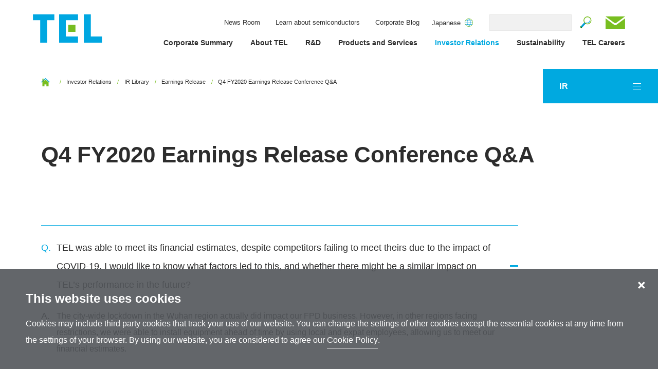

--- FILE ---
content_type: text/html; charset=UTF-8
request_url: https://www.tel.com/ir/library/report/20203.html
body_size: 10881
content:
<!doctype html>


<html lang="en">


<head>
<meta charset="utf-8">
<meta http-equiv="X-UA-Compatible" content="IE=edge">
<meta name="viewport" id="viewport" content="width=device-width, initial-scale=1, user-scalable=1, maximum-scale=2">
<meta name="format-detection" content="telephone=no">
<meta name="theme-color" content="#00a9e0">

<title>Q4 FY2020 Earnings Release Conference Q&A | Investor Relations | Tokyo Electron Ltd.</title>

<meta name="description" content="About Tokyo Electron's Earnings Release Conference Q&amp;A">

<!-- og -->
<meta property="og:locale" content="en_US">
<meta property="og:type" content="article">
<meta property="og:site_name" content="Tokyo Electron Ltd.">
<meta property="og:title" content="Q4 FY2020 Earnings Release Conference Q&amp;A | Investor Relations | Tokyo Electron Ltd.">
<meta property="og:description" content="About Tokyo Electron's Earnings Release Conference Q&amp;A">
<meta property="og:url" content="https://www.tel.com/ir/library/report/20203.html">
<meta property="og:image" content="https://www.tel.com/irta3a00000001ah-img/irta3a00000001ar.png">
<meta name="twitter:card" content="summary_large_image">
<!-- /og -->

<!-- icon -->
<link rel="icon" href="/irta3a00000001ah-img/favicon.ico">
<link rel="icon" href="/irta3a00000001ah-img/favicon.svg" type="image/svg+xml">
<link rel="apple-touch-icon" href="/irta3a00000001ah-img/irta3a00000001as.png">
<link rel="icon" type="image/png" href="/irta3a00000001ah-img/irta3a00000001at.png">
<!-- /icon -->

<!-- tablet for pc -->
<script>
	useragent = window.navigator.userAgent;
	viewport = document.getElementById("viewport");
	if (useragent.match(/(iPhone|iPod|Android)/i) && useragent.match(/Mobile/i)) {
		viewport.setAttribute("content", "width=device-width, initial-scale=1, user-scalable=0");
	}
	else {
		viewport.setAttribute("content", "width=1280");
	}
</script>
<!-- /tablet for pc -->

<!-- prefetch -->
<link rel="dns-prefetch" href="https://fonts.googleapis.com">
<link rel="dns-prefetch" href="https://fonts.gstatic.com">
<link rel="dns-prefetch" href="https://ajax.googleapis.com">
<link rel="dns-prefetch" href="https://cdnjs.cloudflare.com">
<link rel="dns-prefetch" href="https://cdn.jsdelivr.net">
<!-- /prefetch -->

<!-- stylesheet -->

<link rel="stylesheet" href="https://cdn.jsdelivr.net/npm/destyle.css@3.0.2/destyle.min.css">
<link rel="stylesheet" href="https://fonts.googleapis.com/css2?family=Marck+Script&family=Noto+Sans+JP:wght@300;400;500;700;900&family=Tinos:ital@1&display=swap">
<link rel="stylesheet" href="https://cdn.jsdelivr.net/npm/yakuhanjp@3.4.1/dist/css/yakuhanjp_s-noto.min.css">

	<link rel="stylesheet" href="https://cdnjs.cloudflare.com/ajax/libs/simplebar/5.3.9/simplebar.min.css">
	<link rel="stylesheet" href="https://cdnjs.cloudflare.com/ajax/libs/Swiper/8.0.7/swiper-bundle.min.css">

<link rel="stylesheet" href="/assets/css/style.css">
<link rel="stylesheet" href="/assets/css/cookie.css">

	<link rel="stylesheet" href="/assets/css/parts.css">

	<link rel="stylesheet" href="/assets/css/about.css">

	<link rel="stylesheet" href="/assets/css/rd.css">

		<link rel="stylesheet" href="/assets/css/ir.css">
	
<link rel="stylesheet" href="/assets/css/en.css">

<!-- /stylesheet -->
<script>
    // リファラーをチェック
    var isNaver = document.referrer.includes("naver.com") || document.referrer.includes("search.naver.com");

    // 使用するスクリプトの内容
    var scriptContent = isNaver ? `
        {
            "@context": "http://schema.org",
            "@type": "Organization",
            "url": "https://www.tel.com/",
            "logo": "https://www.tel.com/irta3a00000001ah-img/irta3a00000001an.svg"
            "sameAs": [
                "https://blog.naver.com/tokyoelectronkorea",
                "https://www.facebook.com/TokyoElectronKorea/",
                "https://www.instagram.com/tel_in_korea/"
            ]
        }
    ` : `
        {
            "@context": "https://schema.org",
            "@type": "Organization",
            "url": "https://www.tel.com/",
            "logo": "https://www.tel.com/irta3a00000001ah-img/irta3a00000001an.svg"
        }
    `;

    // <script>要素を作成
    var scriptElement = document.createElement('script');
    scriptElement.type = 'application/ld+json';
    scriptElement.text = scriptContent;

    // DOMに追加
    document.head.appendChild(scriptElement);
</script>
<!-- Google Tag Manager 2023-->
<script>(function(w,d,s,l,i){w[l]=w[l]||[];w[l].push({'gtm.start':
new Date().getTime(),event:'gtm.js'});var f=d.getElementsByTagName(s)[0],
j=d.createElement(s),dl=l!='dataLayer'?'&l='+l:'';j.async=true;j.src=
'https://www.googletagmanager.com/gtm.js?id='+i+dl;f.parentNode.insertBefore(j,f);
})(window,document,'script','dataLayer','GTM-5L5994GH');</script>
<!-- End Google Tag Manager 2023-->



                              <script>!function(e){var n="https://s.go-mpulse.net/boomerang/";if("False"=="True")e.BOOMR_config=e.BOOMR_config||{},e.BOOMR_config.PageParams=e.BOOMR_config.PageParams||{},e.BOOMR_config.PageParams.pci=!0,n="https://s2.go-mpulse.net/boomerang/";if(window.BOOMR_API_key="BD834-VMF4L-V8HQS-A7FT7-X7GRR",function(){function e(){if(!o){var e=document.createElement("script");e.id="boomr-scr-as",e.src=window.BOOMR.url,e.async=!0,i.parentNode.appendChild(e),o=!0}}function t(e){o=!0;var n,t,a,r,d=document,O=window;if(window.BOOMR.snippetMethod=e?"if":"i",t=function(e,n){var t=d.createElement("script");t.id=n||"boomr-if-as",t.src=window.BOOMR.url,BOOMR_lstart=(new Date).getTime(),e=e||d.body,e.appendChild(t)},!window.addEventListener&&window.attachEvent&&navigator.userAgent.match(/MSIE [67]\./))return window.BOOMR.snippetMethod="s",void t(i.parentNode,"boomr-async");a=document.createElement("IFRAME"),a.src="about:blank",a.title="",a.role="presentation",a.loading="eager",r=(a.frameElement||a).style,r.width=0,r.height=0,r.border=0,r.display="none",i.parentNode.appendChild(a);try{O=a.contentWindow,d=O.document.open()}catch(_){n=document.domain,a.src="javascript:var d=document.open();d.domain='"+n+"';void(0);",O=a.contentWindow,d=O.document.open()}if(n)d._boomrl=function(){this.domain=n,t()},d.write("<bo"+"dy onload='document._boomrl();'>");else if(O._boomrl=function(){t()},O.addEventListener)O.addEventListener("load",O._boomrl,!1);else if(O.attachEvent)O.attachEvent("onload",O._boomrl);d.close()}function a(e){window.BOOMR_onload=e&&e.timeStamp||(new Date).getTime()}if(!window.BOOMR||!window.BOOMR.version&&!window.BOOMR.snippetExecuted){window.BOOMR=window.BOOMR||{},window.BOOMR.snippetStart=(new Date).getTime(),window.BOOMR.snippetExecuted=!0,window.BOOMR.snippetVersion=12,window.BOOMR.url=n+"BD834-VMF4L-V8HQS-A7FT7-X7GRR";var i=document.currentScript||document.getElementsByTagName("script")[0],o=!1,r=document.createElement("link");if(r.relList&&"function"==typeof r.relList.supports&&r.relList.supports("preload")&&"as"in r)window.BOOMR.snippetMethod="p",r.href=window.BOOMR.url,r.rel="preload",r.as="script",r.addEventListener("load",e),r.addEventListener("error",function(){t(!0)}),setTimeout(function(){if(!o)t(!0)},3e3),BOOMR_lstart=(new Date).getTime(),i.parentNode.appendChild(r);else t(!1);if(window.addEventListener)window.addEventListener("load",a,!1);else if(window.attachEvent)window.attachEvent("onload",a)}}(),"".length>0)if(e&&"performance"in e&&e.performance&&"function"==typeof e.performance.setResourceTimingBufferSize)e.performance.setResourceTimingBufferSize();!function(){if(BOOMR=e.BOOMR||{},BOOMR.plugins=BOOMR.plugins||{},!BOOMR.plugins.AK){var n=""=="true"?1:0,t="",a="aod6btixyko7q2lrcnqa-f-32c8fb62e-clientnsv4-s.akamaihd.net",i="false"=="true"?2:1,o={"ak.v":"39","ak.cp":"401346","ak.ai":parseInt("252228",10),"ak.ol":"0","ak.cr":9,"ak.ipv":4,"ak.proto":"h2","ak.rid":"18e2053e","ak.r":51208,"ak.a2":n,"ak.m":"b","ak.n":"essl","ak.bpcip":"3.135.224.0","ak.cport":57206,"ak.gh":"23.209.83.15","ak.quicv":"","ak.tlsv":"tls1.3","ak.0rtt":"","ak.0rtt.ed":"","ak.csrc":"-","ak.acc":"","ak.t":"1769018208","ak.ak":"hOBiQwZUYzCg5VSAfCLimQ==wLRaWHgT8vVlCCAYwF9defU/tFP08BXbpLU1QZ9xyRbr4WphEHjDqbRfPFGvyAI39BhAGMN8eWuxXvgBoaNi6EXfrKFl5jqvcpleF3UWDhaDktzNw1/tj4HBifj/n8Tgd2RQWUth9uHLqrpBGYdcGOGY4NIwZpQwIW9VWhegtfmj0niCBk8vso4HZ5rWD4gTJxbThjOyVV/SXgS3g2BKIAC+4xqIAQvxjeG/DpikuIsW056juWcquJQl16xd4e1dqmDyqjitbGIP43U8UHhf1UiQDgi8bO+bE9jYv4At8mN7wfa0GF/Hlpou02jNjtH1CPqJgyjQMetYPZPDDZ/kSxphUTKk/2PPp2JAb6t+xA4JSD6Ehk1eY/B6o1/woHEQbBmITR5/LEt5QXjFY1sPIgEu9sXYBr1oo2b5mmBSFKg=","ak.pv":"148","ak.dpoabenc":"","ak.tf":i};if(""!==t)o["ak.ruds"]=t;var r={i:!1,av:function(n){var t="http.initiator";if(n&&(!n[t]||"spa_hard"===n[t]))o["ak.feo"]=void 0!==e.aFeoApplied?1:0,BOOMR.addVar(o)},rv:function(){var e=["ak.bpcip","ak.cport","ak.cr","ak.csrc","ak.gh","ak.ipv","ak.m","ak.n","ak.ol","ak.proto","ak.quicv","ak.tlsv","ak.0rtt","ak.0rtt.ed","ak.r","ak.acc","ak.t","ak.tf"];BOOMR.removeVar(e)}};BOOMR.plugins.AK={akVars:o,akDNSPreFetchDomain:a,init:function(){if(!r.i){var e=BOOMR.subscribe;e("before_beacon",r.av,null,null),e("onbeacon",r.rv,null,null),r.i=!0}return this},is_complete:function(){return!0}}}}()}(window);</script></head>

<body class="current-general">
	<!-- Google Tag Manager (noscript) 2023-->
<noscript><iframe src="https://www.googletagmanager.com/ns.html?id=GTM-5L5994GH"
height="0" width="0" style="display:none;visibility:hidden"></iframe></noscript>
<!-- End Google Tag Manager (noscript) 2023-->
	<!-- l-wrapper -->
	<div class="l-wrapper">
		
		<!-- p-loading -->
		<div class="p-loading js-loading">
			<div class="p-loading__mask"></div>
			<div class="p-loading__icon">
				<div class="c-loading">
					<span></span><span></span><span></span><span></span><span></span><span></span><span></span><span></span><span></span>
				</div>
			</div>
			<div class="p-loading__label">
				TOKYO ELECTRON LIMITED
			</div>
		</div>
		<!-- /p-loading -->


		<!-- l-header -->
		<header class="l-header">
			<div class="l-header__outer">
				<div class="l-header__inner">
					<div class="l-header__column">
						<div class="l-header__logo">
							<a href="/index.html">
								<img src="/irta3a00000001ah-img/irta3a00000001an.svg" alt="Tokyo Electron Ltd." width="79" height="32">
							</a>
						</div>
						<div class="l-header__nav">
							<div class="c-subnav">
								<ul>
									
										<li>
											

<a href="/news/index.html">

												News Room
											</a>
										</li>
									
										<li>
											

<a href="/aboutsemiconductor/index.html">

												Learn about semiconductors
											</a>
										</li>
									
										<li>
											

<a href="/blog/index.html">

												Corporate Blog
											</a>
										</li>
									
								</ul>
							</div>
	
							<div class="c-language c-language--v2">
								<p class="c-language__label">
									
											<a href="https://www.tel.co.jp/ir/library/report/20203.html">
										
										Japanese
										<span class="c-language__icon"></span>
									</a>
								</p>
							</div>
    

							<div class="c-searchbox c-formparts">
								<form id="ss-form1" action="/search/" accept-charset="UTF-8">
  <div class="c-searchbox__inner">
    <label for="ss-query1" class="visually-hidden">Search</label>   
    <input type="text" id="ss-query1" name="query" autocomplete="off" aria-autocomplete="none" class="c-searchbox__text">
    <button type="submit" class="c-searchbox__button">Search</button>
  </div>
</form>
							</div>
							<div class="c-mail">
								

<a href="/contactus/index.html">

									Contact Us
								</a>
							</div>
						</div>
					</div>
				</div>
			</div>
		</header>
		<!-- /l-header -->

		<!-- l-nav -->
		<nav class="l-nav js-nav" data-path="/assets/inc/gnav/gnav.html"></nav>
		<!-- /l-nav -->

		<!-- c-burgermenu -->
		<div class="c-burgermenu js-menu">
			<div class="c-burgermenu__open">
				<span></span>
				<span></span>
				<span></span>
			</div>
			<div class="c-burgermenu__close">
				<span></span>
				<span></span>
			</div>
		</div>
		<!-- /c-burgermenu -->

		<div class="js-guideline"></div>
	
		<!-- l-main -->
		<main class="l-main js-main">
			

<!-- ir__nav -->
<div class="ir__nav__filter"></div>
<div class="ir__nav" id="irNav">
	<div class="ir__nav__btn" id="irNavBtn">
		<p class="ir__nav__btn__text">IR</p>
		<div class="ir__nav__btn__bars">
			<div class="ir__nav__btn__bars--open">
				<span></span>
				<span></span>
				<span></span>
			</div>
			<div class="ir__nav__btn__bars--close">
				<span></span>
				<span></span>
			</div>
		</div>
	</div>

	<div class="ir__nav__menu" id="irNavMenu" data-path="/assets/inc/ir/f3pkth00000005yw.html"></div>
</div>
<!-- /ir__nav -->

			

<script type="application/ld+json">
	{
		"@context": "https://schema.org",
		"@type": "BreadcrumbList",
		"itemListElement": [
			{
				"@type": "ListItem",
				"position": 1,
				"item": {
					"@id": "https://www.tel.com/",
					"name": "Tokyo Electron Ltd."
				}
			},
			{
				"@type": "ListItem",
				"position": 2,
				"item": {
					"@id": "https://www.tel.com/ir/index.html",
					"name": "Investor Relations"
				}
			},
			{
				"@type": "ListItem",
				"position": 3,
				"item": {
					"@id": "https://www.tel.com/ir/library/index.html",
					"name": "IR Library"
				}
			},
			{
				"@type": "ListItem",
				"position": 4,
				"item": {
					"@id": "https://www.tel.com/ir/library/report/index.html",
					"name": "Earnings Release"
				}
			},
			{
				"@type": "ListItem",
				"position": 5,
				"item": {
					"@id": "https://www.tel.com/ir/library/report/20203.html",
					"name": "Q4 FY2020 Earnings Release Conference Q&A"
				}
			}
		]
	}
</script>

			

<!-- l-breadcrumb -->
<div class="l-breadcrumb">
	<div class="l-breadcrumb__outer">
		<div class="l-breadcrumb__inner">
			<ul>
				<li>

        
					<a href="/index.html" class="u-hover">
						Home
					</a>
            
				</li>

				
					<li>
						<a href="/ir/index.html" class="u-hover">
							Investor Relations
						</a>
					</li>
				
					<li>
						<a href="/ir/library/index.html" class="u-hover">
							IR Library
						</a>
					</li>
				
					<li>
						<a href="/ir/library/report/index.html" class="u-hover">
							Earnings Release
						</a>
					</li>
				

				<li>
					<a href="/ir/library/report/20203.html" class="u-hover">
						Q4 FY2020 Earnings Release Conference Q&A
					</a>
				</li>
			</ul>
		</div>
	</div>
</div>
<!-- /l-breadcrumb -->

			<!-- l-container -->
			<div class="l-container">
				<div class="l-container__outer">
					<div class="l-container__inner">
						<!-- c-pageheader -->
						

						<div class="c-pageheader js-indicate ">
							<h1 class="c-pageheader__title">Q4 FY2020 Earnings Release Conference Q&A</h1>
						</div>
						<!-- /c-pageheader -->

						
								<div class="ir js-indicate">
									<div class="ir__contents">
										

		<div class="c-accordion c-accordion--qa">
			<div class="c-accordion__title js-accordion">TEL was able to meet its financial estimates, despite competitors failing to meet theirs due to the impact of COVID-19. I would like to know what factors led to this, and whether there might be a similar impact on TEL’s performance in the future?<span class="c-accordion__icon"></span></div>
			<div class="c-accordion__body">
				<div class="c-accordion__inner">
					
						<p>The city-wide lockdown in the Wuhan region actually did impact our FPD business. However, in other regions facing restrictions, we were able to install equipment ahead of time by using local and expat employees, allowing us to meet our financial estimates.</p>
					
				</div>
			</div>
		</div>
	

		<div class="c-accordion c-accordion--qa">
			<div class="c-accordion__title js-accordion">With competitors’ production, shipping and installation of equipment restricted due to COVID-19, is it possible that TEL’s sales will fall behind even if you are able to produce and ship equipment as scheduled?<span class="c-accordion__icon"></span></div>
			<div class="c-accordion__body">
				<div class="c-accordion__inner">
					
						<p>Our customers are working closely with leading SPE manufacturers to ensure their investment plans move forward as scheduled to meet semiconductor demand. In addition, the semiconductor industry is classified as an essential business in the United States. Although they may fall behind by around one quarter, at present we do not consider that there will be a significant impact.</p>
					
				</div>
			</div>
		</div>
	

		<div class="c-accordion c-accordion--qa">
			<div class="c-accordion__title js-accordion">As of the end of FY2020, what was the volume of equipment that could not be installed and sold due to COVID-19? Also, how do you keep the business running while travel and meetings are restricted?<span class="c-accordion__icon"></span></div>
			<div class="c-accordion__body">
				<div class="c-accordion__inner">
					
						<p>Note that the volume of equipment unable to complete installation can be understood by looking at the difference between the sales forecast and the actual sales for the FPD business in FY2020.<br/>
In regions where travel restrictions are in place, we are currently using local and expat employees. Also, considering the possibility of a second or third wave of COVID-19, we are strengthening our local subsidiaries’ operations, while promoting remote support including service utilizing cameras. What’s more, we are also looking into increasing the number of expats to meet future increases in demand for equipment.</p>
					
				</div>
			</div>
		</div>
	

		<div class="c-accordion c-accordion--qa">
			<div class="c-accordion__title js-accordion">It is TEL’s view that there are no changes to customers’ investment plans at this time, but do you expect customers to review their investment plans according to the extent to which the macro economy declines due to COVID-19?<span class="c-accordion__icon"></span></div>
			<div class="c-accordion__body">
				<div class="c-accordion__inner">
					
						<p>We are currently in the course of analyzing the impact on the macro economy. As we are yet to determine that impact, we did not disclose the financial estimates in this financial announcement.</p>
					
				</div>
			</div>
		</div>
	

		<div class="c-accordion c-accordion--qa">
			<div class="c-accordion__title js-accordion">Out of the NAND and DRAM investments, which will see the stronger recovery? Recently, with increased data center investment, could DRAM investment be brought forward? I would like you to compare this with your view three months ago.<span class="c-accordion__icon"></span></div>
			<div class="c-accordion__body">
				<div class="c-accordion__inner">
					
						<p>We expect NAND investment will be stronger. DRAM is also continuing to recover. With the impact of COVID-19, although customers are first and foremost focusing on carrying out their original investment plans, we expect them to then add and bring forward further investments.</p>
					
				</div>
			</div>
		</div>
	

		<div class="c-accordion c-accordion--qa">
			<div class="c-accordion__title js-accordion">In times of economic downturn, the first thing that happens is OSAT companies reduce their investments, which is then followed by foundries adjusting their investments. However, as of yet there have been no such developments. What is your analysis of the reasons for this?<span class="c-accordion__icon"></span></div>
			<div class="c-accordion__body">
				<div class="c-accordion__inner">
					
						<p>In addition to the proliferation of IoT, AI and 5G that we have mentioned previously, the importance of communications infrastructure is increasing with the rapid rise in data traffic. Semiconductors are essential in supporting these, and demand is strong for a variety of semiconductors, including those for 5G smartphones and data centers.</p>
					
				</div>
			</div>
		</div>
	

		<div class="c-accordion c-accordion--qa">
			<div class="c-accordion__title js-accordion">Could you tell us about the business environment for each application from the second half of CY2020 to CY2021?<span class="c-accordion__icon"></span></div>
			<div class="c-accordion__body">
				<div class="c-accordion__inner">
					
						<p>Although we must keep an eye on the impact of COVID-19, we expect the WFE*1 market to continue growing from the second half of CY2020 through CY2021 according to customer investment plans. In addition to solid logic/foundry investments and NAND investment recovery trend, we expect DRAM investment to recover as well.</p>
					
				</div>
			</div>
		</div>
	

		<div class="c-accordion c-accordion--qa">
			<div class="c-accordion__title js-accordion">Although you said that NAND investment is in the course of recovering, actual NAND sales for Q4 were about 10 billion yen lower compared to the forecast three months ago. Was this due to delays in installing equipment for Chinese NAND customer?<span class="c-accordion__icon"></span></div>
			<div class="c-accordion__body">
				<div class="c-accordion__inner">
					
						<p>In FY2020, equipment installation for some Chinese customers was somewhat impacted due to city-wide lockdowns. On the other hand, we were able to achieve our financial estimates by responding to accelerated demand from logic/foundry customers. With the Chinese market gradually settling down, we are re-starting operations by using local employees towards the market recovery. We are currently looking into the details of plans to install equipment.</p>
					
				</div>
			</div>
		</div>
	

		<div class="c-accordion c-accordion--qa">
			<div class="c-accordion__title js-accordion">While orders from customers to SPE companies are strong, it seems that some SPE manufacturers have concerns about procuring components. Does TEL have such a problem?<span class="c-accordion__icon"></span></div>
			<div class="c-accordion__body">
				<div class="c-accordion__inner">
					
						<p>We are managing our component procurement and supply chains well, so there has not been any impact on shipping equipment at this point.</p>
					
				</div>
			</div>
		</div>
	

		<div class="c-accordion c-accordion--qa">
			<div class="c-accordion__title js-accordion">Could you provide some background behind not announcing the FY2021 financial estimates? Aside from delays with equipment installation, is there any risk that performance will be significantly impacted? Also, with high levels of R&amp;D expenses and capital expenditure expected, how do you see the WFE market in CY2021?<span class="c-accordion__icon"></span></div>
			<div class="c-accordion__body">
				<div class="c-accordion__inner">
					
						<p>As we are yet to determine the impact of COVID-19 on the macro economy, we did not disclose the financial estimates in this financial announcement. We see the impact on FY2021 performance due to delays with equipment installation as immaterial.<br/>
On the other hand, in order to maintain our capacity for technological innovation in the growing WFE market, we must continue to invest in growth, based on a solid financial foundation, with expected R&D expenses of around 135 billion yen.</p>
					
				</div>
			</div>
		</div>
	

		<div class="c-accordion c-accordion--qa">
			<div class="c-accordion__title js-accordion">While the company hasn’t announced its financial estimates, R&amp;D expenses are expected to increase by around 12% compared to the previous fiscal year. Is this due to the fact that even if sales were to see a year-on-year decrease in the second half of FY2021, you would still expect to see continued growth in demand for equipment looking ahead to FY2022? Is there any information that could lead us to expect market growth in FY2022?<span class="c-accordion__icon"></span></div>
			<div class="c-accordion__body">
				<div class="c-accordion__inner">
					
						<p>We would like you to understand that our continued proactive investment in R&D is because we have information expected to lead to market growth. Over a period of three years starting in FY2020, we will continue to invest 400 billion yen in R&D geared toward achieving our medium-term management plan.</p>
					
				</div>
			</div>
		</div>
	

		<div class="c-accordion c-accordion--qa">
			<div class="c-accordion__title js-accordion">I would like to ask about the growth rate of sales for each product in FY2021. Are there any products for which we can expect to see high growth due to the effects of the WFE investment mix?<span class="c-accordion__icon"></span></div>
			<div class="c-accordion__body">
				<div class="c-accordion__inner">
					
						<p>In the Q3 earnings release conference, we stated that we felt comfortable with our competitor’s outlook of a WFE market growth rate in the high teens in CY2020. Although we must keep an eye on the impact of COVID-19, our view remains unchanged. In FY2021, we can expect to see not only strong logic/foundry investments but also memory investments. Accordingly, we can expect growth in products such as etch systems and coaters/developers. Also, along with the recovery in memory investments, we expect to see growth in film deposition systems and wafer probers.</p>
					
				</div>
			</div>
		</div>
	

		<div class="c-accordion c-accordion--qa">
			<div class="c-accordion__title js-accordion">Q4’s Field Solutions sales were particularly high. Could you provide some background? Have there been any changes in customer trends? Also, how much growth do you expect to see in Field Solutions sales in FY2021? Finally, can you also tell us about the installed base as of the end of FY2020?<span class="c-accordion__icon"></span></div>
			<div class="c-accordion__body">
				<div class="c-accordion__inner">
					
						<p>There were no particular changes in trends regarding Q4’s sales increase. Field Solutions business is progressing according to plan. In FY2020, although our consolidated sales were down year-on-year, Field Solutions sales increased year-on-year. At the end of FY2020, the installed base exceeded 72,000.</p>
					
				</div>
			</div>
		</div>
	

		<div class="c-accordion c-accordion--qa">
			<div class="c-accordion__title js-accordion">Can you tell us the FPD business forecast for FY2021?<span class="c-accordion__icon"></span></div>
			<div class="c-accordion__body">
				<div class="c-accordion__inner">
					
						<p>First of all, equipment installation in China’s Wuhan region is essential. This fiscal year, we expect sales to increase driven by investment in OLED, but we would like to refrain from providing any figures on that.</p>
					
				</div>
			</div>
		</div>
	

		<div class="c-accordion c-accordion--qa">
			<div class="c-accordion__title js-accordion">Can you tell us about the current inquiries and future prospects for gas chemical etch systems in GAA (Gate-All-Around) or FinFET?<span class="c-accordion__icon"></span></div>
			<div class="c-accordion__body">
				<div class="c-accordion__inner">
					
						<p>Gas chemical etch systems are used for etching critical layers and are used in memory and logic/foundry. We expect it will continue to be used for a variety of applications. We are unable to comment on how deals are going with individual companies.</p>
					
				</div>
			</div>
		</div>
	

		<div class="c-accordion c-accordion--qa">
			<div class="c-accordion__title js-accordion">I would like to ask about the impact of the export control measures announced by the U.S. Department of Commerce on April 27, 2020. How does this impact TEL shipping to Chinese customers, and what kinds of responses are being considered?<span class="c-accordion__icon"></span></div>
			<div class="c-accordion__body">
				<div class="c-accordion__inner">
					
						<p>We are currently reviewing the impact of these export control measures very closely.</p>
					
				</div>
			</div>
		</div>
	
	

		<p class="c-notenum" data-num="1">WFE (Wafer fab equipment): The semiconductor production process is divided into front-end production, in which circuits are formed on wafers and inspected, and back-end production, in which wafers are cut into chips, assembled and inspected again. Wafer fab equipment refers to the production equipment used in front-end production and in wafer-level packaging production</p>
	

		<p class="c-note">The above content is a summary of question and answers session.</p>
	
	
									</div>
								</div>
							
					</div>
					<!-- /l-container__inner -->
				</div>
				<!-- /l-container__outer -->
			</div>
			<!-- /l-container -->
		</main>
		<!-- /l-main -->
		

<!-- l-footer -->


<footer class="l-footer js-footer ">
	<div class="l-footer__outer">
		<div class="l-footer__inner">
			<div class="l-footer__column l-footer__column--top">
				<div class="l-footer__col">
					
						<div class="p-toplink">
							<ul>
								
										<li>
											

<a href="/corporatesummary/index.html" class="u-hover">

											
												<figure>
													<img src="/irta3a00000001ah-img/pv8va200000018gk.jpg" alt="" width="800" height="160" loading="lazy">
												</figure>
												
													<span>Corporate Summary</span>
												
												</a>
											
										</li>
									
										<li>
											

<a href="/aboutsemiconductor/index.html" class="u-hover">

											
												<figure>
													<img src="/irta3a00000001ah-img/pv8va200000018gu.jpg" alt="" width="800" height="160" loading="lazy">
												</figure>
												
													<span>Learn about semiconductors</span>
												
												</a>
											
										</li>
									
										<li>
											

<a href="/blog/index.html" class="u-hover">

											
												<figure>
													<img src="/irta3a00000001ah-img/v3qept00000001th.png" alt="" width="591" height="131" loading="lazy">
												</figure>
												
													<span>Corporate Blog</span>
												
												</a>
											
										</li>
									
							</ul>
						</div>
					

					<div class="l-footer__langlink">
						
					</div>

					<div class="p-linkset">
						<div class="p-linkset__column">
							
								<div class="p-linkset__col">
									
	<div class="p-linkset__main">
		

<a href="/about/index.html">

			About TEL
		</a>
	</div>
	
		<ul>
			
				<li>
					

<a href="/about/index.html">

						About TEL Top
					</a>
				</li>
			
				<li>
					

<a href="/about/message/index.html">

						CEO's Message
					</a>
				</li>
			
				<li>
					

<a href="/about/ptc/index.html">

						Corporate Principles
					</a>
				</li>
			
				<li>
					

<a href="/about/summary/index.html">

						Company Info
					</a>
				</li>
			
				<li>
					

<a href="/about/milestones/index.html">

						Milestones
					</a>
				</li>
			
				<li>
					

<a href="/about/leader/index.html">

						Leadership
					</a>
				</li>
			
				<li>
					

<a href="/about/cg/index.html">

						Corporate Governance
					</a>
				</li>
			
				<li>
					

<a href="/about/locations/index.html">

						Group Company
					</a>
				</li>
			
				<li>
					

<a href="/about/compliance/index.html">

						Compliance/Code of Ethics
					</a>
				</li>
			
				<li>
					

<a href="/about/riskmanagement/index.html">

						Risk Management
					</a>
				</li>
			
				<li>
					

<a href="/about/diversity-equity-inclusion/index.html">

						Diversity, Equity & Inclusion
					</a>
				</li>
			
				<li>
					

<a href="/about/library/index.html">

						Document Library
					</a>
				</li>
			
		</ul>
	
									
								</div>
							
								<div class="p-linkset__col">
									
	<div class="p-linkset__main">
		

<a href="/rd/index.html">

			R&D
		</a>
	</div>
	
		<ul>
			
				<li>
					

<a href="/rd/index.html">

						R&D Top
					</a>
				</li>
			
				<li>
					

<a href="/rd/base/index.html">

						R&D sites
					</a>
				</li>
			
				<li>
					

<a href="/rd/intellectualproperty/index.html">

						Intellectual Property Management
					</a>
				</li>
			
				<li>
					

<a href="/rd/innovation/index.html">

						Conference presentations
					</a>
				</li>
			
				<li>
					

<a href="/rd/telvc/index.html">

						TEL VENTURE CAPITAL
					</a>
				</li>
			
				<li>
					

<a href="/sustainability/management-foundation/environment/#anc-10">

						E-COMPASS
					</a>
				</li>
			
		</ul>
	
	<div class="p-linkset__main">
		

<a href="/product/index.html">

			Products and Services
		</a>
	</div>
	
		<ul>
			
				<li>
					

<a href="/product/index.html">

						Products and Services Top
					</a>
				</li>
			
				<li>
					

<a href="/product/all/index.html">

						Products
					</a>
				</li>
			
				<li>
					

<a href="/product/service/index.html">

						Services
					</a>
				</li>
			
				<li>
					

<a href="/product/magic/index.html">

						MAGIC
					</a>
				</li>
			
		</ul>
	
									
								</div>
							
								<div class="p-linkset__col">
									
	<div class="p-linkset__main">
		

<a href="/ir/index.html">

			Investor Relations
		</a>
	</div>
	
		<ul>
			
				<li>
					

<a href="/ir/index.html">

						Investor Relations Top
					</a>
				</li>
			
				<li>
					

<a href="/ir/calendar/index.html">

						IR Calendar
					</a>
				</li>
			
				<li>
					

<a href="/ir/policy/index.html">

						Corporate Policy
					</a>
				</li>
			
				<li>
					

<a href="/ir/finance/index.html">

						Financial Information
					</a>
				</li>
			
				<li>
					

<a href="/ir/library/index.html">

						IR Library
					</a>
				</li>
			
				<li>
					

<a href="/ir/stocks/index.html">

						Stock and Bond Information
					</a>
				</li>
			
				<li>
					

<a href="/ir/faq/index.html">

						FAQ
					</a>
				</li>
			
				<li>
					

<a href="/ir/request/index.html">

						Inquiries/Requests for Brochures
					</a>
				</li>
			
				<li>
					

<a href="/ir/notice/index.html">

						IR Site Page Information
					</a>
				</li>
			
		</ul>
	
									
								</div>
							
								<div class="p-linkset__col">
									
	<div class="p-linkset__main">
		

<a href="/sustainability/index.html">

			Sustainability
		</a>
	</div>
	
		<ul>
			
				<li>
					

<a href="/sustainability/index.html">

						Sustainability Top
					</a>
				</li>
			
				<li>
					

<a href="/sustainability/commitment/index.html">

						CEO's Message
					</a>
				</li>
			
				<li>
					

<a href="/sustainability/tel-sustainability/index.html">

						TEL's Sustainability
					</a>
				</li>
			
				<li>
					

<a href="/sustainability/materiality/index.html">

						Material Issues
					</a>
				</li>
			
				<li>
					

<a href="/sustainability/goals-and-results/index.html">

						Goals and Results
					</a>
				</li>
			
				<li>
					

<a href="/sustainability/value-creation-model/index.html">

						Value Creation Model
					</a>
				</li>
			
				<li>
					

<a href="/sustainability/#esg">

						Our Approach to ESG​
					</a>
				</li>
			
				<li>
					

<a href="/ir/library/ar/index.html">

						Integrated Report/Annual Report
					</a>
				</li>
			
				<li>
					

<a href="/sustainability/#tfg01">

						TEL FOR GOOD
					</a>
				</li>
			
				<li>
					

<a href="/sustainability/review/index.html">

						Third-party Recognition
					</a>
				</li>
			
				<li>
					

<a href="/sustainability/related-policy/index.html">

						Related Policy
					</a>
				</li>
			
				<li>
					

<a href="/sustainability/data/index.html">

						Sustainability Data
					</a>
				</li>
			
				<li>
					

<a href="/sustainability/report/index.html">

						Sustainability Archive​
					</a>
				</li>
			
				<li>
					

<a href="/irta3a00000001ah-att/MSA_Statement.pdf" target="_blank" rel="noopener">

						UK Modern Slavery Act 2015 Transparency Statement
					</a>
				</li>
			
		</ul>
	
									
								</div>
							
								<div class="p-linkset__col">
									
	<div class="p-linkset__main">
		

<a href="/news/index.html">

			News Room
		</a>
	</div>
	
	<div class="p-linkset__main">
		

<a href="/news/magazine/index.html">

			Sign up for Alerts
		</a>
	</div>
	
	<div class="p-linkset__main">
		

<a href="/sns/index.html">

			TEL Social Media
		</a>
	</div>
	
	<div class="p-linkset__main">
		

<a href="/careers/index.html">

			TEL Careers
		</a>
	</div>
	
									
										<div class="p-linkset__main p-linkset__main--contact">
											

<a href="/contactus/index.html">

												Contact Us
											</a>
										</div>
									
								</div>
							
						</div>
					</div>
				</div>
				<div class="l-footer__col">
					<div class="p-bannerlink">
						<ul>
							
								<li>
									

<a href="/museum/" target="_blank" rel="noopener">

										<figure>
											<img src="/irta3a00000001ah-img/irta3a00000006p52.jpg" alt="" width="320" height="200" loading="lazy">
										</figure>
										
											<span>Nanotec Museum</span>
										
									</a>
								</li>
							
								<li>
									

<a href="/museum/magazine/" target="_blank" rel="noopener">

										<figure>
											<img src="/irta3a00000001ah-img/hq95qj000000090v2.jpg" alt="" width="320" height="200" loading="lazy">
										</figure>
										
											<span>Telescope Magazine</span>
										
									</a>
								</li>
							
								<li>
									

<a href="/promotion/">

										<figure>
											<img src="/irta3a00000001ah-img/hq95qj00000009152.jpg" alt="" width="320" height="200" loading="lazy">
										</figure>
										
											<span>Creative Library</span>
										
									</a>
								</li>
							
								<li>
									

<a href="/periodic/">

										<figure>
											<img src="/irta3a00000001ah-img/hq95qj000000091f2.jpg" alt="" width="320" height="200" loading="lazy">
										</figure>
										
											<span>Dr. Elements' Periodic Table</span>
										
									</a>
								</li>
							
								<li>
									

<a href="/promotion/gallery/">

										<figure>
											<img src="/irta3a00000001ah-img/hq95qj000000091p2.jpg" alt="" width="317" height="198" loading="lazy">
										</figure>
										
											<span>Art Gallery</span>
										
									</a>
								</li>
							
						</ul>
					</div>
				</div>
			</div>

			<div class="l-footer__column l-footer__column--middle">
				<div class="l-footer__col">
					<div class="p-guidelink">
						<ul>
							
								<li>
									

<a href="/copyright/index.html">

										Site Terms
									</a>
								</li>
							
								<li>
									

<a href="/privacy/index.html">

										Privacy Statement
									</a>
								</li>
							
								<li>
									

<a href="/social_media_policy/index.html">

										Social Media Policy
									</a>
								</li>
							
								<li>
									

<a href="/privacy/cookie-policy/index.html">

										Cookie Policy
									</a>
								</li>
							
						</ul>
					</div>
				</div>
				<div class="l-footer__col">
					<div class="p-snslink">
						<ul>
							<li class="is-twitter">
	<a href="https://twitter.com/TokyoElectron_J" target="_blank" rel="noopener">
		Twitter
	</a>
</li>
<li class="is-facebook">
	<a href="https://www.facebook.com/TokyoElectron/" target="_blank" rel="noopener">
		Facebook
	</a>
</li>
<li class="is-youtube">
	<a href="https://www.youtube.com/channel/UC1KPfiylA8OevAaPc2GHaYw" target="_blank" rel="noopener">
		Youtube
	</a>
</li>
<li class="is-linkedin">
	<a href="https://www.linkedin.com/company/tokyoelectron" target="_blank" rel="noopener">
		Linkedin
	</a>
</li>
<li class="is-wechat">
	<a class="js-barcode-anchor">
		WeChat
	</a>
</li>
<li class="is-naver">
	<a href="https://blog.naver.com/tokyoelectronkorea" target="_blank" rel="noopener">
		NAVER
	</a>
</li>
<li class="is-kakao">
	<a href="https://pf.kakao.com/_xaBxjPn" target="_blank" rel="noopener">
		Kakao Talk
	</a>
</li>
						</ul>
					</div>
				</div>
			</div>

			<div class="l-footer__column l-footer__column--bottom">
				<div class="l-footer__col">
					<div class="l-footer__logo">
						<img src="/irta3a00000001ah-img/irta3a00000001ao.svg" alt="Tokyo Electron Ltd." width="376" height="32" loading="lazy">
					</div>
				</div>
				<div class="l-footer__col">
					<p class="l-footer__copyright">© 1996-2022. Copyright Tokyo Electron Limited. All Rights Reserved.</p>
				</div>
			</div>
		</div>
	</div>
</footer>
<!-- /l-footer -->

<!-- c-pageup -->
<div class="c-pageup js-pageup">
	<div class="c-pageup__inner">
		

		<div class="c-control c-control--arrow is-up "></div>
	</div>
</div>
<!-- /c-pageup -->

<!-- p-barcode -->
<div class="p-barcode js-barcode">
	<div class="p-barcode__mask"></div>
	<div class="p-barcode__main">
		<div class="p-barcode__image">
			<img src="/assets/img/common/bar-code.jpg" alt="" width="344" height="344" loading="lazy">
		</div>
	</div>
</div>
<!-- /p-barcode -->

<!-- cookie -->
<div id="cookie" class="cookie">
	<div class="cookie__wrap">
		<p class="cookie__title">This website uses cookies</p>
		<p class="cookie__text">Cookies may include third party cookies that track your use of our website. You can change the settings of other cookies except the essential cookies at any time from the settings of your browser. By using our website, you are considered to agree our <a class="cookie__text__link" href="/privacy/cookie-policy/">Cookie Policy</a>.</p>
	</div>
	<div class="cookie__close">
		<div class="c-control c-control--close"></div>
	</div>
</div>
<!-- /cookie -->

	</div>
	<!-- /l-wrapper -->
	<!-- script -->
	

<script src="https://cdnjs.cloudflare.com/ajax/libs/Swiper/8.0.7/swiper-bundle.min.js"></script>
<script src="https://cdn.jsdelivr.net/npm/css-browser-selector@0.6.5/css_browser_selector.min.js"></script>

<script src="/assets/js/main.js"></script>

	<script src="https://cdnjs.cloudflare.com/ajax/libs/simplebar/5.3.9/simplebar.min.js"></script>
	<script src="https://cdnjs.cloudflare.com/ajax/libs/jquery.matchHeight/0.7.2/jquery.matchHeight-min.js"></script>
	<script src="/assets/js/jquery.magnific-popup.min.js"></script>

	<script src="/assets/js/ss_suggest_config.js"></script>

<script>
	document.addEventListener('DOMContentLoaded', function() {
		cookieagree();
	});
</script>
<script src="/assets/js/cookie.js"></script>

	<script src="/assets/js/parts.js"></script>

		<script src="/assets/js/ir.js"></script>
	

	<!-- 共通設定＿/body前 -->
	<!-- /script -->
</body>
</html>


--- FILE ---
content_type: text/html; charset=UTF-8
request_url: https://www.tel.com/assets/inc/gnav/gnav.html
body_size: 628
content:
<div class="l-nav__outer">
	<div class="l-nav__inner">
		<div class="c-language">
			<div class="c-language__icon"></div>
			<div class="c-language__menu">
				<ul>
					<li>
						<a href="https://www.tel.co.jp/" class="js-langen">
							Japanese
						</a>
					</li>
					<li class="is-active">
						<a href="">
							English
						</a>
					</li>
				</ul>
			</div>
		</div>

		<div class="c-searchbox c-formparts">
			<form id="ss-form1" action="/search/" accept-charset="UTF-8">
  <div class="c-searchbox__inner">
    <label for="ss-query1" class="visually-hidden">Search</label>   
    <input type="text" id="ss-query1" name="query" autocomplete="off" aria-autocomplete="none" class="c-searchbox__text">
    <button type="submit" class="c-searchbox__button">Search</button>
  </div>
</form>
		</div>

		<div class="l-nav__menu">
			

				<div class="l-nav__top js-megamenuinc is-sp">
					
					<a href="https://www.tel.com/index.html" data-path="/assets/inc/gnav/n5u3mm000000089l.html"> 
						<i></i>Location
					</a>
				</div>

				
					<div class="l-nav__sub"></div>
				

				<div class="l-nav__top l-nav__top--corporatesummary">
					<a href="/corporatesummary/index.html"> 
						<i></i>Corporate Summary
					</a>
				</div>

				

				<div class="l-nav__top js-megamenuinc l-nav__top--about">
					
					<a href="/about/index.html" data-path="/assets/inc/gnav/f3pkth00000006rw.html"> 
						<i></i>About TEL
					</a>
				</div>

				
					<div class="l-nav__sub"></div>
				

				<div class="l-nav__top js-megamenuinc l-nav__top--rd">
					
					<a href="/rd/index.html" data-path="/assets/inc/gnav/f3pkth00000006s2.html"> 
						<i></i>R&amp;D
					</a>
				</div>

				
					<div class="l-nav__sub"></div>
				

				<div class="l-nav__top js-megamenuinc l-nav__top--product">
					
					<a href="/product/index.html" data-path="/assets/inc/gnav/f3pkth00000006s8.html"> 
						<i></i>Products and Services
					</a>
				</div>

				
					<div class="l-nav__sub"></div>
				

				<div class="l-nav__top js-megamenuinc l-nav__top--ir">
					
					<a href="/ir/index.html" data-path="/assets/inc/gnav/f3pkth00000006se.html"> 
						<i></i>Investor Relations
					</a>
				</div>

				
					<div class="l-nav__sub"></div>
				

				<div class="l-nav__top js-megamenuinc l-nav__top--sustainability">
					
					<a href="/sustainability/index.html" data-path="/assets/inc/gnav/f3pkth00000006sk.html"> 
						<i></i>Sustainability
					</a>
				</div>

				
					<div class="l-nav__sub"></div>
				

				<div class="l-nav__top is-sp l-nav__top--news">
					<a href="/news/index.html"> 
						<i></i>News Room
					</a>
				</div>

				

				<div class="l-nav__top l-nav__top--careers">
					<a href="/careers/index.html"> 
						<i></i>TEL Careers
					</a>
				</div>

				

				<div class="l-nav__top is-sp l-nav__top--aboutsemiconductor">
					<a href="/aboutsemiconductor/index.html"> 
						<i></i>Learn about semiconductors
					</a>
				</div>

				

				<div class="l-nav__top is-sp l-nav__top--blog">
					<a href="/blog/index.html"> 
						<i></i>Corporate Blog
					</a>
				</div>

				

				<div class="l-nav__top is-sp l-nav__top--sns">
					<a href="/sns/index.html"> 
						<i></i>TEL Social Media
					</a>
				</div>

				

				<div class="l-nav__top is-sp l-nav__top--news">
					<a href="/news/magazine/index.html"> 
						<i></i>Sign up for Alerts
					</a>
				</div>

				

			<div class="l-nav__top l-nav__top--contactus is-sp">
				

<a href="/contactus/index.html">

					<i></i>Contact Us
				</a>
			</div>
		</div>
	</div>
</div>


--- FILE ---
content_type: text/css
request_url: https://www.tel.com/assets/css/style.css
body_size: 30966
content:
::selection {
  color: #fff;
  background: #00a9e0
}

html {
  margin: 0;
  padding: 0;
  overflow-y: scroll;
  -webkit-font-smoothing: antialiased;
  -moz-osx-font-smoothing: grayscale;
  -webkit-print-color-adjust: exact
}

@media only screen and (max-width:768px) {
  html {
    overflow-y: auto
  }
}

body {
  margin: 0;
  padding: 0;
  color: #2d2d2d;
  font-family: YakuHanJPs_Noto, "Noto Sans JP", "Hiragino Sans", "Hiragino Kaku Gothic ProN", Meiryo, sans-serif;
  font-feature-settings: "palt";
  word-break: break-word;
  background-color: #fff
}

.visually-hidden {
    position: absolute;
    width: 1px;
    height: 1px;
    margin: -1px;
    padding: 0;
    overflow: hidden;
    clip: rect(0, 0, 0, 0);
    border: 0;
  }

@media only screen and (max-width:768px) {
  body {
    min-width: initial
  }
}

@media only screen and (min-width:769px) {
  .is-pc:not(br) {
    display: block
  }

  .is-sp:not(br) {
    display: none
  }

  br.is-pc {
    display: inline
  }

  br.is-sp {
    display: none
  }
}

@media only screen and (min-width:1120px) {
  .is-pc:not(br) {
    display: block
  }

  .is-sp:not(br) {
    display: none
  }
}

@media only screen and (max-width:768px) {
  .is-pc:not(br) {
    display: none
  }

  .is-sp:not(br) {
    display: block
  }

  br.is-pc {
    display: none
  }

  br.is-sp {
    display: inline
  }
}

@media only screen and (max-width:1119px) {
  .is-pc:not(br) {
    display: none
  }

  .is-sp:not(br) {
    display: block
  }
}

.js-indicate-ready {
  opacity: 0;
  transform: translateY(35px);
  transition-property: opacity, transform
}

.js-indicate-start {
  opacity: 1;
  transform: translateY(0);
  transition-duration: 0.85s;
  transition-timing-function: cubic-bezier(0.65, 0, 0.35, 1), cubic-bezier(0.33, 1, 0.68, 1)
}

.swiper-slide {
  will-change: transform
}

@media print {
  body {
    min-width: 1124px
  }

  .l-main {
    padding-top: 0
  }

  .c-burgermenu,
  .c-pageup,
  .ir__nav,
  .l-header__nav,
  .l-nav__outer {
    display: none
  }

  .p-fixednav__index {
    display: none
  }

  .l-producttop__nav {
    display: none
  }
}

.l-footer {
  color: #a7a8aa;
  background-color: #2d2d2d
}

.l-footer__outer {
  margin: 0 64px
}

.l-footer__inner {
  margin: auto;
  padding: 80px 0 56px;
  max-width: 1120px
}

.l-footer__column {
  display: flex;
  justify-content: space-between
}

.l-footer__logo {
  width: 376px
}

.l-footer__logo img {
  display: block;
  width: 100%;
  height: auto
}

.l-footer__copyright {
  color: #a7a8a9;
  font-size: 10px;
  line-height: 1em
}

.l-footer__column--top .l-footer__col:first-child {
  width: calc(100% - 160px - 60px)
}

.l-footer__column--top .l-footer__col:last-child {
  width: 160px
}

.l-footer__column--middle {
  align-items: center;
  margin-top: 56px
}

.l-footer__column--middle .l-footer__col:first-child {
  width: calc(100% - 288px)
}

.l-footer__column--middle .l-footer__col:last-child {
  width: 288px
}

.l-footer__column--bottom {
  margin-top: 40px;
  align-items: flex-end
}

.l-footer .p-toplink {
  margin-bottom: 13px
}

.l-footer__langlink {
  padding-bottom: 50px
}

.l-footer__langlink__set {
  display: flex;
  flex-wrap: wrap
}

.l-footer__langlink__set.p-linkset li {
  margin-top: 0
}

.l-footer__langlink__set.p-linkset li:first-child {
  margin-top: 0
}

.l-footer__langlink__item {
  margin-right: 24px
}

@media only screen and (max-width:1119px) {
  .l-footer__outer {
    margin: 0 24px
  }

  .l-footer__inner {
    padding: 64px 0 73px;
    max-width: initial
  }

  .l-footer__column {
    display: block
  }

  .l-footer__logo {
    margin: auto;
    max-width: 327.5px;
    width: auto
  }

  .l-footer__copyright {
    margin-top: 40px;
    text-align: center
  }

  .l-footer__column--top .l-footer__col:first-child {
    display: none;
    width: auto
  }

  .l-footer__column--top .l-footer__col:last-child {
    width: auto
  }

  .l-footer__column--middle {
    margin-top: 48px
  }

  .l-footer__column--middle .l-footer__col:first-child,
  .l-footer__column--middle .l-footer__col:last-child {
    width: auto
  }

  .l-footer__column--bottom {
    margin-top: 46px
  }
}

@media only screen and (min-width:1120px) {
  .l-header {
    position: fixed;
    top: 0;
    left: 0;
    right: 0;
    pointer-events: none;
    z-index: 5
  }

  .l-header__outer {
    margin: 0 64px;
  }

  .l-header__inner {
    /*margin:auto;*/
    height: 110px
  }

  .l-header__column {
    display: flex;
    justify-content: space-between;
    align-items: flex-start;
    padding-top: 27.5px
  }

  .l-header__logo {
    width: 136px;
    pointer-events: auto;
  }

  .l-header__logo img {
    display: block;
    width: 100%;
    height: 55px;
  }

  .l-header__nav {
    display: flex;
    align-items: center;
    margin-bottom: 32px;
    pointer-events: auto
  }

  .l-header .c-searchbox {
    margin-left: 32px
  }

  .l-header .c-language {
    margin-left: 24px;
    z-index: 2
  }

  .l-header .c-mail {
    margin-left: 26px
  }
/*
  .l-header {
    transition-duration: transform;
    transition-duration: 0.5s;
    transition-timing-function: cubic-bezier(0.33, 1, 0.68, 1)
  }

  .l-header__logo img {
    transition-duration: transform;
    transition-duration: 0.5s;
    transition-timing-function: cubic-bezier(0.33, 1, 0.68, 1);
    transform-origin: left center;
    will-change: transform
  }

  .l-header__nav {
    transition-duration: transform;
    transition-duration: 0.5s;
    transition-timing-function: cubic-bezier(0.33, 1, 0.68, 1)
  }


  body:not(.is-play).is-compact .l-header {
    transform: translateY(0px);
    transform: translateY(-10px);
    transition-timing-function: cubic-bezier(0.65, 0, 0.35, 1)
  }

  body:not(.is-play).is-compact .l-header__logo img {
    transform: scale(0.85);
    transition-timing-function: cubic-bezier(0.33, 1, 0.68, 1)
  }

  body:not(.is-play).is-compact .l-header__nav {
    transform: translateY(4px);
    transition-timing-function: cubic-bezier(0.65, 0, 0.35, 1)
  } */
}

@media only screen and (max-width:1119px) {
  .l-header {
    height: 50px;
    position: fixed;
    top: 0;
    left: 0;
    right: 0;
    background-color: #fff;
    z-index: 5
  }

  .current-home .l-header {
    /* background-color: transparent; */
    box-shadow: 0 0 10px rgba(0, 0, 0, 0)
  }

  .l-header__outer {
    margin: 0 24px
  }

  .l-header__column {
    display: flex;
    align-items: center;
    padding-top: 12.5px
  }

  .l-header__logo {
    width: 61.72px
  }

  .l-header__logo img {
    display: block;
    width: 100%;
    height: auto
  }

  .l-header__nav {
    display: none
  }
/*
  .l-header {
    transition-property: background-color, box-shadow, transform;
    transition-duration:0.85s,0.85s,0.5s;
    transition-timing-function: cubic-bezier(0.33, 1, 0.68, 1);
    will-change: background-color, box-shadow, transform
  }

  .l-header__outer {
    transition-property: transform;
    transition-duration: 0.5s;
    transition-timing-function: cubic-bezier(0.33, 1, 0.68, 1)
  }

  body:not(.is-play).is-compact .l-header {
    background-color: #fff;
    box-shadow: 0 0 8px rgba(0, 0, 0, 0.1);
    transform: translateY(-10px);
    transition-timing-function: cubic-bezier(0.65, 0, 0.35, 1)
  }

  body:not(.is-play).is-compact .l-header__outer {
    transform: translateY(10px);
    transition-timing-function: cubic-bezier(0.65, 0, 0.35, 1)
  }
*/
}

.l-main {
  padding-top: 110px;
  padding-bottom: 200px;
  background-color: #fff
}

.l-main--bottomfit {
  padding-bottom: 0
}

@media only screen and (max-width:768px) {
  .l-main {
    padding-top: 50px;
    padding-bottom: 100px
  }

  .l-main--bottomfit {
    padding-bottom: 0
  }
}

@media print {
  .l-main {
    padding-top: 36px
  }
}

.l-nav {
  -ms-user-select: none;
  -moz-user-select: -moz- none;
  -khtml-user-select: none;
  -webkit-user-select: none;
  user-select: none
}

@media only screen and (min-width:1120px) {
  .l-nav {
    position: fixed;
    top: 0;
    left: 0;
    right: 0;
    z-index: 4
  }

  .l-nav:before {
    display: block;
    content: "";
    position: absolute;
    top: 0;
    left: 0;
    right: 0;
    bottom: 0;
    background-color: #fff;
    z-index: -1
  }

  .current-home .l-nav:before {
    /* background-color: transparent; */
    box-shadow: 0 0 10px rgba(0, 0, 0, 0)
  }

  .l-nav__outer {
    margin: 0px 64px
  }

  .l-nav__inner {
    margin: auto;
    height: 110px
  }

  .l-nav__menu {
    display: flex;
    justify-content: flex-end;
    padding-top: 75px
  }

  .l-nav__top {
    margin-left: 34px;
    line-height: 1em
  }

  .l-nav__top:first-child {
    margin-left: 0
  }

  .l-nav__top a {
    font-size: 14px;
    font-weight: 700
  }

  .l-nav__top.js-megamenu.is-active a {
    color: #00a9e0
  }

  .l-nav__sub {
    position: absolute;
    top: 110px;
    left: 0;
    right: 0;
    height: calc(100vh - 136px);
    pointer-events: none;
    z-index: 2
  }

  .l-nav__sub:before {
    display: block;
    content: "";
    position: absolute;
    top: 0;
    left: 0;
    right: 0;
    bottom: 0;
    background-color: rgba(255, 255, 255, 0.9);
    pointer-events: none;
    opacity: 0;
    z-index: -1;
    transition-property: opacity;
    transition-duration: 0.25s;
    transition-timing-function: cubic-bezier(0.65, 0, 0.35, 1)
  }

  .l-nav__sub.is-active {
    pointer-events: auto;
    z-index: 3
  }

  .l-nav__sub.is-active:before {
    opacity: 1;
    transition-timing-function: cubic-bezier(0.33, 1, 0.68, 1)
  }

  .l-nav .c-language,
  .l-nav .c-searchbox {
    display: none
  }

  .current-about .l-nav__top--about a,
  .current-careers .l-nav__top--careers a,
  .current-corporatesummary .l-nav__top--corporatesummary a,
  .current-ir .l-nav__top--ir a,
  .current-product .l-nav__top--product a,
  .current-rd .l-nav__top--rd a,
  .current-sustainability .l-nav__top--sustainability a,
  .l-nav__top.is-current a {
    color: #00a9e0
  }

  body.is-locked .l-nav__top.is-current a,
  body.is-locked.current-about .l-nav__top--about a,
  body.is-locked.current-careers .l-nav__top--careers a,
  body.is-locked.current-corporatesummary .l-nav__top--corporatesummary a,
  body.is-locked.current-ir .l-nav__top--ir a,
  body.is-locked.current-product .l-nav__top--product a,
  body.is-locked.current-rd .l-nav__top--rd a,
  body.is-locked.current-sustainability .l-nav__top--sustainability a {
    color: #2d2d2d
  }

  body.is-locked .l-nav__top.is-current.is-active a,
  body.is-locked.current-about .l-nav__top--about.is-active a,
  body.is-locked.current-careers .l-nav__top--careers.is-active a,
  body.is-locked.current-corporatesummary .l-nav__top--corporatesummary.is-active a,
  body.is-locked.current-ir .l-nav__top--ir.is-active a,
  body.is-locked.current-product .l-nav__top--product.is-active a,
  body.is-locked.current-rd .l-nav__top--rd.is-active a,
  body.is-locked.current-sustainability .l-nav__top--sustainability.is-active a {
    color: #00a9e0
  }

  .is-megamenu .l-nav__top a {
    color: #2d2d2d
  }

  .is-megamenu .l-nav__top.is-active a {
    color: #00a9e0
  }

  .l-nav__top a {
    transition-property: color;
    transition-duration: 0.5s
  }

  .l-nav__top a:hover {
    color: #00a9e0;
    transition-duration: 0s
  }
/*
  .l-nav {
    transition-property: transform;
    transition-duration: 0.5s;
    transition-timing-function: cubic-bezier(0.33, 1, 0.68, 1)
  }

  .l-nav:before {
    transition-property: background-color, box-shadow, transform;
    transition-duration:0.85s,0.85s,0.5s;
    transition-timing-function: cubic-bezier(0.33, 1, 0.68, 1);
    will-change: background-color, box-shadow, transform
  }

  .l-nav__sub {
    transition-property: transform;
    transition-duration: 0.5s;
    transition-timing-function: cubic-bezier(0.33, 1, 0.68, 1)
  }

  body:not(.is-play).is-compact .l-nav {
    transform: translateY(0px);
    transform: translateY(-10px);
    transition-timing-function: cubic-bezier(0.65, 0, 0.35, 1)
  }
*/
  body:not(.is-play).is-compact .l-nav:before {
    background-color: #fff;
    box-shadow: 0 0 8px rgba(0, 0, 0, 0.1);
    /* transform: translateY(-7px);
    transition-timing-function: cubic-bezier(0.65, 0, 0.35, 1)
    */
  }
/*
  body:not(.is-play).is-compact .l-nav__sub {
    transform: translateY(-7px);
    transition-timing-function: cubic-bezier(0.65, 0, 0.35, 1)
  }
*/
  .current-home .l-nav:after {
    display: block;
    content: "";
    position: absolute;
    top: 0;
    left: 0;
    right: 0;
    bottom: 0;
    z-index: -1;
    transition-property: background-color;
    transition-duration: 0.25s;
    transition-timing-function: cubic-bezier(0.65, 0, 0.35, 1)
  }

  .current-home.is-megamenu .l-nav:after {
    background-color: rgba(255, 255, 255, 0.9);
    transition-timing-function: cubic-bezier(0.33, 1, 0.68, 1)
  }
}

@media only screen and (max-width:1119px) {
  .l-nav {
    position: fixed;
    top: 0;
    left: 0;
    right: 0;
    bottom: 0;
    z-index: 5
  }

  .l-nav__outer {
    position: absolute;
    top: 6px;
    left: 6px;
    right: 6px;
    bottom: 6px;
    background-color: rgba(255, 255, 255, 0.98);
    box-shadow: 0 0 10px rgba(0, 0, 0, 0.2);
    z-index: 1
  }

  .l-nav__inner {
    margin: 0 18px;
    padding: 40px 0 0;
    height: calc(100% - 36px)
  }

  .l-nav__menu {
    margin-top: 33px;
    padding: 12px 0;
    height: calc(100% - 114px);
    border: 2px solid #78be20;
    border-left: none;
    border-right: none;
    overflow: auto
  }

  .l-nav__top {
    border-top: 1px solid #eaeaea
  }

  .l-nav__top:first-child {
    border-top: none
  }

  .l-nav__top a {
    display: flex;
    align-items: center;
    position: relative;
    padding: 0 40px 0 20px;
    height: 55px;
    color: #00a9e0;
    font-size: 16px;
    font-weight: 700;
    line-height: 1.25em;
    z-index: 1
  }

  .l-nav__top a i {
    display: block;
    position: absolute;
    top: 50%;
    right: 20px;
    margin-top: -6px;
    width: 12px;
    height: 12px;
    z-index: 1
  }

  .l-nav__top a i:after,
  .l-nav__top a i:before {
    display: block;
    content: "";
    position: absolute;
    top: 0;
    left: 0;
    right: 0;
    bottom: 0;
    background-image: url(../img/common/ic_direction.svg);
    background-position: 0 -36px;
    background-repeat: no-repeat;
    background-size: 48px 48px;
    z-index: 1
  }

  .l-nav__top a:after {
    opacity: 0
  }

  .l-nav__top a[target=_blank] i {
    margin-top: -7px;
    width: 14px;
    height: 14px
  }

  .l-nav__top a[target=_blank] i:before {
    display: none
  }

  .l-nav__top a[target=_blank] i:after {
    background-image: url(../img/common/ic_blank.svg);
    background-position: 0 0;
    background-repeat: no-repeat;
    background-size: 14px 28px
  }

  .l-nav__top.js-megamenu a i,
  .l-nav__top.js-megamenuinc a i {
    margin-top: -7px;
    width: 14px;
    height: 14px;
    transition-property: transform;
    transition-duration: 0.25s;
    transition-delay: 0s
  }

  .l-nav__top.js-megamenu a i:after,
  .l-nav__top.js-megamenu a i:before,
  .l-nav__top.js-megamenuinc a i:after,
  .l-nav__top.js-megamenuinc a i:before {
    background-image: url(../img/common/ic_opener.svg);
    background-position: 0 -42px;
    background-size: 28px 56px;
    transition-property: transform;
    transition-duration: 0.25s;
    transition-delay: 0.25s
  }

  .l-nav__top.js-megamenu a i:after,
  .l-nav__top.js-megamenuinc a i:after {
    background-position: -14px -42px;
    opacity: 1
  }

  .l-nav__top.js-megamenu.is-active a i,
  .l-nav__top.js-megamenuinc.is-active a i {
    transform: rotate(180deg);
    transition-delay: 0.25s
  }

  .l-nav__top.js-megamenu.is-active a i:before,
  .l-nav__top.js-megamenuinc.is-active a i:before {
    transform: scaleY(0);
    transition-delay: 0s
  }

  .l-nav__top--contactus a {
    color: #78be20
  }

  .l-nav__top--contactus a i {
    margin-top: -9px;
    width: 28px;
    height: 18px
  }

  .l-nav__top--contactus a i:after,
  .l-nav__top--contactus a i:before {
    background-image: url(../img/common/ic_mail.svg);
    background-position: 0 0;
    background-size: 28px 36px
  }

  .l-nav .c-language {
    margin: 0 10px
  }

  .l-nav .c-searchbox {
    margin-top: 27px;
    margin-right: 3px
  }

  .l-nav {
    pointer-events: none;
    visibility: hidden;
    transition-property: visibility;
    transition-duration: 0s;
    transition-delay: 0.25s
  }

  .l-nav__outer {
    opacity: 0;
    transition-property: opacity;
    transition-duration: 0.25s
  }

  .l-nav__menu {
    opacity: 0;
    transform: translateY(15px);
    transition-property: opacity, transform;
    transition-duration: 0.25s;
    transition-delay: 0.25s
  }

  .l-nav .c-language,
  .l-nav .c-searchbox {
    opacity: 0;
    transform: translateY(15px);
    transition-property: opacity, transform;
    transition-duration: 0.25s;
    transition-delay: 0.25s
  }

  .is-open .l-nav {
    pointer-events: auto;
    visibility: visible;
    transition-duration: 0s;
    transition-delay: 0s
  }

  .is-open .l-nav__outer {
    opacity: 1
  }

  .is-open .l-nav__menu {
    opacity: 1;
    transform: translateY(0);
    transition-duration: 0.5s;
    transition-delay: 0.25s
  }

  .is-open .l-nav .c-language,
  .is-open .l-nav .c-searchbox {
    opacity: 1;
    transform: translateY(0);
    transition-duration: 0.5s;
    transition-delay: 0.15s
  }
}

.l-breadcrumb__outer {
  margin: 0 64px
}

.l-breadcrumb__inner {
  margin: auto;
  padding: 40px 0 0;
  max-width: 1120px
}

.l-breadcrumb__inner li {
  display: inline-block;
  font-size: 11px;
  vertical-align: middle;
  line-height: 1em
}

.l-breadcrumb__inner li:first-child {
  margin-right: 8px
}

.l-breadcrumb__inner li:first-child a {
  display: block;
  width: 17px;
  height: 17px;
  font-size: 0;
  text-indent: 100%;
  white-space: normal;
  background-image: url(../img/common/ic_home.svg);
  background-repeat: no-repeat;
  background-size: 17px;
  overflow: hidden
}

.l-breadcrumb__inner li:last-child {
  pointer-events: none
}

.l-breadcrumb__inner li:nth-child(n+2):before {
  display: inline-block;
  margin: 0 0.65em;
  content: "/";
  color: #78be20
}

.l-breadcrumb__inner li a {
  display: inline
}

.l-breadcrumb__inner li br {
  display: none
}

@media only screen and (max-width:768px) {
  .l-breadcrumb__outer {
    margin: 0
  }

  .l-breadcrumb__inner {
    padding: 0;
    max-width: initial;
    overflow-y: auto;
    -ms-overflow-style: none;
    scrollbar-width: none
  }

  .l-breadcrumb__inner::-webkit-scrollbar {
    display: none
  }

  .l-breadcrumb__inner ul {
    white-space: nowrap
  }

  .l-breadcrumb__inner li {
    font-size: 10px
  }

  .l-breadcrumb__inner li:first-child {
    margin-left: 24px;
    margin-right: 6px
  }

  .l-breadcrumb__inner li:first-child a {
    width: 16px;
    height: 16px;
    background-size: 16px
  }

  .l-breadcrumb__inner li:last-child {
    margin-right: 24px
  }
}

.l-notices {
  position: sticky;
  bottom: 0;
  margin-top: 190px;
  padding: 10px 0 0 10px;
  pointer-events: none;
  overflow: hidden;
  z-index: 3
}

.l-notices__inner {
  display: flex;
  position: relative;
  margin-left: auto;
  width: 736px;
  background-color: #fff;
  box-shadow: 0 0 10px rgba(0, 0, 0, 0.1);
  pointer-events: auto;
  overflow: hidden;
  z-index: 1
}

.l-notices__control {
  width: 64px;
  background-color: #f2f2f2
}

.l-notices__attention {
  position: relative;
  width: 64px;
  height: 64px;
  background-color: #da1884;
  z-index: 1
}

.l-notices__attention:before {
  display: block;
  content: "";
  position: absolute;
  top: 50%;
  left: 50%;
  margin: -12px 0 0 -12px;
  width: 24px;
  height: 24px;
  background-image: url(../img/common/ic_attention.svg);
  background-position: center;
  background-repeat: no-repeat;
  background-size: 24px;
  z-index: 1;
  animation-name: attention;
  animation-duration: 1s;
  animation-iteration-count: infinite
}

.l-notices__main {
  margin: 32px 76px 0 32px;
  width: calc(100% - 64px - 64px)
}

.l-notices__close {
  width: 64px
}

.l-notices__inner {
  transition-property: height, transform;
  transition-duration: 0.35s, 0.45s;
  transition-delay: 0s, 0.35s;
  transition-timing-function: cubic-bezier(0.87, 0, 0.13, 1)
}

.l-notices.is-hide .l-notices__inner {
  height: 64px;
  transform: translateX(672px);
  transition-delay: 0.45s, 0s
}

@media only screen and (min-width:769px) {
  .l-notices.is-hide .l-notices__attention {
    cursor: pointer;
    transition-property: background-color;
    transition-duration: 0.5s
  }

  .l-notices.is-hide .l-notices__attention:hover {
    background-color: #bc0966;
    transition-duration: 0.25s
  }
}

@media only screen and (max-width:768px) {
  .l-notices {
    margin-top: 90px
  }

  .l-notices__inner {
    margin: 0 0 0 13px;
    width: auto
  }

  .l-notices__control {
    width: 48px
  }

  .l-notices__attention {
    width: 48px;
    height: 48px;
    background-size: 18px
  }

  .l-notices__main {
    margin: 16px 16px 0 16px;
    width: calc(100% - 48px - 48px)
  }

  .l-notices__close {
    width: 48px
  }

  .l-notices.is-hide .l-notices__inner {
    height: 48px;
    transform: translateX(calc(100% - 48px))
  }
}

@keyframes attention {
  30% {
    opacity: 0.5
  }
}

.l-conversion {
  margin-top: 100px
}

.l-conversion__list {
  display: flex
}

.l-conversion__item {
  width: 50%
}

.l-conversion__item .l-conversion__labeltext {
  padding: 0 106px 0 56px;
  max-width: 615px
}

.l-conversion__item:first-child .l-conversion__labeltext {
  margin-left: auto
}

.l-conversion__item:last-child .l-conversion__labeltext {
  margin-right: auto
}

.l-conversion__labeltext {
  display: block;
  position: relative;
  width: 100%;
  z-index: 1
}

.l-conversion__labeltext .c-button__label {
  padding: 0
}

.l-conversion .c-button {
  height: 208px;
  color: #fff
}

.l-conversion .c-button:before {
  background-color: #00a9e0
}

.l-conversion .c-button:after {
  background-color: #fff
}

.l-conversion .c-button__label {
  font-size: 16px;
  font-weight: 400
}

.l-conversion .c-button__label em {
  display: block;
  margin-bottom: 14px;
  font-size: 24px;
  font-weight: 700;
  font-style: normal
}

.l-conversion .c-button .c-direction__icon {
  right: 56px
}

[target=_blank] .l-conversion .c-button .c-direction__icon:after,
[target=_blank] .l-conversion .c-button .c-direction__icon:before {
  background-position: 0 -16px !important
}

.l-conversion a[target=_blank] .c-direction__icon:after,
.l-conversion a[target=_blank] .c-direction__icon:before {
  background-position: 0 -16px !important
}

.l-conversion a[target=_blank] .c-direction__icon:after {
  background-position: 0 0 !important
}

.l-conversion a[href$=".doc"] .c-direction__icon:after,
.l-conversion a[href$=".doc"] .c-direction__icon:before,
.l-conversion a[href$=".docx"] .c-direction__icon:after,
.l-conversion a[href$=".docx"] .c-direction__icon:before,
.l-conversion a[href$=".pdf"] .c-direction__icon:after,
.l-conversion a[href$=".pdf"] .c-direction__icon:before,
.l-conversion a[href$=".ppt"] .c-direction__icon:after,
.l-conversion a[href$=".ppt"] .c-direction__icon:before,
.l-conversion a[href$=".pptx"] .c-direction__icon:after,
.l-conversion a[href$=".pptx"] .c-direction__icon:before,
.l-conversion a[href$=".xls"] .c-direction__icon:after,
.l-conversion a[href$=".xls"] .c-direction__icon:before,
.l-conversion a[href$=".xlsx"] .c-direction__icon:after,
.l-conversion a[href$=".xlsx"] .c-direction__icon:before,
.l-conversion a[href$=".zip"] .c-direction__icon:after,
.l-conversion a[href$=".zip"] .c-direction__icon:before {
  background-position: 0 -18px !important
}

.l-conversion a[href$=".doc"] .c-direction__icon:after,
.l-conversion a[href$=".docx"] .c-direction__icon:after,
.l-conversion a[href$=".pdf"] .c-direction__icon:after,
.l-conversion a[href$=".ppt"] .c-direction__icon:after,
.l-conversion a[href$=".pptx"] .c-direction__icon:after,
.l-conversion a[href$=".xls"] .c-direction__icon:after,
.l-conversion a[href$=".xlsx"] .c-direction__icon:after,
.l-conversion a[href$=".zip"] .c-direction__icon:after {
  background-position: 0 0 !important
}

.l-notices+.l-conversion {
  margin-top: 0
}

@media only screen and (min-width:769px) {
  .l-conversion .c-button:hover {
    color: #2d2d2d
  }
}

@media only screen and (max-width:768px) {
  .l-conversion {
    margin-top: 100px
  }

  .l-conversion__list {
    display: block
  }

  .l-conversion__item {
    width: auto
  }

  .l-conversion__item:last-child {
    border-top: 1px solid #fff
  }

  .l-conversion__item .l-conversion__labeltext {
    margin: 0;
    padding: 0;
    max-width: initial
  }

  .l-conversion__labeltext {
    margin: 0;
    padding: 0;
    max-width: initial;
    width: 100%
  }

  .l-conversion .c-button {
    height: 156px
  }

  .l-conversion .c-button__label {
    display: block;
    padding: 0 100px 0 23px;
    font-size: 12px;
    line-height: 20px
  }

  .l-conversion .c-button__label em {
    margin-bottom: 6px;
    font-size: 20px
  }

  .l-conversion .c-button .c-direction__icon {
    right: 23px
  }

  .l-conversion a[href$=".doc"] .c-direction__icon:after,
  .l-conversion a[href$=".doc"] .c-direction__icon:before,
  .l-conversion a[href$=".docx"] .c-direction__icon:after,
  .l-conversion a[href$=".docx"] .c-direction__icon:before,
  .l-conversion a[href$=".pdf"] .c-direction__icon:after,
  .l-conversion a[href$=".pdf"] .c-direction__icon:before,
  .l-conversion a[href$=".ppt"] .c-direction__icon:after,
  .l-conversion a[href$=".ppt"] .c-direction__icon:before,
  .l-conversion a[href$=".pptx"] .c-direction__icon:after,
  .l-conversion a[href$=".pptx"] .c-direction__icon:before,
  .l-conversion a[href$=".xls"] .c-direction__icon:after,
  .l-conversion a[href$=".xls"] .c-direction__icon:before,
  .l-conversion a[href$=".xlsx"] .c-direction__icon:after,
  .l-conversion a[href$=".xlsx"] .c-direction__icon:before,
  .l-conversion a[href$=".zip"] .c-direction__icon:after,
  .l-conversion a[href$=".zip"] .c-direction__icon:before {
    background-position: 0 -16px !important
  }

  .l-conversion a[href$=".doc"] .c-direction__icon:after,
  .l-conversion a[href$=".docx"] .c-direction__icon:after,
  .l-conversion a[href$=".pdf"] .c-direction__icon:after,
  .l-conversion a[href$=".ppt"] .c-direction__icon:after,
  .l-conversion a[href$=".pptx"] .c-direction__icon:after,
  .l-conversion a[href$=".xls"] .c-direction__icon:after,
  .l-conversion a[href$=".xlsx"] .c-direction__icon:after,
  .l-conversion a[href$=".zip"] .c-direction__icon:after {
    background-position: 0 0 !important
  }
}

.l-sidemenu {
  margin-top: 100px
}

.l-sidemenu__outer {
  margin: 0 64px
}

.l-sidemenu__inner {
  margin: auto;
  max-width: 1120px
}

.l-sidemenu__inner ul {
  display: flex;
  flex-wrap: wrap;
  margin-left: -32px
}

.l-sidemenu__inner li {
  margin-left: 32px;
  width: calc(50% - 32px)
}

.l-sidemenu+.l-sidemenu {
  margin-top: 80px
}

.l-sidemenu--button .l-sidemenu__inner li {
  margin-top: 32px
}

@media only screen and (min-width:769px) {
  .l-sidemenu--button .l-sidemenu__inner li:nth-child(-n+2) {
    margin-top: 0
  }
}

@media only screen and (max-width:768px) {
  .l-sidemenu {
    margin-top: 80px
  }

  .l-sidemenu__outer {
    margin: 0 24px
  }

  .l-sidemenu__inner {
    max-width: initial
  }

  .l-sidemenu__inner ul {
    display: block;
    margin-left: 0
  }

  .l-sidemenu__inner li {
    margin-left: 0;
    width: auto
  }

  .l-sidemenu+.l-sidemenu {
    margin-top: 80px
  }

  .l-sidemenu--button .l-sidemenu__inner li {
    margin-top: 16px
  }

  .l-sidemenu--button .l-sidemenu__inner li:first-child {
    margin-top: 0
  }
}

.l-container {
  position: relative;
  overflow: hidden;
  z-index: 2
}

.l-container__outer {
  margin: 0 64px
}

.l-container__inner {
  margin: auto;
  max-width: 1120px
}

.l-container__copy {
  margin-top: 130px
}

.l-container__copy p {
  font-size: 24px;
  font-weight: 700;
  text-align: justify;
  line-height: 44px
}

.l-container__section {
  margin-top: 200px
}

@media only screen and (max-width:768px) {
  .l-container__outer {
    margin: 0 24px
  }

  .l-container__inner {
    max-width: initial
  }

  .l-container__copy {
    margin-top: 70px
  }

  .l-container__copy p {
    font-size: 18px;
    line-height: 32px
  }

  .l-container__section {
    margin-top: 90px
  }
}

.l-intro_carousel #mediaContainer {
  width: 100%;
  height: auto;
  margin-top: -110px;
}

.l-related {
  margin-top: 200px
}

.l-related__inner {
  margin: 0 64px
}

.l-related__column {
  display: flex;
  justify-content: space-between;
  align-items: center;
  margin: auto;
  max-width: 1120px;
  height: 208px
}

.l-related__col {
  position: relative;
  text-align: justify;
  z-index: 1
}

.l-related__col:first-child {
  margin-left: 56px;
  padding-right: 48px;
  font-size: 32px;
  font-weight: 700;
  white-space: nowrap;
  line-height: 36px;
  order: 2
}

.l-related__col:last-child {
  font-size: 18px;
  font-weight: 500;
  line-height: 36px;
  order: 1
}

.l-related__icon {
  display: block;
  position: absolute;
  top: 50%;
  right: 0;
  margin-top: -8px;
  width: 16px;
  height: 16px;
  overflow: hidden;
  z-index: 1
}

.l-related__icon:after,
.l-related__icon:before {
  display: block;
  content: "";
  position: absolute;
  top: 0;
  left: 0;
  right: 0;
  bottom: 0;
  background-image: url(../img/common/ic_direction.svg);
  background-repeat: no-repeat;
  background-size: 64px 64px;
  z-index: 1
}

.l-related__icon:after {
  background-position: 0 -16px;
  opacity: 0
}

.l-related a {
  display: block;
  position: relative;
  color: #fff;
  background-color: #00a9e0;
  z-index: 1
}

.l-related a:before {
  display: block;
  content: "";
  position: absolute;
  top: 0;
  left: 0;
  right: 0;
  bottom: 0;
  background-color: #fff;
  z-index: -1;
  transform: scaleX(0);
  transform-origin: right
}

.l-related a[target=_blank] .c-direction__icon:after,
.l-related a[target=_blank] .c-direction__icon:before {
  background-position: 0 -16px !important
}

.l-related a[target=_blank] .c-direction__icon:after {
  background-position: 0 0 !important
}

@media only screen and (min-width:769px) {
  .l-related__icon {
    will-change: opacity, transform
  }

  .l-related__icon:after,
  .l-related__icon:before {
    transition-property: opacity;
    transition-duration: 0.5s
  }

  .l-related a {
    transition-property: color;
    transition-duration: 0.5s;
    transition-timing-function: cubic-bezier(0.87, 0, 0.13, 1)
  }

  .l-related a:before {
    transition-property: transform;
    transition-duration: 0.5s;
    transition-timing-function: cubic-bezier(0.87, 0, 0.13, 1)
  }

  .l-related a:hover {
    color: #000;
    transition-timing-function: cubic-bezier(0.16, 1, 0.3, 1)
  }

  .l-related a:hover:before {
    transform: scaleX(1);
    transform-origin: left;
    transition-timing-function: cubic-bezier(0.16, 1, 0.3, 1)
  }

  .l-related a:hover .l-related__icon:after,
  .l-related a:hover .l-related__icon:before {
    opacity: 1;
    transition-duration: 0.2s;
    animation-name: direction;
    animation-duration: 0.5s
  }
}

@media only screen and (max-width:768px) {
  .l-related {
    margin-top: 100px
  }

  .l-related__inner {
    margin: 0 20px
  }

  .l-related__column {
    display: block;
    position: relative;
    padding: 65px 0;
    max-width: initial;
    height: auto;
    z-index: 1
  }

  .l-related__col {
    position: static
  }

  .l-related__col:first-child {
    margin-left: 0;
    padding-right: 60px;
    font-size: 20px;
    line-height: 26.5px
  }

  .l-related__col:last-child {
    margin-top: 0;
    padding-right: 30px;
    font-size: 13.5px;
    letter-spacing: -0.02em;
    line-height: 23px
  }

  .l-related__icon {
    margin-top: -6px;
    width: 12px;
    height: 12px
  }

  .l-related__icon:after,
  .l-related__icon:before {
    background-size: 48px 48px
  }
}

.l-topnews {
  position: relative;
  margin-top: 100px;
  z-index: 2
}

.l-topnews:after,
.l-topnews:before {
  display: block;
  content: "";
  position: absolute;
  top: 0;
  left: -50vw;
  right: -50vw;
  bottom: -250px;
  background-color: #fff;
  z-index: -1
}

.l-topnews:after {
  top: 0px;
  height: 200px;
  bottom: auto
}

.l-topnews__tab {
  margin-top: 72px
}

.l-topnews__content {
  position: relative;
  z-index: 1
}

.l-topnews__content .p-swiper {
  height: 0;
  pointer-events: none;
  visibility: hidden;
  overflow: hidden
}

.l-topnews__content .p-swiper.is-active {
  height: auto;
  pointer-events: auto;
  visibility: visible;
  overflow: visible
}

.l-topnews__content .p-swiper__button {
  position: static
}

.l-topnews__content .p-swiper__button--next {
  position: absolute;
  top: 0;
  left: auto;
  right: 0;
  bottom: auto;
  z-index: 1
}

.l-topnews__content .p-swiper__slider {
  margin-top: 32px
}

.l-topnews__content .p-swiper__item {
  width: 320px !important
}

.l-topnews__column {
  display: flex;
  justify-content: flex-end;
  align-items: center;
  margin-top: 40px
}

.l-topnews__col:first-child p {
  padding-right: 32px;
  font-size: 16px;
  text-align: right;
  line-height: 32px
}

.l-topnews__col:last-child {
  width: 418px
}

@media only screen and (max-width:768px) {
  .l-topnews {
    margin-top: 150px
  }

  .l-topnews:after {
    top: 0px;
    height: 100px
  }

  .l-topnews__tab {
    margin-top: 52px;
    margin-right: -24px
  }

  .l-topnews__content .p-swiper__button {
    display: none
  }

  .l-topnews__content .p-swiper__slider {
    margin-top: 40px
  }

  .l-topnews__content .p-swiper__item {
    width: 240px !important
  }

  .l-topnews__column {
    display: block;
    margin-top: 28px
  }

  .l-topnews__col:first-child p {
    padding-right: 0;
    font-size: 12px;
    text-align: justify;
    line-height: 18px
  }

  .l-topnews__col:last-child {
    margin-top: 12px;
    width: auto
  }
}

.l-toppickup {
  position: relative;
  margin-top: 100px;
  z-index: 2
}

.l-toppickup__content {
  position: relative;
  margin: 110px 0 288px;
  z-index: 1;
  -ms-user-select: none;
  -moz-user-select: -moz- none;
  -khtml-user-select: none;
  -webkit-user-select: none;
  user-select: none
}

.l-toppickup__content:before {
  display: block;
  content: "";
  position: absolute;
  top: 0;
  right: 100%;
  bottom: 0;
  width: 100vw;
  background-color: #fff;
  z-index: 2
}

.l-toppickup__content .p-swiper {
  position: static
}

.l-toppickup__content .p-swiper__item {
  width: 256px !important
}

.l-toppickup__content .p-swiper__button {
  position: absolute;
  top: -96.6px;
  left: 0;
  right: auto
}

.l-toppickup__content .p-swiper__button--next {
  position: absolute;
  top: -96.6px;
  left: auto;
  right: 0;
  bottom: auto;
  z-index: 1
}

.l-toppickup .c-pagetitle {
  position: relative;
  z-index: 2
}

@media only screen and (max-width:768px) {
  .l-toppickup {
    margin-top: 100px
  }

  .l-toppickup__content {
    margin: 24px 0 0
  }

  .l-toppickup__content:before {
    display: none
  }

  .l-toppickup__content .p-swiper__item {
    width: 241px !important
  }

  .l-toppickup__content .p-swiper__button {
    display: none
  }
}

.l-openinnovation {
  margin-top: -200px
}

@media only screen and (max-width:768px) {
  .l-openinnovation {
    margin-top: 46px
  }
}

.l-openinnovation__title {
  font-size: 24px;
  font-weight: 700;
  line-height: 1em
}

.l-openinnovation__content {
  margin-top: 40px
}

.l-intro {
  position: relative;
  margin-top: -136px;
  min-height: 650px;
  max-height: 100vh;
  z-index: 1
}

.l-intro__image {
  padding-bottom: 91.3118726203%;
  height: 0
}

.l-intro__image img {
  display: block;
  position: absolute;
  top: 110px;
  left: 0;
  width: 100%;
  height: auto
}

@media only screen and (max-width:768px) {
  .l-intro__image img {
    display: block;
    position: absolute;
    top: 50px;
    left: 0;
    width: 100%;
    height: 100%
  }
}

.l-intro__outer {
  position: absolute;
  top: 0;
  left: 64px;
  right: 64px;
  bottom: 0;
  z-index: 1
}

.l-intro__inner {
  display: flex;
  align-items: center;
  position: relative;
  margin: auto;
  max-width: 1120px;
  width: 100%;
  height: 100%;
  z-index: 1
}

.l-intro__title {
  width: 57.1428571429%
}

.l-intro__title img {
  display: block;
  width: 100%;
  height: auto
}

.l-intro__button {
  display: flex;
  position: absolute;
  left: 0;
  bottom: 20%;
  z-index: 1
}

.l-intro__button .c-button {
  width: 256px;
  height: 72px
}

.l-intro__button .c-button {
  transform-origin: left top;
  transform: scale(0.7);
}

@media only screen and (max-width: 768px) {
  .l-intro__button .c-button {
    transform: scale(1);
  }
}

@media only screen and (min-width: 1200px) {
  .l-intro__button .c-button {
    transform: scale(1);
  }
}

.l-intro__button .c-button:before {
  background-color: rgba(255, 255, 255, 0.8)
}

.l-intro__button.is-blue .c-button:before {
  font-color: #ffffff;
  background-color: #00a9e0;
}

.l-intro__button .c-button__label {
  padding: 0 32px 0 16px
}

.l-intro__button .c-button .c-direction__icon {
  right: 16px
}

.l-intro__button.is-blue a {
  color: #ffffff;
}

.l-intro__button .c-button--compact .c-button__label {
  font-size: 18px;
}

@media only screen and (max-width:768px) {
  .l-intro {
    margin-top: -110px;
    min-height: initial
  }

  .l-intro__image {
    padding-bottom: 206.4%
  }

  .l-intro__outer {
    left: 24px;
    right: 24px
  }

  .l-intro__inner {
    max-width: initial;
    height: 87%
  }

  .l-intro__title {
    width: 195.7186544343%
  }

  .l-intro__button {
    display: block;
    bottom: 20%;
    right: 0;
    left: auto;
  }

  .l-intro__button .c-button {
    margin: 0;
    width: 150px;
    height: 45px
  }

  .l-intro__button .c-button--compact {
    min-height: 45px;
  }

  .l-intro__button .c-button--compact .c-button__label {
    padding: 0 25px 0 10px;
    font-size: 10px
  }

  .l-intro__button .c-button .c-direction__icon {
    right: 20px
  }
}

.l-abouttop {
  margin-top: 130px
}

.l-abouttop__list {
  display: flex;
  position: relative;
  margin-top: 200px;
  max-width: 1280px;
  width: calc(100vw - (50vw - 50%));
  z-index: 1
}

.l-abouttop__item {
  width: 25%
}

.l-abouttop__item:nth-child(odd) {
  margin-top: 2.5%
}

.l-abouttop__item span {
  display: block;
  overflow: hidden
}

.l-abouttop__item span:last-child {
  margin-top: 22px;
  font-size: 18px;
  font-weight: 700;
  text-align: center;
  line-height: 1.3em
}

.l-abouttop__panel {
  position: absolute;
  top: 0;
  left: -12.5%;
  padding-bottom: 25%;
  width: 25%;
  height: 0;
  overflow: hidden;
  z-index: -1
}

.l-abouttop__panel span {
  display: block;
  position: absolute;
  top: 0;
  left: 0;
  width: 100%;
  height: 100%;
  background-color: #f2f2f2;
  z-index: 1
}

.l-abouttop img {
  display: block;
  width: 100%;
  height: auto
}

@media only screen and (min-width:769px) {
  .l-abouttop__item.js-indicate-start:first-child {
    transition-delay: 0.15s
  }

  .l-abouttop__item.js-indicate-start:nth-child(2) {
    transition-delay: 0.3s
  }

  .l-abouttop__item.js-indicate-start:nth-child(3) {
    transition-delay: 0.45s
  }

  .l-abouttop__item.js-indicate-start:nth-child(4) {
    transition-delay: 0.6s
  }
}

@media only screen and (max-width:768px) {
  .l-abouttop {
    margin-top: 70px
  }

  .l-abouttop__list {
    flex-wrap: wrap;
    margin: 0;
    padding-top: 60px;
    max-width: initial;
    width: auto
  }

  .l-abouttop__item {
    margin-top: 40px;
    width: 50%
  }

  .l-abouttop__item:nth-child(odd) {
    margin-top: 40px
  }

  .l-abouttop__item:nth-child(2n) {
    transition-delay: 0.1s
  }

  .l-abouttop__item span:last-child {
    margin-top: 20px;
    font-size: 12px
  }

  .l-abouttop__panel {
    display: none
  }
}

.l-abouttel__header {
  text-align: center
}

.l-abouttel__header .l-abouttel__summary,
.l-abouttel__header .l-abouttel__title {
  text-align: center
}

.l-abouttel__copy {
  color: #8031a7;
  font-size: 18px;
  font-weight: 700;
  line-height: 1em
}

.l-abouttel__title {
  margin-top: 18px;
  font-size: 48px;
  font-weight: 700;
  text-align: justify;
  line-height: 77px
}

.l-abouttel__summary {
  margin-top: 34px;
  font-size: 16px;
  text-align: justify;
  line-height: 37px
}

.l-abouttel__label {
  margin-top: 35px;
  font-size: 24px;
  font-weight: 700;
  letter-spacing: -0.01em;
  line-height: 37px
}

.l-abouttel__label+.l-abouttel__summary {
  margin-top: 18px
}

.l-abouttel__button {
  margin: 80px 94px 0
}

.l-abouttel__button .c-button {
  margin-left: auto;
  min-width: 320px;
  width: 58.36%
}

.l-abouttel__section {
  padding: 100px 0
}

.l-abouttel__section--gray {
  position: relative;
  z-index: 1
}

.l-abouttel__section--gray:before {
  display: block;
  content: "";
  position: absolute;
  top: 0;
  left: 50%;
  margin-left: -50vw;
  width: 100vw;
  bottom: 0;
  background-color: #f2f2f2;
  pointer-events: none;
  z-index: -1
}

.l-abouttel__section--last {
  padding-bottom: 0
}

.l-abouttel__base:after,
.l-abouttel__base:before {
  display: block;
  content: "";
  position: absolute;
  left: 50%;
  margin-left: -50vw;
  width: 100vw;
  height: 100px;
  background-color: red;
  pointer-events: none;
  z-index: -1
}

.l-abouttel__base:before {
  top: 0;
  background: linear-gradient(to bottom, #fff 0%, #f2f2f2 100%)
}

.l-abouttel__base:after {
  bottom: 0;
  background: linear-gradient(to top, #fff 0%, #f2f2f2 100%)
}

.l-abouttel__column {
  display: flex;
  justify-content: space-between
}

.l-abouttel__column--header {
  align-items: flex-end;
  margin: 0 96px
}

.l-abouttel__column--header .l-abouttel__col:first-child {
  width: 54.4181034483%
}

.l-abouttel__column--header .l-abouttel__col:last-child {
  width: 37.7155172414%
}

.l-abouttel__column--product {
  margin: 80px 8px 0 25px
}

.l-abouttel__column--product .l-abouttel__col:first-child {
  width: 47.75%
}

.l-abouttel__column--product .l-abouttel__col:first-child .l-abouttel__label,
.l-abouttel__column--product .l-abouttel__col:first-child .l-abouttel__summary {
  margin-left: 13.5%;
  margin-right: 18%
}

.l-abouttel__column--product .l-abouttel__col:last-child {
  margin-top: -1.8%;
  width: 49.3%
}

.l-abouttel__column--product .l-abouttel__col:last-child .l-abouttel__label,
.l-abouttel__column--product .l-abouttel__col:last-child .l-abouttel__summary {
  margin-right: 34%
}

.l-abouttel__image img {
  display: block;
  width: 100%;
  height: auto
}

.l-abouttel__box {
  margin-top: 70px;
  padding: 64px;
  border: 1px solid #eaeaea;
  box-sizing: border-box
}

.l-abouttel__board {
  margin-top: 70px;
  padding: 64px;
  background-color: #fff
}

.l-abouttel__line {
  margin: 68px 0 0;
  height: 1px;
  background-color: #eaeaea
}

.l-abouttel__list {
  display: flex;
  flex-wrap: wrap;
  justify-content: center;
  margin: 0 -30px
}

.l-abouttel__list>* {
  margin: 50px 10px 0
}

.l-abouttel__inner {
  max-width: 832px;
  padding-left: 96px
}

@media only screen and (max-width:768px) {
  .l-abouttel__copy {
    font-size: 14px;
    line-height: 1.3em
  }

  .l-abouttel__title {
    margin-top: 10px;
    font-size: 32px;
    letter-spacing: -0.03em;
    line-height: 48px
  }

  .l-abouttel__summary {
    margin-top: 32px;
    font-size: 12px;
    letter-spacing: -0.01em;
    line-height: 28px
  }

  .l-abouttel__label {
    margin-top: 27px;
    font-size: 18px;
    line-height: 28px
  }

  .l-abouttel__label+.l-abouttel__summary {
    margin-top: 16px
  }

  .l-abouttel__button {
    margin: 48px 0 0
  }

  .l-abouttel__button .c-button {
    width: auto
  }

  .l-abouttel__section {
    padding: 60px 0
  }

  .l-abouttel__section--last {
    padding-bottom: 0
  }

  .l-abouttel__base:after,
  .l-abouttel__base:before {
    height: 60px
  }

  .l-abouttel__column {
    display: block
  }

  .l-abouttel__column--header {
    margin: 0
  }

  .l-abouttel__column--header .l-abouttel__col:first-child,
  .l-abouttel__column--header .l-abouttel__col:last-child {
    width: auto
  }

  .l-abouttel__column--product {
    margin: 0
  }

  .l-abouttel__column--product .l-abouttel__col {
    margin-top: 40px
  }

  .l-abouttel__column--product .l-abouttel__col:first-child {
    width: auto
  }

  .l-abouttel__column--product .l-abouttel__col:first-child .l-abouttel__label,
  .l-abouttel__column--product .l-abouttel__col:first-child .l-abouttel__summary {
    margin-left: 0;
    margin-right: 0
  }

  .l-abouttel__column--product .l-abouttel__col:last-child {
    margin: 40px 0 0;
    width: auto
  }

  .l-abouttel__column--product .l-abouttel__col:last-child .l-abouttel__label,
  .l-abouttel__column--product .l-abouttel__col:last-child .l-abouttel__summary {
    margin-left: 0;
    margin-right: 0
  }

  .l-abouttel__box {
    margin-top: 38px;
    padding: 52px 20px
  }

  .l-abouttel__board {
    margin-top: 38px;
    padding: 52px 20px
  }

  .l-abouttel__line {
    margin: 55px 0 48px
  }

  .l-abouttel__list {
    display: block
  }

  .l-abouttel__inner {
    padding-left: 0
  }
}

@media print {
  .l-abouttel__section--gray:before {
    margin-left: -562px;
    width: 1124px
  }

  .l-abouttel__base:after,
  .l-abouttel__base:before {
    margin-left: -562px;
    width: 1124px
  }
}

.l-irtop__header {
  display: flex;
  justify-content: space-between;
  align-items: flex-start
}

.l-irtop__header>:first-child {
  width: calc(100% - 352px - 32px)
}

.l-irtop__header>:last-child {
  padding-top: 105px;
  width: 352px
}

.l-irtop__title {
  margin-top: 110px;
  font-size: 32px;
  font-weight: 700;
  line-height: normal
}

.l-irtop__list {
  display: flex;
  flex-wrap: wrap;
  margin-left: -32px;
  padding-top: 8px
}

.l-irtop__item {
  margin: 32px 0 0 32px;
  width: calc(25% - 32px)
}

.l-irtop__item a {
  display: block
}

.l-irtop__item span {
  display: block
}

.l-irtop__item span:first-child {
  overflow: hidden
}

.l-irtop__item span:last-child {
  margin-top: 38px;
  font-size: 18px;
  font-weight: 700;
  text-align: center;
  line-height: 1.3em
}

.l-irtop__item img {
  display: block;
  width: 100%;
  height: auto
}

.l-irtop__column {
  display: flex;
  justify-content: space-between;
  flex-wrap: wrap
}

.l-irtop__column--col2 {
  padding-top: 62px
}

.l-irtop__column--col2 .l-irtop__col {
  margin-top: 45px;
  width: calc(50% - 48px)
}

.l-irtop__column--col3 {
  margin-left: -32px;
  padding-top: 24px
}

.l-irtop__column--col3 .l-irtop__col {
  margin-top: 32px;
  margin: 32px 0 0 32px;
  width: calc(33.33% - 32px)
}

.l-irtop__column--mulch {
  margin-top: 120px
}

.l-irtop__column--mulch .l-irtop__col:first-child {
  width: 48.5714285714%
}

.l-irtop__column--mulch .l-irtop__col:last-child {
  padding-top: 32px;
  width: 40%
}

.l-irtop__related ul {
  display: flex;
  flex-wrap: wrap;
  margin-left: -32px;
  padding: 6px 0
}

.l-irtop__related li {
  margin: 0 0 0 32px;
  padding: 13px 0;
  width: calc(50% - 32px);
  font-size: 16px;
  line-height: 23px
}

.l-irtop__related li a {
  display: inline-block
}

.l-irtop__related--wide li {
  width: calc(100% - 32px)
}

.l-irtop .l-irtop__list {
  justify-content: center
}

@media only screen and (min-width:769px) {
  .l-irtop__item.js-indicate-start:first-child {
    transition-delay: 0.15s
  }

  .l-irtop__item.js-indicate-start:nth-child(2) {
    transition-delay: 0.3s
  }

  .l-irtop__item.js-indicate-start:nth-child(3) {
    transition-delay: 0.45s
  }

  .l-irtop__item.js-indicate-start:nth-child(4) {
    transition-delay: 0.6s
  }
}

@media only screen and (max-width:768px) {
  .l-irtop__header {
    display: block
  }

  .l-irtop__header>:first-child {
    width: auto
  }

  .l-irtop__header>:last-child {
    padding-top: 50px;
    width: auto
  }

  .l-irtop__title {
    margin-top: 110px;
    font-size: 24px
  }

  .l-irtop__list {
    margin-left: 0;
    padding-top: 20px
  }

  .l-irtop__item {
    margin: 40px 0 0;
    width: 50%
  }

  .l-irtop__item span:last-child {
    margin-top: 20px;
    font-size: 12px
  }

  .l-irtop__column {
    display: block
  }

  .l-irtop__column--col2 {
    padding-top: 60px
  }

  .l-irtop__column--col2 .l-irtop__col {
    margin-top: 0;
    width: auto
  }

  .l-irtop__column--col3 {
    margin-left: 0;
    padding-top: 0
  }

  .l-irtop__column--col3 .l-irtop__col {
    margin-top: 0;
    margin: 16px 0 0;
    width: auto
  }

  .l-irtop__column--mulch {
    margin-top: 60px
  }

  .l-irtop__column--mulch .l-irtop__col:first-child {
    width: auto
  }

  .l-irtop__column--mulch .l-irtop__col:last-child {
    padding-top: 60px;
    width: auto
  }

  .l-irtop__related ul {
    margin-left: -20px;
    padding: 18px 0
  }

  .l-irtop__related li {
    margin: 0 0 0 20px;
    padding: 9px 0;
    width: calc(50% - 20px);
    font-size: 12px;
    line-height: 18px
  }

  .l-irtop__related--wide li {
    width: 100%
  }

  .l-irtop .l-irtop__list {
    justify-content: flex-start
  }
}

.l-rdtop__column {
  display: flex;
  justify-content: space-between;
  align-items: center;
  margin-top: 200px;
  max-width: 1280px
}

.l-rdtop__col:first-child {
  width: 46.4285714286%
}

.l-rdtop__col:last-child {
  width: 48.75%
}

.l-rdtop__worldwide {
  margin-top: 180px
}

.l-rdtop__image {
  overflow: hidden
}

.l-rdtop__image span {
  display: block;
  overflow: hidden
}

.l-rdtop__base {
  margin-top: 80px
}

.l-rdtop__detail {
  display: flex;
  justify-content: flex-end;
  margin-top: 42px
}

.l-rdtop__list {
  display: flex;
  flex-wrap: wrap;
  margin-left: -32px;
  padding-top: 50px
}

.l-rdtop__item {
  display: flex;
  flex-direction: column;
  margin: 32px 0 0 32px;
  width: calc(33.33% - 32px)
}

.l-rdtop__subject {
  margin-top: 24px;
  font-size: 18px;
  font-weight: 700;
  line-height: 36px
}

.l-rdtop__summary {
  margin: 9px 0 33px;
  font-size: 16px;
  text-align: justify;
  line-height: 30px
}

.l-rdtop__summary.is-left {
  text-align: left
}

.l-rdtop__more {
  margin-top: auto
}

.l-rdtop img {
  display: block;
  width: 100%;
  height: auto
}

.l-rdtop .c-paragraph {
  margin-top: 55px
}

@media only screen and (max-width:768px) {
  .l-rdtop {}

  .l-rdtop__column {
    display: block;
    margin-top: 120px;
    max-width: initial
  }

  .l-rdtop__col:first-child,
  .l-rdtop__col:last-child {
    width: auto
  }

  .l-rdtop__col:last-child {
    margin-top: 43px
  }

  .l-rdtop__worldwide {
    margin-top: 90px
  }

  .l-rdtop__base {
    margin-top: 43px
  }

  .l-rdtop__detail {
    margin-top: 28px
  }

  .l-rdtop__list {
    display: block;
    margin: -22px 0 0;
    padding-top: 0
  }

  .l-rdtop__item {
    display: block;
    margin: 72px 0 0;
    width: auto
  }

  .l-rdtop__item .l-rdtop__image {
    margin: 0 65px
  }

  .l-rdtop__subject {
    margin-top: 20px;
    font-size: 16px;
    line-height: 29.5px
  }

  .l-rdtop__summary {
    margin: 2px 0 0;
    font-size: 12px;
    line-height: 21px
  }

  .l-rdtop__more {
    margin-top: 27px
  }

  .l-rdtop .c-paragraph {
    margin-top: 32px
  }
}

.l-servicetop {
  margin-top: 144px
}

.l-servicetop__column {
  display: flex;
  justify-content: space-between
}

.l-servicetop__col:first-child {
  width: 48.5714285714%;
  order: 2
}

.l-servicetop__col:last-child {
  width: 41.0714285714%;
  order: 1
}

.l-servicetop__image img {
  display: block;
  width: 100%;
  height: auto
}

.l-servicetop__title {
  font-family: Arial, sans-serif;
  font-size: 32px;
  font-weight: 700;
  line-height: normal
}

.l-servicetop__summary {
  margin-top: 44px;
  font-size: 16px;
  text-align: justify;
  line-height: 37px
}

.l-servicetop__summary sup {
  display: inline-block;
  margin-top: -0.25em;
  font-size: 0.5em;
  vertical-align: middle
}

.l-servicetop__summary small {
  display: block;
  margin-top: 1.5em;
  padding-left: 1em;
  font-size: 13px;
  text-indent: -1em;
  line-height: 1.5em
}

.l-servicetop__related {
  margin-top: 126px
}

@media only screen and (max-width:768px) {
  .l-servicetop {
    margin-top: 72px
  }

  .l-servicetop__column {
    display: block
  }

  .l-servicetop__col:first-child,
  .l-servicetop__col:last-child {
    width: auto
  }

  .l-servicetop__col:last-child {
    margin-top: 38px
  }

  .l-servicetop__title {
    font-size: 24px
  }

  .l-servicetop__summary {
    margin-top: 17px;
    font-size: 12px;
    line-height: 28px
  }

  .l-servicetop__summary small {
    font-size: 10px
  }

  .l-servicetop__related {
    margin-top: 48px
  }
}

.l-producttop {
  position: relative;
  z-index: 1
}

.l-producttop__copy {
  margin-top: 80px;
  font-size: 24px;
  font-weight: 700;
  text-align: justify;
  line-height: 44px
}

.l-producttop__index {}

.l-producttop__article {
  margin-top: -80px;
  padding-top: 200px
}

.l-producttop__list {
  display: flex;
  flex-wrap: wrap;
  margin-left: -32px;
  padding-top: 24px
}

.l-producttop__item {
  margin: 40px 0 0 32px;
  width: calc(33.33% - 32px)
}

.l-producttop__header {
  display: flex;
  align-items: center;
  position: relative;
  margin-top: 70px;
  padding: 10px 26px 10px 0;
  min-height: 104px;
  border-top: 1px solid #00a9e0;
  cursor: pointer;
  z-index: 1
}

.l-producttop__header i {
  display: block;
  position: absolute;
  top: 50%;
  right: 0;
  margin-top: -8px;
  width: 16px;
  height: 16px;
  z-index: 1;
  transition-property: transform;
  transition-duration: 0.25s;
  transition-delay: 0s
}

.l-producttop__header i:after,
.l-producttop__header i:before {
  display: block;
  content: "";
  position: absolute;
  background-color: #00a9e0;
  z-index: 1
}

.l-producttop__header i:before {
  top: 50%;
  left: 0;
  right: 0;
  margin-top: -1.5px;
  height: 3px
}

.l-producttop__header i:after {
  top: 0;
  left: 50%;
  bottom: 0;
  margin-left: -1.5px;
  width: 3px;
  transition-property: transform;
  transition-duration: 0.25s;
  transition-delay: 0.25s
}

.l-producttop__header.is-active i {
  transform: rotate(180deg);
  transition-delay: 0.25s
}

.l-producttop__header.is-active i:after {
  transform: scaleY(0);
  transition-delay: 0s
}

.l-producttop__other {
  border-bottom: 1px solid #00a9e0
}

.l-producttop__other .l-producttop__list {
  margin: 0 96px 0 40px;
  padding-top: 0;
  padding-bottom: 74px
}

.l-producttop__other .l-producttop__item {
  margin: 40px 0 0 56px;
  width: calc(25% - 56px)
}

.l-producttop__content {
  margin-top: -37px;
  padding-top: 117px
}

.l-producttop__label {
  color: #78be20;
  font-size: 32px;
  font-weight: 700;
  line-height: normal
}

.l-producttop__label br {
  display: none
}

.l-producttop__pageup {
  display: flex;
  justify-content: flex-end;
  margin-top: 40px
}

.l-producttop .p-localnav {
  margin-top: -40px;
  padding-top: 120px
}

.l-producttop .c-heading br {
  display: none
}

.l-producttop .c-paragraph {
  margin-top: 39px
}

@media only screen and (min-width:769px) {
  .l-producttop__header {
    transition-property: color;
    transition-duration: 0.5s
  }

  .l-producttop__header:hover {
    color: #00a9e0;
    transition-duration: 0s
  }

  .l-producttop__nav {
    display: none;
    position: absolute;
    top: 128px;
    margin-left: -12.6785714286vw;
    width: 12.6785714286vw;
    z-index: 5
  }

  .l-producttop__nav.is-start {
    position: fixed
  }

  .l-producttop__nav.is-end {
    position: absolute;
    top: auto;
    bottom: 0
  }

  .l-producttop__nav dl {
    margin-top: 0px;
    margin-right: 20px
  }

  .l-producttop__nav dt {
    margin-top: 43px;
    font-size: 14px;
    font-weight: 700;
    line-height: 18px
  }

  .l-producttop__nav li {
    margin-top: 19px
  }

  .l-producttop__nav li a {
    color: #a7a8aa;
    font-size: 14px;
    font-weight: 700;
    line-height: 19px;
    transition-property: color;
    transition-duration: 0.5s
  }

  .l-producttop__nav li a:hover {
    color: #78be20;
    transition-duration: 0s
  }

  .l-producttop__nav li.is-active a {
    color: #78be20
  }
}

@media only screen and (min-width:1120px) {
  .l-producttop__index {
    position: relative;
    z-index: 1
  }

  .l-producttop__index--sidenav {
    margin-left: 8.5714285714vw
  }

  .l-producttop__nav {
    display: block;
    position: absolute;
    top: 128px;
    margin-left: -12.6785714286vw;
    width: 12.6785714286vw;
    z-index: 5
  }

  .l-producttop__nav.is-start {
    position: fixed
  }

  .l-producttop__nav.is-end {
    position: absolute;
    top: auto;
    bottom: 0
  }

  .l-producttop__nav.is-sp {
    display: none
  }

  .l-producttop__nav dl {
    margin-top: 0px;
    margin-right: 20px
  }

  .l-producttop__nav dt {
    margin-top: 43px;
    font-size: 14px;
    font-weight: 700;
    line-height: 18px
  }

  .l-producttop__nav li {
    margin-top: 19px
  }

  .l-producttop__nav li a {
    color: #a7a8aa;
    font-size: 14px;
    font-weight: 700;
    line-height: 19px;
    transition-property: color;
    transition-duration: 0.5s
  }

  .l-producttop__nav li a:hover {
    color: #78be20;
    transition-duration: 0s
  }

  .l-producttop__nav li.is-active a {
    color: #78be20
  }

  .l-producttop__pageup {
    display: none
  }
}

@media only screen and (max-width:768px) {
  .l-producttop__copy {
    margin-top: 75px;
    font-size: 18px;
    line-height: 33px
  }

  .l-producttop__index--sidenav {
    margin-left: 0
  }

  .l-producttop__article {
    margin-top: -50px;
    padding-top: 120px
  }

  .l-producttop__list {
    display: block;
    margin-left: 0;
    padding-top: 16px
  }

  .l-producttop__item {
    margin: 20px 0 0;
    width: auto
  }

  .l-producttop__header {
    margin-top: 48px;
    padding-right: 22px;
    min-height: 84px
  }

  .l-producttop__header i {
    margin-top: -6px;
    width: 12px;
    height: 12px
  }

  .l-producttop__header i:before {
    margin-top: -1px;
    height: 2px
  }

  .l-producttop__header i:after {
    margin-left: -1px;
    width: 2px
  }

  .l-producttop__other .l-producttop__list {
    display: flex;
    margin: 0 0 0 -23px;
    padding-top: 0;
    padding-bottom: 32px
  }

  .l-producttop__other .l-producttop__item {
    margin: 28px 0 0 23px;
    width: calc(50% - 23px)
  }

  .l-producttop__nav {
    position: fixed;
    left: 0;
    right: 0;
    bottom: 0;
    background-color: #fff;
    box-shadow: 0 0 10px rgba(0, 0, 0, 0.1);
    z-index: 5;
    transform: translateY(100%);
    transition-property: transform;
    transition-duration: 0.5s;
    transition-timing-function: cubic-bezier(0.87, 0, 0.13, 1)
  }

  .l-producttop__nav.is-active {
    transform: translateY(0);
    transition-timing-function: cubic-bezier(0.16, 1, 0.3, 1)
  }

  .l-producttop__nav dl {
    display: flex;
    align-items: flex-end;
    margin-left: 0px;
    padding-right: 72px;
    padding-right: 24px;
    white-space: nowrap
  }

  .l-producttop__nav dt {
    padding-left: 40px;
    padding-bottom: 2px;
    font-size: 12px;
    font-weight: 700;
    line-height: 1em
  }

  .l-producttop__nav dt br {
    display: none
  }

  .l-producttop__nav dd ul {
    padding-left: 40px;
    padding-right: 0
  }

  .l-producttop__nav ul {
    display: flex;
    padding: 28px 72px 0 24px;
    padding: 28px 24px 0;
    white-space: nowrap
  }

  .l-producttop__nav li {
    display: block;
    margin-left: 40px
  }

  .l-producttop__nav li:first-child {
    margin-left: 0
  }

  .l-producttop__nav li a {
    display: block;
    color: #a7a8aa;
    font-size: 16px;
    font-weight: 700;
    line-height: 1em
  }

  .l-producttop__nav li.is-active a {
    color: #78be20
  }

  .l-producttop__content {
    margin-top: -20px;
    padding-top: 100px
  }

  .l-producttop__label {
    font-size: 24px
  }

  .l-producttop__pageup {
    display: none;
    margin-top: 28px
  }

  .l-producttop .p-localnav {
    margin-top: -50px;
    padding-top: 125px
  }

  .l-producttop .c-paragraph {
    margin-top: 32px
  }
}

.l-semiconductor__header {
  display: flex;
  align-items: center;
  position: relative;
  margin-top: 68px;
  height: 440px;
  z-index: 1
}

.l-semiconductor__header:before {
  display: block;
  content: "";
  position: absolute;
  top: 0;
  bottom: 0;
  margin-left: calc(-50vw + 50%);
  width: 100vw;
  background-image: url(../img/aboutsemiconductor/header_image_pc.jpg);
  background-position: center;
  background-repeat: no-repeat;
  background-size: cover;
  z-index: -1
}

.l-semiconductor__header span {
  display: block;
  max-width: 448px
}

.l-semiconductor__index {
  position: relative;
  margin-top: 144px;
  z-index: 2
}

.l-semiconductor__index ul {
  display: flex;
  flex-wrap: wrap
}

.l-semiconductor__index li {
  margin-left: 32px;
  width: calc(33.33% - 32px)
}

.l-semiconductor__index .c-button--dynamic .c-button__label {
  padding-right: 45px;
  font-size: 18px;
  line-height: 27px
}

.l-semiconductor__index .c-button--dynamic .c-button__label br {
  display: none
}

.l-semiconductor__more {
  display: flex;
  justify-content: center;
  align-items: center;
  margin-top: 64px
}

.l-semiconductor__more p {
  margin-right: 32px;
  font-size: 16px;
  line-height: 32px
}

.l-semiconductor__button {
  width: 416px
}

.l-semiconductor__learning {
  position: relative;
  z-index: 1
}

.l-semiconductor__section {
  margin: 0 96px;
  margin-top: 232px
}

.l-semiconductor__nav {
  display: none
}

.l-semiconductor img {
  display: block;
  width: 100%;
  height: auto
}

@media only screen and (min-width:1120px) {
  .l-semiconductor__nav {
    display: block;
    position: absolute;
    top: 128px;
    top: 115px;
    top: -20px;
    background-color: rgba(255, 255, 255, 0.7);
    z-index: 5
  }

  .l-semiconductor__nav.is-start {
    position: fixed;
    top: 115px
  }

  .l-semiconductor__nav.is-end {
    position: absolute;
    top: auto;
    bottom: 0
  }

  .l-semiconductor__nav ul {
    margin-left: 32px;
    padding: 13px 0 32px
  }

  .l-semiconductor__nav li {
    margin-top: 19px
  }

  .l-semiconductor__nav li a {
    color: #a7a8aa;
    font-size: 16px;
    font-weight: 700;
    line-height: 1.8em;
    transition-property: color;
    transition-duration: 0.5s
  }

  .l-semiconductor__nav li a:hover {
    color: #78be20;
    transition-duration: 0s
  }

  .l-semiconductor__nav li.is-active a {
    color: #78be20
  }
}

@media only screen and (max-width:768px) {
  .l-semiconductor__header {
    margin-top: 32px;
    height: 259px
  }

  .l-semiconductor__header:before {
    margin-left: -24px;
    background-image: url(../img/aboutsemiconductor/header_image_sp.jpg)
  }

  .l-semiconductor__header span {
    max-width: 224px
  }

  .l-semiconductor__index {
    margin-top: 60px
  }

  .l-semiconductor__index ul {
    display: block
  }

  .l-semiconductor__index li {
    margin-left: 0;
    width: auto
  }

  .l-semiconductor__index .c-button--dynamic .c-button__label {
    padding-right: 20px;
    font-size: 12px;
    line-height: 18px
  }

  .l-semiconductor__more {
    display: block;
    margin: 54px 0 0
  }

  .l-semiconductor__more p {
    margin: 0 0 11px;
    font-size: 12px;
    line-height: 24px
  }

  .l-semiconductor__button {
    width: auto
  }

  .l-semiconductor__section {
    margin: auto;
    margin-top: 120px
  }

  .l-semiconductor__nav {
    display: block;
    position: fixed;
    left: 0;
    right: 0;
    bottom: 0;
    background-color: #fff;
    box-shadow: 0 0 10px rgba(0, 0, 0, 0.1);
    z-index: 5;
    transform: translateY(100%);
    transition-property: transform;
    transition-duration: 0.5s;
    transition-timing-function: cubic-bezier(0.87, 0, 0.13, 1)
  }

  .l-semiconductor__nav.is-active {
    transform: translateY(0);
    transition-timing-function: cubic-bezier(0.16, 1, 0.3, 1)
  }

  .l-semiconductor__nav ul {
    display: flex;
    padding: 28px 72px 0 24px;
    padding: 28px 24px 0;
    white-space: nowrap
  }

  .l-semiconductor__nav li {
    display: block;
    margin-left: 40px
  }

  .l-semiconductor__nav li:first-child {
    margin-left: 0
  }

  .l-semiconductor__nav li a {
    display: block;
    color: #a7a8aa;
    font-size: 16px;
    font-weight: 700;
    line-height: 24px
  }

  .l-semiconductor__nav li.is-active a {
    color: #78be20
  }
}

@media print {
  .l-semiconductor__header:before {
    margin-left: calc(-50vw + 50%);
    margin-left: calc(-562px + 50%);
    width: 1124px
  }
}

@media only screen and (min-width:1120px) {
  .c-language {
    position: relative;
    width: 24px;
    height: 24px;
    cursor: pointer;
    z-index: 1
  }

  .c-language__icon {
    position: relative;
    height: 24px;
    z-index: 1
  }

  .c-language__icon:after,
  .c-language__icon:before {
    display: block;
    content: "";
    position: absolute;
    top: 0;
    left: 0;
    right: 0;
    bottom: 0;
    background-image: url(../img/common/language_icon.svg);
    background-repeat: no-repeat;
    background-size: 48px 24px;
    z-index: 1
  }

  .c-language__icon:before {
    background-position: 0 0
  }

  .c-language__icon:after {
    background-position: -24px 0;
    opacity: 0
  }

  .c-language__menu {
    position: absolute;
    top: 19px;
    left: 50%;
    margin-left: -84px;
    width: 168px;
    background-color: #fff;
    box-shadow: 0 0 10px rgba(0, 0, 0, 0.2);
    z-index: 2
  }

  .c-language__menu ul {
    display: flex;
    flex-direction: column;
    justify-content: center;
    align-items: center;
    padding: 40px 0
  }

  .c-language__menu li {
    margin: 13px 0
  }

  .c-language__menu li:first-child {
    order: 2
  }

  .c-language__menu li:last-child {
    order: 1
  }

  .c-language__menu li:last-child a {
    font-size: 16px
  }

  .c-language__menu li.is-active a {
    color: #b7b7b7
  }

  .c-language__menu a {
    color: #2d2d2d;
    font-size: 14px;
    font-weight: 700;
    transition-property: color;
    transition-duration: 0.5s
  }

  .c-language__menu a:hover {
    color: #00a9e0;
    transition-duration: 0s
  }

  .c-language__label {
    margin-top: 2px
  }

  .c-language__label a {
    font-family: Arial, sans-serif;
    font-size: 13px;
    display: flex;
    align-items: center
  }

  .c-language--v2 {
    width: auto;
    height: auto
  }

  .c-language--v2 .c-language__icon {
    width: 16px;
    height: 16px;
    margin-top: -2px;
    margin-left: 8px;
    display: block
  }

  .c-language--v2 .c-language__icon:after,
  .c-language--v2 .c-language__icon:before {
    background-size: 32px 16px
  }

  .c-language--v2 .c-language__icon:after {
    background-position: -16px 0
  }

  .c-language__icon:after {
    transition-property: opacity;
    transition-duration: 0.5s
  }

  .c-language__menu {
    pointer-events: none;
    visibility: hidden;
    opacity: 0;
    transform: translateY(10px);
    transition-property: visibility, opacity, transform;
    transition-duration: 0s, 0.25s, 0.25s;
    transition-delay: 0.25s, 0s, 0.25s
  }

  .c-language__label>a:not([class]) {
    color: #2d2d2d;
    padding-bottom: 0;
    background: none;
    transition-property: color;
    transition-duration: 0.5s
  }

  .c-language:hover .c-language__icon:after {
    opacity: 1;
    transition-duration: 0.2s
  }

  .c-language:hover .c-language__menu {
    pointer-events: auto;
    visibility: visible;
    opacity: 1;
    transform: translateY(0);
    transition-delay: 0.2s;
    transition-timing-function: cubic-bezier(0.33, 1, 0.68, 1)
  }

  .c-language:hover .c-language__label>a:not([class]) {
    color: #00a9e0;
    transition-duration: 0s
  }
}

@media only screen and (max-width:1119px) {
  .c-language {
    display: flex;
    align-items: center
  }

  .c-language__icon {
    width: 18px;
    height: 18px;
    background-image: url(../img/common/language_icon.svg);
    background-repeat: no-repeat;
    background-size: 36px 18px
  }

  .c-language__menu ul {
    display: flex;
    align-items: center;
    padding-left: 2px
  }

  .c-language__menu li {
    margin-left: 12px
  }

  .c-language__menu li.is-active a {
    color: #b7b7b7
  }

  .c-language__menu li:last-child a {
    font-size: 13px
  }

  .c-language__menu a {
    color: #2d2d2d;
    font-size: 12px;
    font-weight: 700
  }
}

.c-formparts button,
.c-formparts input,
.c-formparts select,
.c-formparts textarea {
  font-family: inherit;
  font-size: inherit;
  line-height: inherit
}

.c-formparts button {
  margin: 0;
  padding: 0;
  border-radius: 0;
  outline: none;
  -webkit-appearance: none
}

.c-formparts input[type=email],
.c-formparts input[type=number],
.c-formparts input[type=password],
.c-formparts input[type=search],
.c-formparts input[type=tel],
.c-formparts input[type=text],
.c-formparts input[type=url],
.c-formparts select,
.c-formparts textarea {
  margin: 0;
  padding: 0 10px;
  height: 32px;
  font-size: 14px;
  border: 1px solid #e8e8e7;
  background-color: #f1f1f1;
  background-color: rgba(228, 228, 228, 0.5);
  border-radius: 0;
  outline: none;
  box-sizing: border-box;
  -webkit-appearance: none;
  transition-property: border, background-color;
  transition-duration: 0.25s
}

.c-formparts textarea {
  padding: 10px
}

.c-formparts input[type=email]:focus,
.c-formparts input[type=number]:focus,
.c-formparts input[type=password]:focus,
.c-formparts input[type=search]:focus,
.c-formparts input[type=tel]:focus,
.c-formparts input[type=text]:focus,
.c-formparts input[type=url]:focus,
.c-formparts select:focus,
.c-formparts textarea:focus {
  border-top: 1px solid #78be20;
  border-left: 1px solid #00a9e0;
  border-right: 1px solid #78be20;
  border-bottom: 1px solid #00a9e0;
  background-color: #fff
}

.c-formparts input[type=checkbox],
.c-formparts input[type=radio] {
  display: none
}

.c-formparts input[type=checkbox]+label,
.c-formparts input[type=radio]+label {
  display: inline-block;
  position: relative;
  z-index: 1
}

.c-formparts input[type=checkbox]+label i,
.c-formparts input[type=radio]+label i {
  display: inline-block;
  position: relative;
  margin-right: 0.5em;
  margin-bottom: -0.1em;
  width: 1em;
  height: 1em;
  vertical-align: baseline;
  border: 1px solid #e8e8e7;
  background-color: #f1f1f1;
  z-index: 1;
  transition-property: border, background-color;
  transition-duration: 0.25s
}

.c-formparts input[type=checkbox]+label i:before,
.c-formparts input[type=radio]+label i:before {
  display: block;
  content: "";
  position: absolute;
  top: 50%;
  left: 50%;
  margin: -0.2em 0 0 -0.2em;
  width: 0.4em;
  height: 0.4em;
  background-color: #fff;
  z-index: 1;
  opacity: 0;
  transform: scale(0);
  transition-property: opacity, transform;
  transition-duration: 0.25s
}

.c-formparts input[type=checkbox]:checked+label i,
.c-formparts input[type=radio]:checked+label i {
  border-color: #00a9e0;
  background-color: #00a9e0
}

.c-formparts input[type=checkbox]:checked+label i:before,
.c-formparts input[type=radio]:checked+label i:before {
  opacity: 1;
  transform: scale(1)
}

.c-formparts input[type=radio]+label i {
  border-radius: 100px
}

.c-formparts input[type=radio]+label i:before {
  border-radius: 100px
}

@media only screen and (min-width:769px) {

  .c-formparts input[type=email]:hover,
  .c-formparts input[type=number]:hover,
  .c-formparts input[type=password]:hover,
  .c-formparts input[type=search]:hover,
  .c-formparts input[type=tel]:hover,
  .c-formparts input[type=text]:hover,
  .c-formparts input[type=url]:hover,
  .c-formparts select:hover,
  .c-formparts textarea:hover {
    border-top: 1px solid #78be20;
    border-left: 1px solid #00a9e0;
    border-right: 1px solid #78be20;
    border-bottom: 1px solid #00a9e0
  }
}

@media only screen and (max-width:768px) {

  .c-formparts input[type=email],
  .c-formparts input[type=number],
  .c-formparts input[type=password],
  .c-formparts input[type=search],
  .c-formparts input[type=tel],
  .c-formparts input[type=text],
  .c-formparts input[type=url],
  .c-formparts select,
  .c-formparts textarea {
    height: 36px
  }
}

.c-searchbox__inner {
  display: flex;
  justify-content: space-between;
  align-items: center;
  width: 200px
}

.c-searchbox__text {
  width: 160px
}

.c-searchbox__button {
  display: block;
  width: 24px;
  height: 24px;
  text-indent: 100%;
  white-space: nowrap;
  background-image: url(../img/common/search_icon.svg);
  background-repeat: no-repeat;
  background-size: 24px;
  overflow: hidden
}

@media only screen and (max-width:1119px) {
  .c-searchbox__inner {
    align-items: center;
    width: auto
  }

  .c-searchbox__text {
    width: calc(100% - 24px - 15px)
  }
}

.c-mail a {
  display: block;
  position: relative;
  width: 38px;
  height: 24px;
  text-indent: 100%;
  white-space: nowrap;
  overflow: hidden;
  z-index: 1
}

.c-mail a:after,
.c-mail a:before {
  display: block;
  content: "";
  position: absolute;
  top: 0;
  left: 0;
  right: 0;
  bottom: 0;
  background-image: url(../img/common/ic_mail.svg);
  background-repeat: no-repeat;
  background-size: 38px 48px;
  z-index: 1
}

.c-mail a:after {
  background-position: 0 -24px;
  opacity: 0
}

@media only screen and (min-width:769px) {
  .c-mail a:after {
    transition-property: opacity;
    transition-duration: 0.5s
  }

  .c-mail a:hover:after {
    opacity: 1;
    transition-duration: 0.25s
  }
}

.c-subnav ul {
  display: flex
}

.c-subnav li {
  margin-left: 30px;
  line-height: 1em
}

.c-subnav li:first-child {
  margin-left: 0
}

.c-subnav a {
  font-size: 13px
}

.c-subnav a[target=_blank]:after {
  display: inline-block;
  content: "";
  margin-left: 8px;
  width: 14px;
  height: 14px;
  vertical-align: middle;
  background-image: url(../img/common/ic_blank.svg);
  background-repeat: no-repeat;
  background-size: 14px 28px
}

@media only screen and (min-width:769px) {
  .c-subnav a {
    transition-property: color;
    transition-duration: 0.5s
  }

  .c-subnav a:hover {
    color: #00a9e0;
    transition-duration: 0s
  }
}

.c-burgermenu {
  position: fixed;
  top: 0;
  right: 16px;
  width: 50px;
  height: 50px;
  cursor: pointer;
  z-index: 5
}

.c-burgermenu__close,
.c-burgermenu__open {
  position: absolute;
  top: 50%;
  left: 50%;
  width: 20px;
  height: 20px;
  margin: -10px 0 0 -10px;
  z-index: 1
}

.c-burgermenu__open span {
  display: block;
  position: absolute;
  top: 50%;
  left: 0;
  right: 0;
  height: 1.5px;
  background-color: #78be20
}

.c-burgermenu__open span:first-child {
  margin-top: -7.75px
}

.c-burgermenu__open span:nth-child(2) {
  margin-top: -0.75px;
  background-color: #00a9e0
}

.c-burgermenu__open span:nth-child(3) {
  margin-top: 6.25px
}

.c-burgermenu__close {
  width: 24px;
  height: 24px;
  margin: -12px 0 0 -12px;
  transform: rotate(45deg)
}

.c-burgermenu__close span {
  display: block;
  position: absolute
}

.c-burgermenu__close span:first-child {
  top: 50%;
  left: 0;
  right: 0;
  margin-top: -0.75px;
  height: 1.5px;
  background-color: #00a9e0;
  transform: scaleX(0);
  transform-origin: right
}

.c-burgermenu__close span:last-child {
  top: 0;
  left: 50%;
  bottom: 0;
  margin-left: -0.75px;
  width: 1.5px;
  background-color: #78be20;
  transform: scaleY(0);
  transform-origin: bottom
}
/*
.c-burgermenu {
  transition-duration: transform;
  transition-duration: 0.5s;
  transition-timing-function: cubic-bezier(0.33, 1, 0.68, 1)
}
*/
.is-compact .c-burgermenu {
  transform: translateY(0px);
  transition-timing-function: cubic-bezier(0.65, 0, 0.35, 1)
}

.c-burgermenu__open span {
  transition-property: transform;
  transition-duration: 0.35s;
  transition-timing-function: cubic-bezier(0.65, 0, 0.35, 1)
}

.c-burgermenu__open span:first-child {
  transform-origin: left;
  transition-delay: 0.2s
}

.c-burgermenu__open span:nth-child(2) {
  transform-origin: center;
  transition-delay: 0.15s
}

.c-burgermenu__open span:nth-child(3) {
  transform-origin: right;
  transition-delay: 0.2s
}

.c-burgermenu__close span:first-child,
.c-burgermenu__close span:last-child {
  transition-property: transform;
  transition-duration: 0.35s;
  transition-delay: 0s;
  transition-timing-function: cubic-bezier(0.65, 0, 0.35, 1)
}

.c-burgermenu__close span:first-child {
  transition-delay: 0.15s
}

.is-open .c-burgermenu {
  transform: translateY(0)
}

.is-open .c-burgermenu__open span {
  transform: scale(0)
}

.is-open .c-burgermenu__open span:first-child {
  transform-origin: right;
  transition-delay: 0s
}

.is-open .c-burgermenu__open span:nth-child(2) {
  transform-origin: center;
  transition-delay: 0.1s
}

.is-open .c-burgermenu__open span:nth-child(3) {
  transform-origin: left;
  transition-delay: 0s
}

.is-open .c-burgermenu__close span:first-child {
  transform: scaleX(1);
  transform-origin: left;
  transition-delay: 0.15s;
  transition-timing-function: cubic-bezier(0.33, 1, 0.68, 1)
}

.is-open .c-burgermenu__close span:last-child {
  transform: scaleY(1);
  transform-origin: top;
  transition-delay: 0.25s;
  transition-timing-function: cubic-bezier(0.33, 1, 0.68, 1)
}

@media only screen and (min-width:1120px) {
  .c-burgermenu {
    display: none
  }
}

.c-scrollbar {
  scrollbar-width: thin;
  scrollbar-color: #cacaca #f2f2f2
}

.c-scrollbar::-webkit-scrollbar {
  width: 4px
}

.c-scrollbar::-webkit-scrollbar-track {
  background-color: #f2f2f2
}

.c-scrollbar::-webkit-scrollbar-thumb {
  background-color: #cacaca
}

.c-control {
  position: relative;
  width: 64px;
  height: 64px;
  background-color: #f2f2f2;
  cursor: pointer;
  z-index: 1
}

.c-control:after,
.c-control:before {
  display: block;
  content: "";
  position: absolute;
  top: 50%;
  left: 50%;
  background-repeat: no-repeat;
  z-index: 1
}

.c-control:after {
  opacity: 0
}

.c-control--close:after,
.c-control--close:before {
  margin: -7px 0 0 -7px;
  width: 14px;
  height: 14px;
  background-image: url(../img/common/ic_close.svg);
  background-position: 0 -14px;
  background-size: 14px 56px
}

.c-control--close:after {
  background-position: 0 0
}

.c-control--arrow:after,
.c-control--arrow:before {
  margin: -5px 0 0 -5px;
  width: 10px;
  height: 10px;
  background-image: url(../img/common/ic_arrow.svg);
  background-position: 0 0;
  background-size: 40px 40px
}

.c-control--arrow.is-up:before {
  background-position: -20px -10px
}

.swiper-button-disabled .c-control--arrow.is-up:before {
  background-position: -20px -20px
}

.c-control--arrow.is-up:after {
  background-position: -20px 0
}

.c-control--arrow.is-down:before {
  background-position: -30px -10px
}

.swiper-button-disabled .c-control--arrow.is-down:before {
  background-position: -30px -20px
}

.c-control--arrow.is-down:after {
  background-position: -30px 0
}

.c-control--arrow.is-left:before {
  background-position: -10px -10px
}

.swiper-button-disabled .c-control--arrow.is-left:before {
  background-position: -10px -20px
}

.c-control--arrow.is-left:after {
  background-position: -10px 0
}

.c-control--arrow.is-right:before {
  background-position: 0 -10px
}

.swiper-button-disabled .c-control--arrow.is-right:before {
  background-position: 0 -20px
}

.c-control--arrow.is-right:after {
  background-position: 0 0
}

@media only screen and (min-width:769px) {
  .c-control {
    transition-property: background-color;
    transition-duration: 0.5s
  }

  .c-control:after {
    transition-property: opacity;
    transition-duration: 0.5s
  }

  .c-control:hover {
    background-color: #00a9e0;
    transition-duration: 0.25s
  }

  .c-control:hover:after {
    opacity: 1;
    transition-duration: 0.25s
  }
}

@media only screen and (max-width:768px) {
  .c-control {
    width: 48px;
    height: 48px
  }

  .c-control--close:after,
  .c-control--close:before {
    margin: -5px 0 0 -5px;
    width: 10px;
    height: 10px;
    background-position: 0 -10px;
    background-size: 10px 40px
  }

  .c-control--close:after {
    background-position: 0 0
  }

  .c-control--arrow:after,
  .c-control--arrow:before {
    margin: -4px 0 0 -4px;
    width: 8px;
    height: 8px;
    background-image: url(../img/common/ic_arrow.svg);
    background-position: 0 0;
    background-size: 32px 32px
  }

  .c-control--arrow.is-up:before {
    background-position: -16px -8px
  }

  .swiper-button-disabled .c-control--arrow.is-up:before {
    background-position: -16px -16px
  }

  .c-control--arrow.is-up:after {
    background-position: -16px 0
  }

  .c-control--arrow.is-down:before {
    background-position: -24px -8px
  }

  .swiper-button-disabled .c-control--arrow.is-down:before {
    background-position: -24px -16px
  }

  .c-control--arrow.is-down:after {
    background-position: -24px 0
  }

  .c-control--arrow.is-left:before {
    background-position: -8px -8px
  }

  .swiper-button-disabled .c-control--arrow.is-left:before {
    background-position: -8px -16px
  }

  .c-control--arrow.is-left:after {
    background-position: -8px 0
  }

  .c-control--arrow.is-right:before {
    background-position: 0 -8px
  }

  .swiper-button-disabled .c-control--arrow.is-right:before {
    background-position: -8px -16px
  }

  .c-control--arrow.is-right:after {
    background-position: 0 0
  }
}

.c-direction {
  position: relative;
  z-index: 1
}

.c-direction__icon {
  display: block;
  position: absolute;
  top: 50%;
  right: 0;
  margin-top: -8px;
  width: 16px;
  height: 16px;
  overflow: hidden;
  z-index: 1
}

.c-direction__icon:after,
.c-direction__icon:before {
  display: block;
  content: "";
  position: absolute;
  top: 0;
  left: 0;
  right: 0;
  bottom: 0;
  background-image: url(../img/common/ic_direction.svg);
  background-repeat: no-repeat;
  background-size: 64px 64px;
  z-index: 1
}

.c-direction__icon:after {
  opacity: 0
}

.c-direction.is-white .c-direction__icon:before {
  background-position: 0 0
}

.c-direction.is-white .c-direction__icon:after {
  background-position: 0 -16px
}

.c-direction.is-black .c-direction__icon:before {
  background-position: 0 -48px
}

.c-direction.is-black .c-direction__icon:after {
  background-position: 0 0
}

.c-direction.is-blue .c-direction__icon:before {
  background-position: 0 -16px
}

.c-direction.is-blue .c-direction__icon:after {
  background-position: 0 0
}

.c-direction.is-forblack .c-direction__icon:before {
  background-position: 0 0
}

.c-direction.is-forblack .c-direction__icon:after {
  background-position: 0 -48px
}

a {}

a[target=_blank] .c-direction__icon {
  margin-top: -8px;
  width: 16px;
  height: 16px
}

a[target=_blank] .c-direction__icon:after,
a[target=_blank] .c-direction__icon:before {
  background-image: url(../img/common/ic_blank.svg);
  background-position: 0 0 !important;
  background-size: 16px 32px
}

a[target=_blank] .c-direction__icon:after {
  opacity: 0;
  background-position: 0 -16px !important
}

a[href$=".doc"] .c-direction__icon,
a[href$=".docx"] .c-direction__icon,
a[href$=".pdf"] .c-direction__icon,
a[href$=".ppt"] .c-direction__icon,
a[href$=".pptx"] .c-direction__icon,
a[href$=".xls"] .c-direction__icon,
a[href$=".xlsx"] .c-direction__icon,
a[href$=".zip"] .c-direction__icon {
  margin-top: -9px;
  width: 40px;
  height: 18px
}

a[href$=".doc"] .c-direction__icon:after,
a[href$=".doc"] .c-direction__icon:before,
a[href$=".docx"] .c-direction__icon:after,
a[href$=".docx"] .c-direction__icon:before,
a[href$=".pdf"] .c-direction__icon:after,
a[href$=".pdf"] .c-direction__icon:before,
a[href$=".ppt"] .c-direction__icon:after,
a[href$=".ppt"] .c-direction__icon:before,
a[href$=".pptx"] .c-direction__icon:after,
a[href$=".pptx"] .c-direction__icon:before,
a[href$=".xls"] .c-direction__icon:after,
a[href$=".xls"] .c-direction__icon:before,
a[href$=".xlsx"] .c-direction__icon:after,
a[href$=".xlsx"] .c-direction__icon:before,
a[href$=".zip"] .c-direction__icon:after,
a[href$=".zip"] .c-direction__icon:before {
  background-position: 0 0 !important;
  background-size: 40px 36px
}

a[href$=".doc"] .c-direction__icon:after,
a[href$=".docx"] .c-direction__icon:after,
a[href$=".pdf"] .c-direction__icon:after,
a[href$=".ppt"] .c-direction__icon:after,
a[href$=".pptx"] .c-direction__icon:after,
a[href$=".xls"] .c-direction__icon:after,
a[href$=".xlsx"] .c-direction__icon:after,
a[href$=".zip"] .c-direction__icon:after {
  opacity: 0;
  background-position: 0 -18px !important
}

a[href$=".zip"] .c-direction__icon:after,
a[href$=".zip"] .c-direction__icon:before {
  background-image: url(../img/common/file_zip.svg)
}

a[href$=".doc"] .c-direction__icon:after,
a[href$=".doc"] .c-direction__icon:before,
a[href$=".docx"] .c-direction__icon:after,
a[href$=".docx"] .c-direction__icon:before {
  background-image: url(../img/common/file_doc.svg)
}

a[href$=".pdf"] .c-direction__icon:after,
a[href$=".pdf"] .c-direction__icon:before {
  background-image: url(../img/common/file_pdf.svg)
}

a[href$=".ppt"] .c-direction__icon:after,
a[href$=".ppt"] .c-direction__icon:before,
a[href$=".pptx"] .c-direction__icon:after,
a[href$=".pptx"] .c-direction__icon:before {
  background-image: url(../img/common/file_ppt.svg)
}

a[href$=".xls"] .c-direction__icon:after,
a[href$=".xls"] .c-direction__icon:before,
a[href$=".xlsx"] .c-direction__icon:after,
a[href$=".xlsx"] .c-direction__icon:before {
  background-image: url(../img/common/file_xls.svg)
}

a.is-download .c-direction__icon {
  margin-top: -14px;
  width: 28px;
  height: 28px
}

a.is-download .c-direction__icon:after,
a.is-download .c-direction__icon:before {
  background-image: url(../img/common/ic_download.svg);
  background-position: 0 0 !important;
  background-size: 28px 56px
}

a.is-download .c-direction__icon:after {
  background-position: 0 -28px !important;
  opacity: 0
}

.c-direction--down .c-direction__icon,
.c-direction--up .c-direction__icon {
  margin-top: -4px;
  width: 10px;
  height: 8px
}

.c-direction--down .c-direction__icon:after,
.c-direction--down .c-direction__icon:before,
.c-direction--up .c-direction__icon:after,
.c-direction--up .c-direction__icon:before {
  width: 0;
  height: 0;
  border-style: solid;
  border-width: 0 5px 8px 5px;
  border-color: transparent transparent #2d2d2d transparent;
  background-image: none
}

.c-direction--down .c-direction__icon:after,
.c-direction--up .c-direction__icon:after {
  border-color: transparent transparent #fff transparent
}

.c-direction--down .c-direction__icon:after,
.c-direction--down .c-direction__icon:before {
  border-width: 8px 5px 0 5px;
  border-color: #2d2d2d transparent transparent transparent
}

.c-direction--down .c-direction__icon:after {
  border-color: #fff transparent transparent transparent
}

@media only screen and (min-width:769px) {
  .c-direction__icon {
    will-change: opacity, transform
  }

  .c-direction__icon:after,
  .c-direction__icon:before {
    transition-property: opacity;
    transition-duration: 0.5s
  }

  .c-direction:hover .c-direction__icon:after,
  .c-direction:hover .c-direction__icon:before {
    opacity: 1;
    transition-duration: 0.2s;
    animation-name: direction;
    animation-duration: 0.5s
  }

  a[target=_blank]:hover .c-direction__icon:after,
  a[target=_blank]:hover .c-direction__icon:before {
    animation: none
  }

  a[href$=".doc"]:hover .c-direction__icon:after,
  a[href$=".doc"]:hover .c-direction__icon:before,
  a[href$=".docx"]:hover .c-direction__icon:after,
  a[href$=".docx"]:hover .c-direction__icon:before,
  a[href$=".pdf"]:hover .c-direction__icon:after,
  a[href$=".pdf"]:hover .c-direction__icon:before,
  a[href$=".ppt"]:hover .c-direction__icon:after,
  a[href$=".ppt"]:hover .c-direction__icon:before,
  a[href$=".pptx"]:hover .c-direction__icon:after,
  a[href$=".pptx"]:hover .c-direction__icon:before,
  a[href$=".xls"]:hover .c-direction__icon:after,
  a[href$=".xls"]:hover .c-direction__icon:before,
  a[href$=".xlsx"]:hover .c-direction__icon:after,
  a[href$=".xlsx"]:hover .c-direction__icon:before,
  a[href$=".zip"]:hover .c-direction__icon:after,
  a[href$=".zip"]:hover .c-direction__icon:before {
    animation: none
  }

  .c-direction--down:hover .c-direction__icon:after,
  .c-direction--down:hover .c-direction__icon:before,
  .c-direction--up:hover .c-direction__icon:after,
  .c-direction--up:hover .c-direction__icon:before {
    animation: none
  }
}

@media only screen and (max-width:768px) {
  .c-direction__icon {
    margin-top: -6px;
    width: 12px;
    height: 12px
  }

  .c-direction__icon:after,
  .c-direction__icon:before {
    background-size: 48px 48px
  }

  .c-direction.is-white .c-direction__icon:before {
    background-position: 0 0
  }

  .c-direction.is-white .c-direction__icon:after {
    background-position: 0 -12px
  }

  .c-direction.is-black .c-direction__icon:before {
    background-position: 0 -36px
  }

  .c-direction.is-black .c-direction__icon:after {
    background-position: 0 0
  }

  .c-direction.is-blue .c-direction__icon:before {
    background-position: 0 -12px
  }

  .c-direction.is-blue .c-direction__icon:after {
    background-position: 0 0
  }

  a {}

  a[target=_blank] .c-direction__icon {
    margin-top: -8px;
    width: 16px;
    height: 16px
  }

  a[target=_blank] .c-direction__icon:after,
  a[target=_blank] .c-direction__icon:before {
    background-size: 16px 32px
  }

  a[href$=".doc"] .c-direction__icon,
  a[href$=".docx"] .c-direction__icon,
  a[href$=".pdf"] .c-direction__icon,
  a[href$=".ppt"] .c-direction__icon,
  a[href$=".pptx"] .c-direction__icon,
  a[href$=".xls"] .c-direction__icon,
  a[href$=".xlsx"] .c-direction__icon,
  a[href$=".zip"] .c-direction__icon {
    margin-top: -8px;
    width: 35px;
    height: 16px
  }

  a[href$=".doc"] .c-direction__icon:after,
  a[href$=".doc"] .c-direction__icon:before,
  a[href$=".docx"] .c-direction__icon:after,
  a[href$=".docx"] .c-direction__icon:before,
  a[href$=".pdf"] .c-direction__icon:after,
  a[href$=".pdf"] .c-direction__icon:before,
  a[href$=".ppt"] .c-direction__icon:after,
  a[href$=".ppt"] .c-direction__icon:before,
  a[href$=".pptx"] .c-direction__icon:after,
  a[href$=".pptx"] .c-direction__icon:before,
  a[href$=".xls"] .c-direction__icon:after,
  a[href$=".xls"] .c-direction__icon:before,
  a[href$=".xlsx"] .c-direction__icon:after,
  a[href$=".xlsx"] .c-direction__icon:before,
  a[href$=".zip"] .c-direction__icon:after,
  a[href$=".zip"] .c-direction__icon:before {
    background-position: 0 0 !important;
    background-size: 35px 32px
  }

  a.is-download .c-direction__icon {
    margin-top: -10px;
    width: 20px;
    height: 20px
  }

  a.is-download .c-direction__icon:after,
  a.is-download .c-direction__icon:before {
    background-size: 20px 40px
  }

  .c-direction--down .c-direction__icon,
  .c-direction--up .c-direction__icon {
    margin-top: -3px;
    width: 8px;
    height: 6px
  }

  .c-direction--down .c-direction__icon:after,
  .c-direction--down .c-direction__icon:before,
  .c-direction--up .c-direction__icon:after,
  .c-direction--up .c-direction__icon:before {
    border-width: 0 4px 6px 4px
  }

  .c-direction--down .c-direction__icon:after,
  .c-direction--down .c-direction__icon:before {
    border-width: 6px 4px 0 4px
  }
}

@keyframes direction {
  50% {
    transform: translateX(100%)
  }

  51% {
    transform: translateX(-100%)
  }

  to {
    transform: translateX(0%)
  }
}

.c-pageup {
  position: fixed;
  right: 0;
  bottom: 0;
  pointer-events: none;
  cursor: pointer;
  overflow: hidden;
  z-index: 3
}

.c-pageup__inner {
  transform: translateX(100%);
  transition-property: transform;
  transition-duration: 0.5s;
  transition-timing-function: cubic-bezier(0.87, 0, 0.13, 1)
}

.c-pageup .c-control {
  background-color: #52565a
}

.c-pageup.is-open {
  pointer-events: auto
}

.c-pageup.is-open .c-pageup__inner {
  transform: translateX(0);
  transition-timing-function: cubic-bezier(0.16, 1, 0.3, 1)
}

@media only screen and (min-width:769px) {
  .c-pageup:hover .c-control {
    background-color: #00a9e0
  }
}

@media only screen and (max-width:768px) {
  .c-pageup {
    transition-property: transform;
    transition-duration: 0.5s;
    transition-timing-function: cubic-bezier(0.87, 0, 0.13, 1)
  }

  .c-pageup.is-adjust {
    transform: translateY(-71px);
    transition-timing-function: cubic-bezier(0.16, 1, 0.3, 1)
  }

  .c-pageup.is-adjust2 {
    transform: translateY(-103px)
  }
}

.c-button {
  display: flex;
  align-items: center;
  position: relative;
  min-height: 96px;
  height: 100%;
  z-index: 1
}

.c-button:after,
.c-button:before {
  display: block;
  content: "";
  position: absolute;
  top: 0;
  left: 0;
  right: 0;
  bottom: 0;
  background-color: #f2f2f2;
  z-index: -1
}

.c-button:after {
  background-color: #00a9e0;
  transform: scaleX(0);
  transform-origin: right
}

.c-button__label {
  padding: 10px 73px 10px 32px;
  font-size: 24px;
  font-weight: 700;
  line-height: 1.3em
}

.c-button__label span {
  display: inline-block
}

.c-button .c-direction__icon {
  right: 32px
}

.c-button--small .c-button__label {
  font-size: 20px
}

.c-button--compact {
  min-height: 64px
}

.c-button--compact .c-button__label {
  font-size: 16px
}

.c-button--dynamic {
  margin-top: -1px;
  color: #00a9e0;
  min-height: 96px;
  height: calc(100% + 1px);
  border: 1px solid #eaeaea;
  border-left: none;
  border-right: none
}

.c-button--dynamic:after,
.c-button--dynamic:before {
  top: 8px;
  bottom: 8px
}

.c-button--dynamic:before {
  background-color: transparent
}

.c-button--dynamic .c-button__label {
  padding-right: 54px;
  transform: translateX(-32px)
}

.c-button--dynamic .c-direction__icon {
  transform: translateX(32px)
}

@media only screen and (min-width:769px) {
  .c-button {
    transition-property: color;
    transition-duration: 0.5s;
    transition-timing-function: cubic-bezier(0.87, 0, 0.13, 1)
  }

  .c-button:after {
    transition-property: transform;
    transition-duration: 0.5s;
    transition-timing-function: cubic-bezier(0.87, 0, 0.13, 1)
  }

  .c-button:hover {
    color: #fff;
    transition-timing-function: cubic-bezier(0.16, 1, 0.3, 1)
  }

  .c-button:hover:after {
    transform: scaleX(1);
    transform-origin: left;
    transition-timing-function: cubic-bezier(0.16, 1, 0.3, 1)
  }

  .c-button--dynamic .c-button__label {
    transition-property: transform;
    transition-duration: 0.5s;
    transition-timing-function: cubic-bezier(0.87, 0, 0.13, 1)
  }

  .c-button--dynamic .c-direction__icon {
    transition-property: transform;
    transition-duration: 0.5s;
    transition-timing-function: cubic-bezier(0.87, 0, 0.13, 1)
  }

  .c-button--dynamic:hover .c-button__label {
    transform: translateX(0);
    transition-timing-function: cubic-bezier(0.16, 1, 0.3, 1)
  }

  .c-button--dynamic:hover .c-direction__icon {
    transform: translateX(0);
    transition-timing-function: cubic-bezier(0.16, 1, 0.3, 1)
  }
}

@media only screen and (max-width:768px) {
  .c-button {
    min-height: 72px
  }

  .c-button__label {
    padding: 10px 61px 10px 24px;
    font-size: 18px;
    line-height: 24px
  }

  .c-button .c-direction__icon {
    right: 24px
  }

  .c-button--small .c-button__label {
    font-size: 16px
  }

  .c-button--compact {
    min-height: 72px
  }

  .c-button--compact .c-button__label {
    font-size: 18px;
    line-height: 24px
  }

  .c-button--dynamic {
    min-height: 72px
  }

  .c-button--dynamic:after,
  .c-button--dynamic:before {
    top: 0;
    bottom: 0
  }

  .c-button--dynamic .c-button__label {
    padding-left: 0;
    padding-right: 32px;
    font-size: 16px;
    transform: translateX(0)
  }

  .c-button--dynamic .c-direction__icon {
    right: 0;
    transform: translateX(0)
  }

  .c-button--spmini {
    min-height: 52px
  }

  .c-button--spmini .c-button__label {
    font-size: 12px;
    line-height: 18px
  }
}

.c-button2 {
  display: flex;
  align-items: center;
  position: relative;
  min-height: 96px;
  height: 100%;
  z-index: 1
}

.c-button2:after,
.c-button2:before {
  display: block;
  content: "";
  position: absolute;
  top: 0;
  left: 0;
  right: 0;
  bottom: 0;
  background-color: #f2f2f2;
  z-index: -1
}

.c-button2:after {
  background-color: #fff;
  transform: scaleX(0);
  transform-origin: right
}

.c-button2__label {
  padding: 10px 73px 10px 32px;
  font-size: 20px;
  font-weight: 700;
  line-height: 1.3em
}

.c-button2__label span {
  display: inline-block
}

.c-button2 .c-direction__icon {
  right: 32px
}

.c-button2--small .c-button2__label {
  font-size: 20px
}

.c-button2--compact {
  min-height: 64px
}

.c-button2--compact .c-button2__label {
  font-size: 16px
}

.c-button2--dynamic {
  margin-top: -1px;
  color: #2d2d2d;
  min-height: 96px;
  height: calc(100% + 1px);
  border: 1px solid #eaeaea;
  border-left: none;
  border-right: none
}

.c-button2--dynamic:after,
.c-button2--dynamic:before {
  top: 8px;
  bottom: 8px
}

.c-button2--dynamic:before {
  background-color: transparent
}

.c-button2--dynamic .c-button2__label {
  padding-right: 5px;
  transform: translateX(-32px)
}

.c-button2--dynamic .c-direction__icon {
  transform: translateX(32px)
}

@media only screen and (min-width:769px) {
  .c-button2 {
    transition-property: color;
    transition-duration: 0.5s;
    transition-timing-function: cubic-bezier(0.87, 0, 0.13, 1)
  }

  .c-button2:after {
    transition-property: transform;
    transition-duration: 0.5s;
    transition-timing-function: cubic-bezier(0.87, 0, 0.13, 1)
  }

  .c-button2:hover {
    color: #00a9e0;
    transition-timing-function: cubic-bezier(0.16, 1, 0.3, 1)
  }

  .c-button2:hover:after {
    transform: scaleX(1);
    transform-origin: left;
    transition-timing-function: cubic-bezier(0.16, 1, 0.3, 1)
  }

  .c-button2--dynamic .c-button2__label {
    transition-property: transform;
    transition-duration: 0.5s;
    transition-timing-function: cubic-bezier(0.87, 0, 0.13, 1)
  }

  .c-button2--dynamic .c-direction__icon {
    transition-property: transform;
    transition-duration: 0.5s;
    transition-timing-function: cubic-bezier(0.87, 0, 0.13, 1)
  }

  .c-button2--dynamic:hover .c-button2__label {
    transform: translateX(0);
    transition-timing-function: cubic-bezier(0.16, 1, 0.3, 1)
  }

  .c-button2--dynamic:hover .c-direction__icon {
    transform: translateX(0);
    transition-timing-function: cubic-bezier(0.16, 1, 0.3, 1)
  }
}

@media only screen and (max-width:768px) {
  .c-button2 {
    min-height: 72px
  }

  .c-button2__label {
    padding: 10px 61px 10px 24px;
    font-size: 18px;
    line-height: 24px
  }

  .c-button2 .c-direction__icon {
    right: 24px
  }

  .c-button2--small .c-button2__label {
    font-size: 16px
  }

  .c-button2--compact {
    min-height: 72px
  }

  .c-button2--compact .c-button2__label {
    font-size: 18px;
    line-height: 24px
  }

  .c-button2--dynamic {
    min-height: 72px
  }

  .c-button2--dynamic:after,
  .c-button2--dynamic:before {
    top: 0;
    bottom: 0
  }

  .c-button2--dynamic .c-button2__label {
    padding-left: 0;
    padding-right: 32px;
    font-size: 16px;
    transform: translateX(0)
  }

  .c-button2--dynamic .c-direction__icon {
    right: 0;
    transform: translateX(0)
  }

  .c-button2--spmini {
    min-height: 52px
  }

  .c-button2--spmini .c-button2__label {
    font-size: 12px;
    line-height: 18px
  }
}

.c-heading {
  font-weight: 700;
  letter-spacing: -0.025em
}

.c-heading--h2 {
  font-size: 40px;
  line-height: 1.5em
}

.c-heading--h3 {
  font-size: 32px;
  line-height: 1.75em
}

.c-heading--h4 {
  font-size: 24px;
  line-height: normal
}

.c-heading__label {
  display: block;
  margin-bottom: 1.3em;
  font-size: 16px;
  font-weight: 700;
  letter-spacing: 0;
  line-height: 1em
}

.c-heading--copy {
  font-size: 24px;
  text-align: justify;
  letter-spacing: 0;
  line-height: 1.8em
}

@media only screen and (max-width:768px) {
  .c-heading--h2 {
    font-size: 32px
  }

  .c-heading--h3 {
    font-size: 24px
  }

  .c-heading--h4 {
    font-size: 20px
  }

  .c-heading__label {
    margin-bottom: 1em;
    font-size: 12px
  }

  .c-heading--copy {
    font-size: 18px
  }
}

.c-iconlink {
  display: inline-block;
  padding-right: 38px;
  font-size: 16px;
  font-weight: 700;
  line-height: 1em
}

.c-iconlink.c-direction.is-blue .c-direction__icon:after {
  background-position: 0 -16px
}

.c-iconlink:after {
  display: inline-block;
  content: "";
  margin-left: 8px;
  vertical-align: middle;
  background-repeat: no-repeat
}

.c-iconlink.is-arrow:after {
  margin-top: -0.1em;
  width: 16px;
  height: 16px;
  background-image: url(../img/common/ic_direction.svg);
  background-position: 0 -16px;
  background-size: 64px
}

.c-iconlink[target=_blank]:after {
  margin-top: 0;
  width: 16px;
  height: 16px;
  background-image: url(../img/common/ic_blank.svg);
  background-position: 0 0;
  background-size: 16px 32px
}

.c-iconlink[href$=".doc"]:after,
.c-iconlink[href$=".docx"]:after,
.c-iconlink[href$=".pdf"]:after,
.c-iconlink[href$=".ppt"]:after,
.c-iconlink[href$=".pptx"]:after,
.c-iconlink[href$=".xls"]:after,
.c-iconlink[href$=".xlsx"]:after,
.c-iconlink[href$=".zip"]:after {
  margin-top: -0.2em;
  width: 40px;
  height: 18px;
  background-size: 40px 36px
}

.c-iconlink[href$=".zip"]:after {
  background-image: url(../img/common/file_zip.svg)
}

.c-iconlink[href$=".doc"]:after,
.c-iconlink[href$=".docx"]:after {
  background-image: url(../img/common/file_doc.svg)
}

.c-iconlink[href$=".pdf"]:after {
  background-image: url(../img/common/file_pdf.svg)
}

.c-iconlink[href$=".ppt"]:after,
.c-iconlink[href$=".pptx"]:after {
  background-image: url(../img/common/file_ppt.svg)
}

.c-iconlink[href$=".xls"]:after,
.c-iconlink[href$=".xlsx"]:after {
  background-image: url(../img/common/file_xls.svg)
}

.c-iconlink--down,
.c-iconlink--up {
  padding-right: 0
}

.c-iconlink--down:after,
.c-iconlink--up:after {
  margin-top: -0.1em;
  margin-left: 8px;
  width: 0;
  height: 0;
  border-style: solid;
  border-width: 0 5px 8px 5px;
  border-color: transparent transparent #00a9e0 transparent
}

.c-iconlink--down:after {
  transform: scaleY(-1)
}

@media only screen and (min-width:769px) {
  .c-iconlink {
    transition-property: color;
    transition-duration: 0.5s
  }

  .c-iconlink:hover {
    color: #00a9e0;
    transition-duration: 0s
  }
}

@media only screen and (max-width:768px) {
  .c-iconlink {
    padding-right: 24px;
    font-size: 11px
  }

  .c-iconlink.c-direction.is-blue .c-direction__icon:after {
    background-position: 0 -12px
  }

  .c-iconlink:after {
    margin-left: 6px
  }

  .c-iconlink.is-arrow:after {
    margin-top: -0.15em;
    width: 12px;
    height: 12px;
    background-position: 0 -12px;
    background-size: 48px
  }

  .c-iconlink[target=_blank]:after {
    width: 12px;
    height: 12px;
    background-size: 12px
  }

  .c-iconlink[href$=".doc"]:after,
  .c-iconlink[href$=".docx"]:after,
  .c-iconlink[href$=".pdf"]:after,
  .c-iconlink[href$=".ppt"]:after,
  .c-iconlink[href$=".pptx"]:after,
  .c-iconlink[href$=".xls"]:after,
  .c-iconlink[href$=".xlsx"]:after,
  .c-iconlink[href$=".zip"]:after {
    margin-top: -0.25em;
    width: 35px;
    height: 16px;
    background-size: 35px 32px
  }

  .c-iconlink--down,
  .c-iconlink--up {
    padding-right: 0px
  }

  .c-iconlink--down:after,
  .c-iconlink--up:after {
    margin-left: 10px;
    border-width: 0 4px 6px 4px
  }
}

.c-loading {
  display: flex;
  flex-wrap: wrap;
  width: 21px
}

.c-loading span {
  display: block;
  margin: 1px 0 0 1px;
  width: 6px;
  height: 6px;
  background-color: #00a9e0;
  animation-name: loading;
  animation-duration: 0.9s;
  animation-iteration-count: infinite;
  animation-timing-function: steps(1)
}

.c-loading span:first-child {
  order: 8;
  animation-delay: -0.1s
}

.c-loading span:nth-child(2) {
  order: 7;
  animation-delay: -0.2s
}

.c-loading span:nth-child(3) {
  order: 6;
  animation-delay: -0.3s
}

.c-loading span:nth-child(4) {
  order: 5;
  animation-delay: -0.4s
}

.c-loading span:nth-child(5) {
  order: 4;
  animation-delay: -0.5s
}

.c-loading span:nth-child(6) {
  order: 3;
  animation-delay: -0.6s
}

.c-loading span:nth-child(7) {
  order: 2;
  animation-delay: -0.7s
}

.c-loading span:nth-child(8) {
  order: 1;
  animation-delay: -0.8s
}

.c-loading span:nth-child(9) {
  order: 0;
  animation-delay: -0.9s
}

@keyframes loading {
  40% {
    background-color: rgba(120, 190, 32, 0.5)
  }
}

.c-pageheader {
  padding: 100px 0 0
}

.c-pageheader__label {
  display: inline-block;
  margin-bottom: 10px;
  font-family: Arial, sans-serif;
  font-size: 32px;
  font-weight: 700;
  line-height: normal;
  overflow: hidden
}

.c-pageheader__label span {
  display: block
}

.c-pageheader__title {
  color: #00a9e0;
  font-size: 56px;
  font-weight: 700;
  letter-spacing: -0.05em;
  line-height: 1.25em
}

.c-pageheader__title.is-black {
  color: #2d2d2d
}

@media only screen and (max-width:768px) {
  .c-pageheader {
    padding: 50px 0 0
  }

  .c-pageheader__label {
    margin-bottom: 6px;
    font-size: 24px
  }

  .c-pageheader__title {
    font-size: 40px
  }
}

.js-indicate-ready .c-pageheader__label {
  transform: translateX(-100%);
  transition-property: transform
}

.js-indicate-ready .c-pageheader__label span {
  transform: translateX(110%);
  transition-property: transform
}

.js-indicate-start .c-pageheader__label {
  transform: translateX(0);
  transition-duration: 0.65s;
  transition-delay: 0.25s;
  transition-timing-function: cubic-bezier(0.65, 0, 0.35, 1)
}

.js-indicate-start .c-pageheader__label span {
  transform: translateX(0);
  transition-duration: 0.65s;
  transition-delay: 0.25s;
  transition-timing-function: cubic-bezier(0.65, 0, 0.35, 1)
}

.c-pagetitle__label {
  font-family: Arial, sans-serif;
  font-size: 56px;
  font-weight: 700;
  line-height: normal
}

.c-pagetitle__title {
  display: inline-block;
  margin-top: 5px;
  overflow: hidden
}

.c-pagetitle__title span {
  display: block;
  color: #00a9e0;
  font-size: 16px;
  font-weight: 700;
  line-height: 1em
}

.c-pagetitle--large .c-pagetitle__label {
  font-size: 72px
}

.c-pagetitle--large .c-pagetitle__title {
  font-size: 16px
}

@media only screen and (max-width:768px) {
  .c-pagetitle__label {
    font-size: 40px
  }

  .c-pagetitle__title {
    margin-top: 10px
  }

  .c-pagetitle__title span {
    font-size: 12px
  }

  .c-pagetitle--large .c-pagetitle__label {
    font-size: 44px
  }

  .c-pagetitle--large .c-pagetitle__title {
    font-size: 12px
  }
}

.js-indicate-ready .c-pagetitle__title {
  transform: translateX(-100%);
  transition-property: transform
}

.js-indicate-ready .c-pagetitle__title span {
  transform: translateX(110%);
  transition-property: transform
}

.js-indicate-start .c-pagetitle__title {
  transform: translateX(0);
  transition-duration: 0.65s;
  transition-delay: 0.25s;
  transition-timing-function: cubic-bezier(0.65, 0, 0.35, 1)
}

.js-indicate-start .c-pagetitle__title span {
  transform: translateX(0);
  transition-duration: 0.65s;
  transition-delay: 0.25s;
  transition-timing-function: cubic-bezier(0.65, 0, 0.35, 1)
}

.c-paragraph {
  font-size: 16px;
  text-align: justify;
  line-height: 37px
}

.c-paragraph em {
  color: #78be20;
  font-style: normal;
  font-weight: 700
}

.c-paragraph+.c-paragraph {
  margin-top: 0em
}

@media only screen and (max-width:768px) {
  .c-paragraph {
    font-size: 12px;
    line-height: 28px
  }
}

.c-news__column {
  display: flex;
  justify-content: space-between
}

.c-news__col:first-child {
  width: 35.2941176471%
}

.c-news__col:last-child {
  width: 58.8235294118%
}

.c-news__image {
  position: relative;
  padding-bottom: 100%;
  width: 100%;
  height: 0;
  outline: 1px solid #eaeaea;
  background-color: #fff;
  box-sizing: border-box;
  overflow: hidden;
  z-index: 1
}

.c-news__image img {
  position: absolute;
  top: 0;
  left: 0;
  width: 100%;
  height: 100%;
  z-index: 1;
  object-fit: contain;
  object-position: center
}

.c-news__date {
  display: block;
  margin-bottom: 14px;
  color: #2d2d2d;
  font-size: 14px;
  font-weight: 700;
  line-height: 1em
}

.c-news__tag {
  margin-bottom: 20px;
  color: #eaeaea;
  font-size: 12px;
  font-weight: 700;
  line-height: normal
}

.c-news__tag em {
  color: #00a9e0;
  font-style: normal
}

.c-news__summary {
  display: -webkit-box;
  margin-top: -6px;
  font-size: 16px;
  text-align: left;
  line-height: 32px;
  overflow: hidden;
  -webkit-box-orient: vertical;
  -webkit-line-clamp: 3
}

.c-news__summary--limitless {
  display: block;
  overflow: visible;
  -webkit-line-clamp: initial
}

.c-news__location,
.c-news__schedule {
  position: relative;
  margin-top: 14px;
  padding-left: 34px;
  font-size: 14px;
  line-height: normal;
  z-index: 1
}

.c-news__location:before,
.c-news__schedule:before {
  display: block;
  content: "";
  position: absolute;
  top: 0.1em;
  left: 0;
  width: 20px;
  height: 20px;
  background-repeat: no-repeat;
  background-size: 20px;
  z-index: 1
}

.c-news__schedule {
  font-weight: 700
}

.c-news__schedule:before {
  background-image: url(../img/common/ic_schedule.svg)
}

.c-news__schedule+.c-news__location {
  margin-top: 5px
}

.c-news__location {
  font-weight: 500
}

.c-news__location:before {
  background-image: url(../img/common/ic_location.svg)
}

.c-news a {
  display: block
}

@media only screen and (max-width:768px) {
  .c-news__column {
    display: block
  }

  .c-news__col:first-child,
  .c-news__col:last-child {
    width: auto
  }

  .c-news__col:last-child {
    margin-top: 20px
  }

  .c-news__date {
    margin-bottom: 9px;
    font-size: 11px
  }

  .c-news__tag {
    margin-bottom: 14px;
    font-size: 9px
  }

  .c-news__summary {
    margin-top: -6px;
    font-size: 12px;
    line-height: 24px
  }

  .c-news__location,
  .c-news__schedule {
    margin-top: 16px;
    padding-left: 21px;
    font-size: 11px
  }

  .c-news__location:before,
  .c-news__schedule:before {
    width: 16px;
    height: 16px;
    background-size: 16px
  }

  .c-news__schedule+.c-news__location {
    margin-top: 5px
  }
}

.c-pickup__image {
  position: relative;
  padding-bottom: 100%;
  width: 100%;
  height: 0;
  border: 1px solid #eaeaea;
  background-color: #f9f9f9;
  overflow: hidden;
  z-index: 1
}

.c-pickup__image img {
  position: absolute;
  top: 0;
  left: 0;
  width: 100%;
  height: 100%;
  z-index: 1;
  object-fit: contain
}

.c-pickup__title {
  margin-top: 27px;
  color: #00a9e0;
  font-size: 18px;
  font-weight: 700;
  line-height: normal
}

.c-pickup__summary {
  margin-top: 10px;
  font-size: 16px;
  text-align: justify;
  line-height: 28px
}

@media only screen and (max-width:768px) {
  .c-pickup__title {
    margin-top: 20px;
    font-size: 16px
  }

  .c-pickup__summary {
    margin-top: 5px;
    font-size: 12px;
    line-height: 21px
  }
}

.c-topnews {
  height: 100%;
  border: 1px solid #eaeaea;
  box-sizing: border-box
}

.c-topnews__column {
  display: flex;
  justify-content: space-between
}

.c-topnews__column+.c-topnews__summary {
  margin-top: 16px
}

.c-topnews__col:first-child {
  width: 160px
}

.c-topnews__col:last-child {
  padding-top: 40px;
  width: calc(100% - 160px - 24px)
}

.c-topnews__image {
  position: relative;
  padding-bottom: 100%;
  width: 100%;
  height: 0;
  background-color: #fff;
  overflow: hidden;
  z-index: 1
}

.c-topnews__image img {
  position: absolute;
  top: 0;
  left: 0;
  width: 100%;
  height: 100%;
  z-index: 1;
  object-fit: contain
}

.c-topnews__date {
  display: block;
  padding-bottom: 16px;
  color: #2d2d2d;
  font-size: 14px;
  font-weight: 700;
  line-height: 1em
}

.c-topnews__tag {
  margin-top: -4px;
  color: #eaeaea;
  font-size: 12px;
  font-weight: 700;
  line-height: normal
}

.c-topnews__tag em {
  color: #00a9e0;
  font-style: normal
}

.c-topnews__title {
  margin: 20px 16px 0;
  color: #00a9e0;
  font-size: 14px;
  font-weight: 700;
  line-height: normal
}

.c-topnews__summary {
  display: -webkit-box;
  margin: 0 16px;
  font-size: 16px;
  text-align: left;
  line-height: 32px;
  overflow: hidden;
  -webkit-box-orient: vertical;
  -webkit-line-clamp: 3
}

.c-topnews__summary--limitless {
  display: block;
  overflow: visible;
  -webkit-line-clamp: initial
}

.c-topnews__summary span {
  display: inline-block
}

.c-topnews__location,
.c-topnews__schedule {
  position: relative;
  margin: 13px 16px 0;
  padding-left: 34px;
  font-size: 14px;
  line-height: normal;
  z-index: 1
}

.c-topnews__location:before,
.c-topnews__schedule:before {
  display: block;
  content: "";
  position: absolute;
  top: 50%;
  left: 0;
  margin-top: -10px;
  width: 20px;
  height: 20px;
  background-repeat: no-repeat;
  background-size: 20px;
  z-index: 1
}

.c-topnews__schedule {
  font-weight: 700
}

.c-topnews__schedule:before {
  background-image: url(../img/common/ic_schedule.svg)
}

.c-topnews__schedule+.c-topnews__location {
  margin-top: 5px
}

.c-topnews__location {
  font-weight: 500
}

.c-topnews__location:before {
  background-image: url(../img/common/ic_location.svg)
}

.c-topnews a {
  padding-bottom: 20px;
  height: 100%
}

@media only screen and (max-width:768px) {
  .c-topnews__column+.c-topnews__summary {
    margin-top: 13px
  }

  .c-topnews__col:first-child {
    width: 120px
  }

  .c-topnews__col:last-child {
    padding-top: 20px;
    width: calc(100% - 120px - 20px)
  }

  .c-topnews__date {
    padding-bottom: 20px;
    font-size: 10px
  }

  .c-topnews__tag {
    font-size: 9px
  }

  .c-topnews__title {
    margin: 17px 12px 0;
    font-size: 10px
  }

  .c-topnews__summary {
    margin: 10px 12px 0;
    font-size: 12px;
    line-height: 24px
  }

  .c-topnews__location,
  .c-topnews__schedule {
    margin: 13px 12px 0;
    padding-left: 28px;
    font-size: 12px
  }

  .c-topnews__schedule+.c-topnews__location {
    margin-top: 5px
  }

  .c-topnews a {
    padding-bottom: 15px
  }
}

.c-supplyrecord__title {
  color: #8031a7;
  font-size: 24px;
  font-weight: 700;
  text-align: center;
  line-height: 1em
}

.c-supplyrecord__column {
  display: flex;
  flex-wrap: wrap;
  justify-content: center;
  align-items: center;
  margin: 0 0 0 -50px
}

.c-supplyrecord__col {
  display: flex;
  align-items: center;
  margin-top: 24px;
  margin-left: 50px
}

.c-supplyrecord__image {
  width: 140px
}

.c-supplyrecord__image img {
  display: block;
  width: 100%;
  height: auto
}

.c-supplyrecord__data {
  display: flex;
  justify-content: flex-end;
  align-items: flex-end;
  position: relative;
  margin-left: 30px;
  padding: 40px 0;
  z-index: 1
}

.c-supplyrecord__data span {
  display: block
}

.c-supplyrecord__data1 {
  display: flex;
  justify-content: flex-end;
  align-items: flex-end;
  position: relative;
  margin-left: 30px;
  padding: 40px 0;
  z-index: 1
}

.c-supplyrecord__data1 span {
  display: block
}

.c-supplyrecord__about {
  margin-right: 0.25em;
  font-size: 24px;
  font-weight: 500;
  text-align: right;
  line-height: 1.25em
}

.c-supplyrecord__value {
  margin-bottom: -0.15em;
  font-family: Arial, sans-serif;
  font-size: 80px;
  font-weight: 700;
  letter-spacing: -0.025em;
  line-height: 1em
}

.c-supplyrecord__unit {
  font-size: 24px;
  font-weight: 500;
  line-height: 1em
}

.c-supplyrecord__caption {
  position: absolute;
  left: 30px;
  bottom: 0;
  font-size: 13px;
  font-weight: 500;
  line-height: 1em;
  z-index: 1
}

.c-supplyrecord__subabout {
  position: absolute;
  top: 20px;
  left: 30px;
  font-size: 24px;
  font-weight: 500;
  line-height: 1em;
  z-index: 1
}

.c-supplyrecord__subabout0 {
  position: absolute;
  top: 12px;
  left: 30px;
  font-size: 16px;
  font-weight: 700;
  z-index: 1
}

.c-supplyrecord__subabout1 {
  position: absolute;
  top: 0px;
  left: 30px;
  font-size: 15px;
  font-weight: 700;
  line-height: 1em;
  z-index: 1
}

@media only screen and (max-width:768px) {
  .c-supplyrecord__title {
    font-size: 18px
  }

  .c-supplyrecord__column {
    display: flex;
    flex-direction: column;
    margin: auto
  }

  .c-supplyrecord__col {
    display: block;
    margin: 52px 0 0
  }

  .c-supplyrecord__col:first-child {
    margin-top: 32px
  }

  .c-supplyrecord__image {
    margin: auto;
    width: 105px
  }

  .c-supplyrecord__data {
    justify-content: center;
    margin-top: 20px;
    padding-top: 16px;
    padding: 16px 0 30px;
    width: auto
  }

  .c-supplyrecord__data--total {
    padding-bottom: 0
  }

  .c-supplyrecord__about {
    margin-right: 0.25em;
    font-size: 18px
  }

  .c-supplyrecord__data1 {
    justify-content: center;
    margin-top: 20px;
    padding-top: 16px;
    padding: 35px 0 30px;
    width: auto
  }

  .c-supplyrecord__data1--total {
    padding-bottom: 0
  }

  .c-supplyrecord__about {
    margin-right: 0.25em;
    font-size: 18px
  }

  .c-supplyrecord__value {
    font-size: 60px
  }

  .c-supplyrecord__unit {
    font-size: 18px
  }

  .c-supplyrecord__caption {
    left: 28px;
    bottom: 0;
    font-size: 10px;
    text-align: center
  }

  .c-supplyrecord__subabout {
    top: 0;
    left: 28px;
    font-size: 18px
  }

  .c-supplyrecord__subabout0 {
    top: -15px;
    left: 28px;
    font-size: 15px
  }

  .c-supplyrecord__subabout1 {
    top: 0;
    left: 0px;
    font-size: 15px
  }
}

.c-productdemand {
  position: relative;
  width: 290px;
  z-index: 1
}

.c-productdemand .c-supplyrecord__caption {
  position: relative;
  left: 0;
  margin-top: 20px
}

.c-productdemand__title_zh {
  min-height: 72px;
  color: #8031a7;
  font-size: 24px;
  font-weight: 700;
  line-height: 1em;
  text-align: center;
  margin-top: 25px
}

.c-productdemand__zh1 {
  font-family: Arial, sans-serif;
  font-weight: 700;
  white-space: nowrap;
  letter-spacing: -0.02em
}

.c-productdemand__zh2 {
  font-family: Arial, sans-serif;
  font-weight: 700;
  white-space: nowrap;
  letter-spacing: -0.02em
}

.c-productdemand__zh3 {
  font-family: Arial, sans-serif;
  font-weight: 700;
  white-space: nowrap;
  letter-spacing: -0.02em
}

.c-productdemand__zhsum1 {
  margin: 0 0.45em -0.1em 0;
  font-size: 13px;
  font-weight: 500;
  text-align: right;
  line-height: 17px;
}

.c-productdemand__record--zh1 .c-productdemand__zh1 {
  margin: 0 0.45em -0.1em 0;
  font-size: 30px;
  line-height: 1em
}

.c-productdemand__record--zh2 .c-productdemand__zh2 {
  margin: 0 -5em -0.1em 0;
  font-size: 30px;
  line-height: 1em
}

.c-productdemand__record--zh3 .c-productdemand__zh3 {
  margin: 0 -5em -0.1em 0;
  font-size: 30px;
  line-height: 1em
}

.c-productdemand__title {
  min-height: 72px;
  color: #8031a7;
  font-size: 24px;
  font-weight: 700;
  line-height: 1em
}

.c-productdemand__image {
  position: absolute;
  top: 0;
  right: 34px;
  width: 67px;
  z-index: 1
}

.c-productdemand__image img {
  display: block;
  width: 100%;
  height: auto
}

.c-productdemand__record {
  display: flex;
  justify-content: space-between;
  align-items: flex-end;
  position: relative;
  z-index: 1
}

.c-productdemand__record--no1 {
  margin-top: 20px;
  padding-top: 1.3em
}

.c-productdemand__record--no2 {
  margin-top: 0.1em
}

.c-productdemand__no_zh {
  font-family: Arial, sans-serif;
  font-weight: 700;
  white-space: nowrap;
  letter-spacing: -0.02em
}

.c-productdemand__record--no1 .c-productdemand__no_zh {
  margin: 0 0.5em -0.1em -0.07em;
  width: 146px;
  font-size: 80px;
  line-height: 1em
}

.c-productdemand__record--no1 .c-productdemand__no_zh {
  margin: -0.2em 0.12em 0 -0.07em;
  font-size: 60px
}

.c-productdemand__no {
  font-family: Arial, sans-serif;
  font-weight: 700;
  white-space: nowrap;
  letter-spacing: -0.02em
}

.c-productdemand__record--no1 .c-productdemand__no {
  margin: 0 0.5em -0.1em -0.07em;
  width: 146px;
  font-size: 80px;
  line-height: 1em
}

.c-productdemand__record--no2 .c-productdemand__no {
  margin: 0 0.45em -0.1em 0;
  font-size: 32px;
  line-height: 1em
}

.c-productdemand__summary {
  font-size: 13px;
  font-weight: 500;
  text-align: justify;
  line-height: 17px
}

.c-productdemand__record--no1 .c-productdemand__summary {
  letter-spacing: -0.02em
}

.c-productdemand__world {
  position: absolute;
  top: 0;
  left: 0;
  font-size: 24px;
  font-weight: 500;
  z-index: 1
}

@media only screen and (max-width:768px) {
  .c-productdemand {
    width: auto
  }

  .c-productdemand__title {
    min-height: auto;
    font-size: 18px;
    text-align: center
  }

  .c-productdemand__image {
    position: static;
    width: 51px;
    margin-top: 20px
  }

  .c-productdemand__title_zh {
    min-height: auto;
    font-size: 18px;
    text-align: center
  }

  .c-productdemand__record--zh1 .c-productdemand__zh1 {
    margin: 0 0.3em -0.04em 20em;
    font-size: 16px
  }

  .c-productdemand__record--zh2 .c-productdemand__zh2 {
    margin: 0 0.3em -0.04em 20em;
    font-size: 16px
  }

  .c-productdemand__record--zh3 .c-productdemand__zh3 {
    margin: 0 0.3em -0.04em 20em;
    font-size: 16px
  }

  .c-productdemand__record--no1 {
    margin-top: 0
  }

  .c-productdemand__record--no2 {
    margin-top: 0
  }

  .c-productdemand__record--no1 .c-productdemand__no {
    margin: -0.2em 0.12em 0 -0.07em;
    font-size: 60px
  }

  .c-productdemand__record--no2 .c-productdemand__no {
    margin: 0 0.3em -0.04em -0.05em;
    font-size: 24px
  }

  .c-productdemand__summary {
    font-size: 10px;
    line-height: 14px
  }

  .c-productdemand__record--no1 .c-productdemand__summary {
    letter-spacing: 0em
  }

  .c-productdemand__world {
    font-size: 18px
  }

  .c-productdemand__column {
    display: flex;
    justify-content: space-between;
    margin: 32px auto 0;
    max-width: 290px
  }

  .c-productdemand__col:first-child {
    margin-right: 6.5%
  }
}

@media only screen and (max-width:374px) {
  .c-productdemand__record {
    flex-wrap: wrap
  }
}

.c-devicedemand {
  width: 350px
}

.c-devicedemand__title {
  min-height: 72px;
  color: #8031a7;
  font-size: 24px;
  font-weight: 700;
  text-align: center;
  line-height: 1em;
  letter-spacing: -0.02em
}

.c-devicedemand__title small {
  display: block;
  margin: 0 -10px 5px;
  font-size: 14px;
  text-indent: 0.06em;
  letter-spacing: 0.06em;
  line-height: 1.5em
}

.c-devicedemand__column {
  display: flex;
  justify-content: center;
  align-items: center;
  margin-top: 27px
}

.c-devicedemand__image {
  position: relative;
  top: 14px;
  margin-right: 26px;
  width: 72px
}

.c-devicedemand__image img {
  display: block;
  width: 100%;
  height: auto
}

.c-devicedemand__data {
  position: relative;
  padding-top: 1.3em;
  display: flex;
  align-items: flex-end;
  margin-top: -0.45em
}

.c-devicedemand__data span {
  display: block
}

.c-devicedemand__data__text {
  position: absolute;
  top: 0;
  left: 0;
  font-size: 24px;
  font-weight: 500;
  display: block
}

.c-devicedemand__value {
  margin-bottom: -0.15em;
  font-family: Arial, sans-serif;
  font-size: 80px;
  font-weight: 700;
  letter-spacing: -0.02em;
  line-height: 1em
}

.c-devicedemand__unit {
  font-family: Arial, sans-serif;
  font-size: 24px;
  font-weight: 700;
  line-height: 1em
}

@media only screen and (max-width:768px) {
  .c-devicedemand {
    margin-top: 45px;
    width: auto
  }

  .c-devicedemand__title {
    min-height: auto;
    font-size: 18px
  }

  .c-devicedemand__title small {
    font-size: 10px;
    text-indent: 0.12em;
    letter-spacing: 0.12em
  }

  .c-devicedemand__column {
    margin-top: 32px
  }

  .c-devicedemand__image {
    margin-right: 20px;
    width: 54px
  }

  .c-devicedemand__data {
    margin-top: -0.35em
  }

  .c-devicedemand__data__text {
    font-size: 18px
  }

  .c-devicedemand__value {
    margin-bottom: -0.15em;
    font-size: 60px
  }

  .c-devicedemand__unit {
    font-size: 18px
  }
}

.c-patentsheld {
  position: relative;
  width: 290px;
  z-index: 1
}

.c-patentsheld__title {
  min-height: 72px;
  margin-left: 15px;
  color: #8031a7;
  font-size: 24px;
  font-weight: 700;
  line-height: 1em
}

.c-patentsheld__image {
  position: absolute;
  top: 0;
  right: 45px;
  width: 52px;
  z-index: 1
}

.c-patentsheld__image img {
  display: block;
  width: 100%;
  height: auto
}

.c-patentsheld__data {
  display: flex;
  justify-content: center;
  align-items: flex-end;
  position: relative;
  margin-top: 20px;
  padding-top: 1.3em;
  padding-bottom: 33px;
  z-index: 1
}

.c-patentsheld__value {
  margin-right: 0.05em;
  margin-bottom: -0.14em;
  font-family: Arial, sans-serif;
  font-size: 80px;
  font-weight: 700;
  letter-spacing: -0.02em;
  line-height: 1em
}

.c-patentsheld__unit {
  font-size: 24px;
  font-weight: 500;
  line-height: 1em
}

.c-patentsheld__caption {
  position: absolute;
  left: 70px;
  bottom: 0;
  font-size: 13px;
  line-height: 1em;
  z-index: 1
}

@media only screen and (max-width:768px) {
  .c-patentsheld {
    margin-top: 45px;
    width: auto
  }

  .c-patentsheld__title {
    min-height: auto;
    margin-left: 0px;
    font-size: 18px;
    text-align: center
  }

  .c-patentsheld__image {
    position: static;
    width: 39px
  }

  .c-patentsheld__data {
    margin-top: 0;
    padding-bottom: 28px
  }

  .c-patentsheld__value {
    margin-right: 0.05em;
    margin-bottom: -0.12em;
    font-size: 55px
  }

  .c-patentsheld__unit {
    font-size: 18px
  }

  .c-patentsheld__caption {
    left: 40px;
    font-size: 10px
  }

  .c-patentsheld__column {
    display: flex;
    justify-content: center;
    margin-top: 28px;
    align-items: center
  }

  .c-patentsheld__col:first-child {
    margin: 4px 16px 0 0
  }
}

.c-consortium {
  padding: 50px 0
}

.c-consortium__column {
  display: flex;
  justify-content: space-between
}

.c-consortium__col:first-child {
  width: 180px;
  order: 2
}

.c-consortium__col:last-child {
  width: calc(100% - 180px - 27px);
  order: 1
}

.c-consortium__image {}

.c-consortium__image img {
  display: block;
  width: 100%;
  height: auto
}

.c-consortium__item:last-child {
  margin-top: 40px
}

.c-consortium__title {
  color: #8031a7;
  font-size: 22px;
  font-weight: 700;
  line-height: 1em
}

.c-consortium__title small {
  display: block;
  margin-top: 2px;
  font-size: 16px
}

.c-consortium__title sup {
  font-size: 0.6em
}

.c-consortium__data {
  display: flex;
  align-items: flex-end;
  position: relative;
  margin-top: 6px;
  padding-bottom: 23px;
  z-index: 1
}

.c-consortium__about {
  font-size: 24px;
  font-weight: 500;
  line-height: 1em
}

.c-consortium__value {
  display: flex;
  align-items: center;
  margin: 0 0.08em -0.15em -0.08em;
  font-family: Arial, sans-serif;
  font-size: 80px;
  font-weight: 700;
  font-style: normal;
  white-space: nowrap;
  vertical-align: top;
  letter-spacing: -0.02em;
  line-height: 1em
}

.c-consortium__value i {
  position: relative;
  top: -0.08em;
  font-family: YakuHanJPs_Noto, "Noto Sans JP", "Hiragino Sans", "Hiragino Kaku Gothic ProN", Meiryo, sans-serif;
  font-size: 64px;
  font-weight: 900;
  font-style: normal;
  line-height: 1em
}

.safari .c-consortium__value i {
  top: 0
}

.c-consortium__unit {
  font-size: 24px;
  font-weight: 500;
  line-height: 1.15em
}

.c-consortium__unit sup {
  display: inline-block;
  margin-top: -0.5em;
  font-size: 0.5em;
  vertical-align: middle
}

.c-consortium__caption {
  position: absolute;
  left: 11px;
  bottom: 0;
  font-size: 13px;
  line-height: 1em;
  z-index: 1
}

@media only screen and (max-width:768px) {
  .c-consortium {
    padding: 0
  }

  .c-consortium__column {
    display: block
  }

  .c-consortium__col:first-child,
  .c-consortium__col:last-child {
    width: auto
  }

  .c-consortium__col:last-child {
    margin-top: 50px
  }

  .c-consortium__image {}

  .c-consortium__list {
    display: flex;
    justify-content: center;
    margin-left: -26px
  }

  .c-consortium__item {
    display: flex;
    flex-direction: column;
    margin-left: 26px
  }

  .c-consortium__item:last-child {
    margin-top: 0
  }

  .c-consortium__title {
    margin-bottom: 4px;
    font-size: 16px;
    text-align: center
  }

  .c-consortium__title small {
    display: inline-block;
    margin-top: 0;
    font-size: 12px
  }

  .c-consortium__data {
    justify-content: center;
    margin-top: auto;
    padding-bottom: 20px
  }

  .c-consortium__about {
    font-size: 18px
  }

  .c-consortium__value {
    margin: 0 0.1em -0.14em -0.07em;
    font-size: 60px
  }

  .c-consortium__value i {
    font-size: 48px
  }

  .c-consortium__unit {
    font-size: 18px
  }

  .c-consortium__caption {
    left: 5px;
    font-size: 10px;
    text-align: center
  }
}

.c-diversity__column {
  display: flex;
  flex-wrap: wrap;
  justify-content: center;
  margin-top: -52px;
  margin-left: -25px
}

.c-diversity__col {
  margin-top: 52px;
  margin-left: 25px;
  width: 290px
}

.c-diversity__title {
  color: #8031a7;
  font-size: 24px;
  font-weight: 700;
  text-align: center;
  line-height: 1em
}

.c-diversity__image {
  margin: 32px auto 0;
  width: 105px
}

.c-diversity__image img {
  display: block;
  width: 100%;
  height: auto
}

.c-diversity__data {
  display: flex;
  justify-content: center;
  align-items: flex-end;
  position: relative;
  margin: 22px -20px 0 0;
  padding-bottom: 40px;
  z-index: 1
}

.c-diversity__data span {
  display: block
}

.c-diversity__value {
  margin: 0 0.05em -0.15em 0;
  font-family: Arial, sans-serif;
  font-size: 80px;
  font-weight: 700;
  white-space: nowrap;
  letter-spacing: -0.02em;
  line-height: 1em
}

.c-diversity__unit {
  font-size: 24px;
  font-weight: 500;
  line-height: 1em
}

.c-diversity__caption {
  position: absolute;
  left: 0;
  right: 18px;
  bottom: 0;
  font-size: 13px;
  text-align: center;
  line-height: 1em;
  z-index: 1
}

@media only screen and (max-width:768px) {
  .c-diversity__column {
    display: block;
    margin: auto
  }

  .c-diversity__col {
    margin: 52px auto 0;
    max-width: 290px;
    width: auto
  }

  .c-diversity__col:first-child {
    margin-top: 0
  }

  .c-diversity__col:nth-child(2) .c-diversity__data {
    padding-bottom: 0
  }

  .c-diversity__title {
    font-size: 18px
  }

  .c-diversity__image {
    margin: 32px auto 0;
    width: 79px
  }

  .c-diversity__data {
    margin: 15px -18px 0 0;
    padding-bottom: 31px
  }

  .c-diversity__value {
    margin: 0 0.1em -0.15em 0;
    font-size: 60px
  }

  .c-diversity__unit {
    font-size: 18px
  }

  .c-diversity__caption {
    font-size: 10px
  }
}

.c-companyspec {
  margin: auto;
  max-width: 930px;
  padding-top: 48px
}

.c-companyspec__list {
  display: flex;
  justify-content: center;
  flex-wrap: wrap;
  margin: 0 96px 0 -32px
}

.c-companyspec__list+.c-companyspec__list {
  margin: 0 0 0 64px
}

.c-companyspec__item {
  margin: 32px 0 0 32px;
  padding: 32px;
  width: 256px;
  border: 1px solid #eaeaea
}

.c-companyspec__title {
  color: #8031a7;
  font-size: 24px;
  font-weight: 700;
  text-align: center;
  line-height: 1em
}

.c-companyspec__title+.c-companyspec__data {
  margin-top: 26px
}

.c-companyspec__image {
  margin: 24px auto 0;
  width: 86px
}

.c-companyspec__image img {
  display: block;
  width: 100%;
  height: auto
}

.c-companyspec__data {
  display: flex;
  justify-content: center;
  align-items: flex-end;
  position: relative;
  margin-top: 20px;
  z-index: 1
}

.c-companyspec__data span {
  display: block
}

.c-companyspec__data+.c-companyspec__data {
  margin-top: 8px
}

.c-companyspec__data--area {
  padding-right: 40px
}

.c-companyspec__about {
  font-size: 24px;
  font-weight: 500;
  line-height: 1.15em
}

.c-companyspec__value {
  margin: 0 0.05em -0.15em 0;
  font-family: Arial, sans-serif;
  font-size: 80px;
  font-weight: 700;
  white-space: nowrap;
  letter-spacing: -0.02em;
  line-height: 1em
}

.c-companyspec__value i {
  position: relative;
  top: -0.08em;
  margin: 0 0.05em -0.02em 0.1em;
  font-family: YakuHanJPs_Noto, "Noto Sans JP", "Hiragino Sans", "Hiragino Kaku Gothic ProN", Meiryo, sans-serif;
  font-size: 64px;
  font-weight: 900;
  font-style: normal;
  line-height: 1em
}

.c-companyspec__value u {
  text-decoration: none
}

.c-companyspec__unit {
  font-size: 24px;
  font-weight: 500;
  line-height: 1em
}

.c-companyspec__subvalue {
  margin: 0 0 20px -54px;
  font-family: Arial, sans-serif;
  font-size: 48px;
  font-weight: 700;
  line-height: 1em
}

.c-companyspec__caption {
  position: absolute;
  right: 0;
  bottom: 3px;
  font-size: 13px;
  line-height: 1em;
  z-index: 1
}

.c-companyspec__current {
  margin-top: 20px;
  font-size: 13px;
  text-align: right;
  line-height: 1em
}

@media only screen and (max-width:768px) {
  .c-companyspec {
    margin-top: 42px;
    padding-top: 0;
    max-width: initial
  }

  .c-companyspec__list {
    display: block;
    margin: 0;
    border: 1px solid #eaeaea
  }

  .c-companyspec__list+.c-companyspec__list {
    margin: -1px 0 0
  }

  .c-companyspec__item {
    margin: 0;
    padding: 32px;
    width: auto;
    border: none;
    border-top: 1px solid #eaeaea
  }

  .c-companyspec__item:first-child {
    border-top: none
  }

  .c-companyspec__title {
    font-size: 18px
  }

  .c-companyspec__title+.c-companyspec__data {
    margin-top: 20px
  }

  .c-companyspec__image {
    margin: 20px auto 0;
    width: 65px
  }

  .c-companyspec__data {
    margin-top: 10px
  }

  .c-companyspec__data+.c-companyspec__data {
    margin-top: 2px
  }

  .c-companyspec__data--area {
    padding-right: 30px
  }

  .c-companyspec__about {
    font-size: 18px
  }

  .c-companyspec__value {
    margin: 0 0.05em -0.15em 0;
    font-size: 60px
  }

  .c-companyspec__value i {
    margin: 0 0.05em -0.03em 0;
    font-size: 48px
  }

  .c-companyspec__unit {
    font-size: 18px
  }

  .c-companyspec__subvalue {
    margin: 0 0 16px -40px;
    font-size: 36px
  }

  .c-companyspec__caption {
    left: 50%;
    right: auto;
    bottom: 2px;
    margin-left: 50px;
    font-size: 10px
  }

  .c-companyspec__current {
    margin-top: 15px;
    font-size: 10px
  }
}

.c-stockprice__image {
  width: 352px
}

.c-stockprice__image img {
  display: block;
  width: 100%;
  height: auto
}

.c-stockprice__more {
  display: flex;
  justify-content: flex-end;
  margin-top: 40px
}

@media only screen and (max-width:768px) {
  .c-stockprice__image {
    width: auto
  }

  .c-stockprice__more {
    margin-top: 28px
  }
}

.c-process__col {
  margin-top: 33px
}

.c-process__col .c-process__subject {
  margin-top: 0
}

.c-process__col .c-process__label {
  margin-top: 14px
}

.c-process__image {
  position: relative;
  padding-bottom: 100%;
  width: 100%;
  height: 0;
  overflow: hidden;
  z-index: 1
}

.c-process__image img {
  position: absolute;
  top: 0;
  left: 0;
  width: 100%;
  height: 100%;
  z-index: 1;
  object-fit: contain
}

.c-process__subject {
  margin-top: 24px;
  color: #00a9e0;
  font-size: 16px;
  font-weight: 700;
  line-height: normal
}

.c-process__label {
  margin-top: 5px;
  font-size: 16px;
  font-weight: 700;
  line-height: 21px
}

.c-process__summary {
  margin-top: 10px;
  font-size: 16px;
  text-align: justify;
  line-height: 28px
}

.c-process a {
  display: block
}

@media only screen and (max-width:768px) {
  .c-process__column {
    display: flex;
    justify-content: space-between
  }

  .c-process__col {
    margin-top: 0;
    width: calc(50% - 11.5px)
  }

  .c-process__col .c-process__subject {
    margin-top: 0
  }

  .c-process__col .c-process__label {
    margin-top: 2px;
    line-height: 16px
  }

  .c-process__col .c-process__subject {
    margin-top: 0
  }

  .c-process__subject {
    margin-top: 16px;
    font-size: 13px;
    line-height: 20px
  }

  .c-process__label {
    margin-top: 0;
    font-size: 12px;
    line-height: 16px
  }

  .c-process__summary {
    margin-top: 11px;
    font-size: 12px;
    line-height: 21px
  }
}

.c-device {
  height: 100%;
  border: 1px solid #eaeaea;
  box-sizing: border-box
}

.c-device__column {
  display: flex;
  justify-content: space-between;
  align-items: center;
  margin: 0 16px 0 9px
}

.c-device__col:first-child {
  width: 45%
}

.c-device__col:last-child {
  padding: 8px 0;
  width: 50.3125%
}

.c-device__image {
  position: relative;
  padding-bottom: 100%;
  width: 100%;
  height: 0;
  background-color: #f2f2f2;
  overflow: hidden;
  z-index: 1
}

.c-device__image img {
  position: absolute;
  top: 0;
  left: 0;
  width: 100%;
  height: 100%;
  z-index: 1;
  object-fit: contain
}

.c-device__subject {
  color: #00a9e0;
  font-size: 16px;
  font-weight: 700;
  line-height: 26px
}

.c-device__label {
  margin-top: 4px;
  font-size: 16px;
  font-weight: 700;
  line-height: 21px
}

.c-device__summary {
  margin: 20px 16px 0;
  font-size: 16px;
  text-align: justify;
  line-height: 28px
}

.c-device a {
  display: block;
  padding: 9px 0 16px;
  height: 100%
}

@media only screen and (max-width:768px) {
  .c-device__column {
    margin: 0 12px
  }

  .c-device__col:first-child {
    width: 35.5263157895%
  }

  .c-device__col:last-child {
    padding: 12px 0;
    width: 59.2105263158%
  }

  .c-device__subject {
    font-size: 13px;
    line-height: 20px
  }

  .c-device__label {
    margin-top: 4px;
    font-size: 12px;
    line-height: 15px
  }

  .c-device__summary {
    margin: 5px 12px 0;
    font-size: 12px;
    line-height: 21px
  }

  .c-device a {
    padding: 12px 0
  }
}

.c-netzero {
  padding: 47px 0
}

.c-netzero__image {
  margin: auto;
  max-width: 476px
}

.c-netzero__image img {
  display: block;
  width: 100%;
  height: auto
}

@media only screen and (max-width:768px) {
  .c-netzero {
    padding: 0
  }

  .c-netzero__image {
    max-width: initial
  }
}

.c-learningTried a {
  display: block
}

.c-learningTried__image {
  position: relative;
  overflow: hidden;
  z-index: 1
}

.c-learningTried__image:before {
  display: block;
  content: "";
  position: absolute;
  top: 50%;
  left: 50%;
  margin: -20px 0 0 -20px;
  width: 40px;
  height: 40px;
  background-image: url(../img/common/ic_play.svg);
  background-position: 0 -40px;
  background-repeat: no-repeat;
  background-size: 40px 80px;
  z-index: 2;
  will-change: opacity
}

.c-learningTried__subject {
  margin-top: 5px;
  font-size: 16px;
  font-weight: 700;
  text-align: center;
  line-height: 22px
}

@media only screen and (max-width:768px) {
  .c-learningTried__image:before {
    margin: -15px 0 0 -15px;
    width: 30px;
    height: 30px;
    background-position: 0 -30px;
    background-size: 30px 60px
  }

  .c-learningTried__subject {
    margin-top: 10px;
    font-size: 12px;
    line-height: 16.5px
  }
}

.p-bannerlink li {
  margin-top: 24px
}

.p-bannerlink li:first-child {
  margin-top: 0
}

.p-bannerlink a {
  display: block;
  color: currentcolor
}

.p-bannerlink a[target=_blank] span {
  padding-right: 10px
}

.p-bannerlink a[target=_blank] span:before {
  display: block
}

.p-bannerlink figure {
  overflow: hidden
}

.p-bannerlink figure img {
  display: block;
  width: 100%;
  height: auto
}

.p-bannerlink span {
  display: inline-block;
  position: relative;
  margin-top: 2px;
  font-size: 12px;
  font-weight: 300;
  line-height: normal;
  z-index: 1
}

.p-bannerlink span:before {
  display: none;
  content: "";
  position: absolute;
  top: 50%;
  right: 0;
  margin-top: -4px;
  width: 8px;
  height: 8px;
  background-image: url(../img/common/ic_blank.svg);
  background-repeat: no-repeat;
  background-size: 8px 16px;
  z-index: 1
}

@media only screen and (min-width:1120px) {
  .p-bannerlink a {
    transition-property: color;
    transition-duration: 0.5s
  }

  .p-bannerlink a img {
    transition-property: transform;
    transition-duration: 0.85s;
    transition-timing-function: cubic-bezier(0.65, 0, 0.35, 1);
    will-change: transform
  }

  .p-bannerlink a:hover {
    color: #fff;
    transition-duration: 0s
  }

  .p-bannerlink a:hover img {
    transform: scale(1.1);
    transition-timing-function: cubic-bezier(0.33, 1, 0.68, 1);
    transition-duration: 0.65s
  }
}

@media only screen and (max-width:1119px) {
  .p-bannerlink ul {
    display: flex;
    flex-wrap: wrap;
    margin: 0 0 0 -24px
  }

  .p-bannerlink li {
    margin: 16px 0 0 24px;
    width: calc(50% - 24px)
  }

  .p-bannerlink li:first-child {
    margin: 16px 0 0 24px
  }

  .p-bannerlink li:nth-child(-n+2) {
    margin-top: 0
  }

  .p-bannerlink a[target=_blank] span {
    padding-right: 10px
  }

  .p-bannerlink span {
    margin-top: 4px;
    font-size: 11px
  }
}

.p-guidelink ul {
  display: flex;
  align-items: center;
  height: 64px;
  border: 1px solid #52565a;
  border-left: none;
  border-right: none;
  box-sizing: border-box
}

.p-guidelink li {
  margin-left: 44px
}

.p-guidelink li:first-child {
  margin-left: 0
}

.p-guidelink a {
  color: currentcolor;
  font-size: 12px;
  font-weight: 300
}

.p-guidelink a[target=_blank]:after {
  display: inline-block;
  content: "";
  margin-left: 8px;
  width: 14px;
  height: 14px;
  vertical-align: middle;
  background-image: url(../img/common/ic_blank.svg);
  background-repeat: no-repeat;
  background-size: 14px 28px
}

@media only screen and (min-width:1120px) {
  .p-guidelink a {
    transition-property: color;
    transition-duration: 0.5s
  }

  .p-guidelink a:hover {
    color: #fff;
    transition-duration: 0s
  }
}

@media only screen and (max-width:1119px) {
  .p-guidelink ul {
    flex-wrap: wrap;
    height: auto
  }

  .p-guidelink li {
    display: flex;
    justify-content: center;
    align-items: center;
    margin: auto;
    padding: 0 10px;
    width: 50%;
    height: 47px;
    text-align: center;
    border-top: 1px solid #52565a;
    border-right: 1px solid #52565a
  }

  .p-guidelink li:first-child {
    margin-left: 0
  }

  .p-guidelink li:nth-child(-n+2) {
    border-top: none
  }

  .p-guidelink li:nth-child(2n) {
    border-right: none
  }

  .p-guidelink a {
    font-size: 11px
  }
}

.p-snslink ul {
  display: flex
}

.p-snslink li {
  margin-left: 12px
}

.p-snslink li:first-child {
  margin-left: 28px
}

.p-snslink li.is-twitter a:before {
  background-position: 0 0
}

.p-snslink li.is-twitter a:after {
  background-position: 0 -24px
}

.p-snslink li.is-facebook a:before {
  background-position: -24px 0
}

.p-snslink li.is-facebook a:after {
  background-position: -24px -24px
}

.p-snslink li.is-youtube a:before {
  background-position: -48px 0
}

.p-snslink li.is-youtube a:after {
  background-position: -48px -24px
}

.p-snslink li.is-linkedin a:before {
  background-position: -72px 0
}

.p-snslink li.is-linkedin a:after {
  background-position: -72px -24px
}

.p-snslink li.is-wechat a:before {
  background-position: -96px 0
}

.p-snslink li.is-wechat a:after {
  background-position: -96px -24px
}

.p-snslink li.is-naver a:before {
  background-position: -120px 0
}

.p-snslink li.is-naver a:after {
  background-position: -120px -24px
}
.p-snslink li.is-kakao a:before {
  background-position: -144px 0
}

.p-snslink li.is-kakao a:after {
  background-position: -144px -24px
}

.p-snslink a {
  display: block;
  position: relative;
  width: 34px;
  height: 34px;
  text-indent: 100%;
  white-space: nowrap;
  cursor: pointer;
  overflow: hidden;
  z-index: 1
}

.p-snslink a:after,
.p-snslink a:before {
  display: block;
  content: "";
  position: absolute;
  top: 50%;
  left: 50%;
  margin: -12px 0 0 -12px;
  width: 22px;
  height: 24px;
  background-image: url(../img/common/sns.svg);
  background-repeat: no-repeat;
  background-size: 168px 48px;
  z-index: 1
}

.p-snslink a:after {
  opacity: 0
}

@media only screen and (min-width:1120px) {

  .p-snslink a:after,
  .p-snslink a:before {
    transition-property: opacity;
    transition-duration: 0.5s
  }

  .p-snslink a:before {
    transition-timing-function: cubic-bezier(0.33, 1, 0.68, 1)
  }

  .p-snslink a:after {
    transition-timing-function: cubic-bezier(0.65, 0, 0.35, 1)
  }

  .p-snslink a:hover:after,
  .p-snslink a:hover:before {
    transition-duration: 0.25s
  }

  .p-snslink a:hover:before {
    opacity: 0;
    transition-timing-function: cubic-bezier(0.65, 0, 0.35, 1)
  }

  .p-snslink a:hover:after {
    opacity: 1;
    transition-timing-function: cubic-bezier(0.33, 1, 0.68, 1)
  }
}

@media only screen and (max-width:1119px) {
  .p-snslink {
    margin-top: 44px
  }

  .p-snslink ul {
    justify-content: center
  }

  .p-snslink li {
    margin: 0 8px
  }

  .p-snslink li:first-child {
    margin-left: 0px
  }
}

.p-linkset__column {
  display: flex;
  margin-left: -20px
}

.p-linkset__col {
  margin-left: 20px;
  width: calc(20% - 20px)
}

.p-linkset__col>:first-child {
  margin-top: 0
}

.p-linkset__main {
  margin-top: 23px
}

.p-linkset__main a {
  color: #00a9e0;
  font-size: 14px;
  font-weight: 700;
  line-height: normal
}

.p-linkset__main a[target=_blank]:after {
  display: inline-block;
  content: "";
  margin-left: 8px;
  width: 14px;
  height: 14px;
  vertical-align: middle;
  background-image: url(../img/common/ic_blank.svg);
  background-repeat: no-repeat;
  background-size: 14px 28px
}

.p-linkset__main--contact a {
  color: #78be20
}

.p-linkset ul+.p-linkset__main {
  margin-top: 50px
}

.p-linkset li {
  margin-top: 17px
}

.p-linkset li:first-child {
  margin-top: 16px
}

.p-linkset li a {
  color: currentcolor;
  font-size: 12px;
  font-weight: 300;
  line-height: normal
}

.p-linkset li a[target=_blank]:after {
  display: inline-block;
  content: "";
  margin-left: 8px;
  width: 12px;
  height: 12px;
  vertical-align: middle;
  background-image: url(../img/common/ic_blank.svg);
  background-repeat: no-repeat;
  background-size: 12px 24px
}

.p-linkset li a[href$=".pdf"]:after {
  display: inline-block;
  content: "";
  width: 25px;
  height: 12px;
  margin-top: -0.3em;
  margin-left: 8px;
  vertical-align: middle;
  line-height: 1em;
  background-image: url(../img/common/file_pdf.svg);
  background-position: 0 -12px;
  background-size: 25px 24px
}

@media only screen and (min-width:769px) {
  .p-linkset {}

  .p-linkset a {
    transition-property: color;
    transition-duration: 0.5s
  }

  .p-linkset a:hover {
    color: #fff;
    transition-duration: 0s
  }
}

.p-megamenu__menu li a[target=_blank]:after {
  display: inline-block;
  content: "";
  margin-left: 8px;
  width: 16px;
  height: 16px;
  vertical-align: middle;
  background-image: url(../img/common/ic_blank.svg);
  background-repeat: no-repeat;
  background-size: 16px 32px
}

.p-megamenu__menu li a[href$=".pdf"]:after {
  display: inline-block;
  content: "";
  width: 35px;
  height: 16px;
  line-height: 1em;
  background-image: url(../img/common/file_pdf.svg);
  background-size: 35px 32px
}

.p-megamenu__list.p-megamenu__list--sustainabilitytop {
  display: none
}

@media only screen and (min-width:1120px) {
  .p-megamenu {
    position: relative;
    z-index: 1
  }

  .p-megamenu__outer {
    margin: 0 40px
  }

  .p-megamenu__inner {
    position: relative;
    margin: auto;
    padding-bottom: 38px;
    min-height: 265px;
    z-index: 1
  }

  .p-megamenu__inner:before {
    display: block;
    content: "";
    position: absolute;
    top: 40px;
    left: 0;
    right: 0;
    bottom: 0;
    background-color: white;
    box-shadow: 0 0 10px rgba(0, 0, 0, 0.2);
    z-index: -1
  }

  .p-megamenu__label {
    margin: 0 120px
  }

  .p-megamenu__label a {
    display: flex;
    align-items: center;
    padding: 0 96px;
    height: 88px;
    line-height: 1em;
    background-color: rgba(0, 169, 224, 0.98)
  }

  .p-megamenu__label a.is-nohover {
    pointer-events: none
  }

  .p-megamenu__label a.is-nohover .c-direction__icon {
    display: none
  }

  .p-megamenu__labeltext {
    display: inline-block;
    position: relative;
    padding-right: 50px;
    color: #fff;
    font-size: 24px;
    font-weight: 700;
    z-index: 1
  }

  .p-megamenu__menu {
    margin: 23px 100px 0 120px;
    padding: 0 20px 44px 0;
    height: calc(100% - 73px - 36px);
    overflow: auto
  }

  .p-megamenu__menu ul {
    display: flex;
    flex-wrap: wrap;
    margin: -21px 0 0 -32px
  }

  .p-megamenu__menu li {
    margin: 21px 0 0 32px;
    width: calc(25% - 32px);
    line-height: 1.2em
  }

  .p-megamenu__menu li.is-top {
    display: none
  }

  .p-megamenu__menu li a {
    display: flex;
    align-items: center;
    position: relative;
    padding-bottom: 22px;
    height: 74px;
    font-size: 16px;
    font-weight: 700;
    z-index: 1
  }

  .p-megamenu__menu li a:before {
    display: block;
    content: "";
    position: absolute;
    left: 0;
    right: 0;
    bottom: 0;
    height: 1px;
    background-color: #00a9e0;
    z-index: 1
  }

  .p-megamenu__menu li a[href$=".pdf"]:after {
    margin-left: 8px
  }

  .firefox .p-megamenu__menu li a[href$=".pdf"]:after {
    margin-top: 0.1em
  }

  .mac .p-megamenu__menu li a[href$=".pdf"]:after {
    margin-top: 0.1em
  }

  .safari .p-megamenu__menu li a[href$=".pdf"]:after {
    margin-left: 4px
  }

  .is-container .p-megamenu__container {
    display: flex;
    margin-top: 22px
  }

  .is-container .p-megamenu__container:first-child {
    margin-top: 8px
  }

  .p-cmp__category {
    padding-top: 35px;
    width: 196px;
    color: #8031a7;
    font-size: 16px;
    font-weight: 700;
    line-height: 25px
  }

  .p-megamenu__category {
    padding-top: 14px;
    width: 196px;
    color: #8031a7;
    font-size: 16px;
    font-weight: 700;
    line-height: 25px
  }

  .is-container .p-megamenu__list {
    width: calc(100% - 196px)
  }

  .is-container .p-megamenu__list ul {
    margin: 0 0 0 -32px
  }

  .is-container .p-megamenu__list li {
    margin: 0 0 0 32px;
    width: calc(20% - 32px)
  }

  .is-container .p-megamenu__list li.is-wide {
    width: calc(40% - 32px)
  }

  .p-megamenu__close {
    position: absolute;
    top: 40px;
    right: 0;
    cursor: pointer;
    z-index: 2
  }

  .p-megamenu__label a {
    transition-property: color;
    transition-duration: 0.5s
  }

  .p-megamenu__label a:hover {
    color: #2d2d2d;
    transition-duration: 0.2s
  }

  .p-megamenu__menu li a {
    transition-property: color;
    transition-duration: 0.5s
  }

  .p-megamenu__menu li a:hover {
    color: #00a9e0;
    transition-duration: 0s
  }

  .p-megamenu:not(.p-megamenuinc) {
    visibility: hidden;
    opacity: 0;
    transform: translateY(15px);
    transition-property: visibility, opacity, transform;
    transition-duration: 0s, 0.5s, 0.5s;
    transition-delay: 0.5s, 0s, 0s
  }

  .p-megamenu:not(.p-megamenuinc) .p-megamenu__label {
    opacity: 0;
    transform: translateY(15px);
    transition-property: opacity, transform;
    transition-duration: 0.25s;
    transition-delay: 0s, 0.25s
  }

  .p-megamenu:not(.p-megamenuinc) .p-megamenu__menu li {
    opacity: 0;
    transform: translateY(15px);
    transition-property: opacity, transform;
    transition-duration: 0.25s;
    transition-delay: 0s, 0.25s
  }

  .p-megamenu:not(.p-megamenuinc) .p-megamenu__close {
    opacity: 0;
    transform: translateY(15px);
    transition-property: opacity, transform;
    transition-duration: 0.5s;
    transition-delay: 0s, 0.5s
  }

  .is-active .p-megamenu:not(.p-megamenuinc) {
    visibility: visible;
    opacity: 1;
    transform: translateY(0);
    transition-delay: 0s
  }

  .is-active .p-megamenu:not(.p-megamenuinc) .p-megamenu__label {
    opacity: 1;
    transform: translateY(0);
    transition-duration: 0.35s;
    transition-delay: 0.2s;
    transition-timing-function: cubic-bezier(0.33, 1, 0.68, 1)
  }

  .is-active .p-megamenu:not(.p-megamenuinc) .p-megamenu__menu li {
    opacity: 1;
    transform: translateY(0);
    transition-duration: 0.35s;
    transition-delay: 0.2s;
    transition-timing-function: cubic-bezier(0.33, 1, 0.68, 1)
  }

  .is-active .p-megamenu:not(.p-megamenuinc) .p-megamenu__menu li:first-child {
    transition-delay: 0.275s
  }

  .is-active .p-megamenu:not(.p-megamenuinc) .p-megamenu__menu li:nth-child(2) {
    transition-delay: 0.3s
  }

  .is-active .p-megamenu:not(.p-megamenuinc) .p-megamenu__menu li:nth-child(3) {
    transition-delay: 0.325s
  }

  .is-active .p-megamenu:not(.p-megamenuinc) .p-megamenu__menu li:nth-child(4) {
    transition-delay: 0.35s
  }

  .is-active .p-megamenu:not(.p-megamenuinc) .p-megamenu__menu li:nth-child(5) {
    transition-delay: 0.375s
  }

  .is-active .p-megamenu:not(.p-megamenuinc) .p-megamenu__menu li:nth-child(6) {
    transition-delay: 0.4s
  }

  .is-active .p-megamenu:not(.p-megamenuinc) .p-megamenu__menu li:nth-child(7) {
    transition-delay: 0.425s
  }

  .is-active .p-megamenu:not(.p-megamenuinc) .p-megamenu__menu li:nth-child(8) {
    transition-delay: 0.45s
  }

  .is-active .p-megamenu:not(.p-megamenuinc) .p-megamenu__menu li:nth-child(9) {
    transition-delay: 0.475s
  }

  .is-active .p-megamenu:not(.p-megamenuinc) .p-megamenu__menu li:nth-child(10) {
    transition-delay: 0.5s
  }

  .is-active .p-megamenu:not(.p-megamenuinc) .p-megamenu__menu li:nth-child(11) {
    transition-delay: 0.525s
  }

  .is-active .p-megamenu:not(.p-megamenuinc) .p-megamenu__menu li:nth-child(12) {
    transition-delay: 0.55s
  }

  .is-active .p-megamenu:not(.p-megamenuinc) .p-megamenu__menu li:nth-child(13) {
    transition-delay: 0.575s
  }

  .is-active .p-megamenu:not(.p-megamenuinc) .p-megamenu__menu li:nth-child(14) {
    transition-delay: 0.6s
  }

  .is-active .p-megamenu:not(.p-megamenuinc) .p-megamenu__menu li:nth-child(15) {
    transition-delay: 0.625s
  }

  .is-active .p-megamenu:not(.p-megamenuinc) .p-megamenu__menu li:nth-child(16) {
    transition-delay: 0.65s
  }

  .is-active .p-megamenu:not(.p-megamenuinc) .p-megamenu__menu li:nth-child(17) {
    transition-delay: 0.675s
  }

  .is-active .p-megamenu:not(.p-megamenuinc) .p-megamenu__menu li:nth-child(18) {
    transition-delay: 0.7s
  }

  .is-active .p-megamenu:not(.p-megamenuinc) .p-megamenu__menu li:nth-child(19) {
    transition-delay: 0.725s
  }

  .is-active .p-megamenu:not(.p-megamenuinc) .p-megamenu__menu li:nth-child(20) {
    transition-delay: 0.75s
  }

  .is-active .p-megamenu:not(.p-megamenuinc) .p-megamenu__close {
    opacity: 1;
    transform: translateY(0);
    transition-duration: 0.5s;
    transition-delay: 0.25s;
    transition-timing-function: cubic-bezier(0.33, 1, 0.68, 1)
  }

  .p-megamenuinc {
    visibility: hidden;
    opacity: 0;
    transform: translateY(15px);
    transition-property: visibility, opacity, transform;
    transition-duration: 0s, 0.5s, 0.5s;
    transition-delay: 0.5s, 0s, 0s
  }

  .p-megamenuinc .p-megamenu__label {
    opacity: 0;
    transform: translateY(15px);
    transition-property: opacity, transform;
    transition-duration: 0.25s;
    transition-delay: 0s, 0.25s
  }

  .p-megamenuinc .p-megamenu__menu li {
    opacity: 0;
    transform: translateY(15px);
    transition-property: opacity, transform;
    transition-duration: 0.25s;
    transition-delay: 0s, 0.25s
  }

  .p-megamenuinc .p-megamenu__close {
    opacity: 0;
    transform: translateY(15px);
    transition-property: opacity, transform;
    transition-duration: 0.5s;
    transition-delay: 0s, 0.5s
  }

  .is-show .p-megamenuinc {
    visibility: visible;
    opacity: 1;
    transform: translateY(0);
    transition-delay: 0s
  }

  .is-show .p-megamenuinc .p-megamenu__label {
    opacity: 1;
    transform: translateY(0);
    transition-duration: 0.35s;
    transition-delay: 0.2s;
    transition-timing-function: cubic-bezier(0.33, 1, 0.68, 1)
  }

  .is-show .p-megamenuinc .p-megamenu__menu li {
    opacity: 1;
    transform: translateY(0);
    transition-duration: 0.35s;
    transition-delay: 0.2s;
    transition-timing-function: cubic-bezier(0.33, 1, 0.68, 1)
  }

  .is-show .p-megamenuinc .p-megamenu__menu li:first-child {
    transition-delay: 0.275s
  }

  .is-show .p-megamenuinc .p-megamenu__menu li:nth-child(2) {
    transition-delay: 0.3s
  }

  .is-show .p-megamenuinc .p-megamenu__menu li:nth-child(3) {
    transition-delay: 0.325s
  }

  .is-show .p-megamenuinc .p-megamenu__menu li:nth-child(4) {
    transition-delay: 0.35s
  }

  .is-show .p-megamenuinc .p-megamenu__menu li:nth-child(5) {
    transition-delay: 0.375s
  }

  .is-show .p-megamenuinc .p-megamenu__menu li:nth-child(6) {
    transition-delay: 0.4s
  }

  .is-show .p-megamenuinc .p-megamenu__menu li:nth-child(7) {
    transition-delay: 0.425s
  }

  .is-show .p-megamenuinc .p-megamenu__menu li:nth-child(8) {
    transition-delay: 0.45s
  }

  .is-show .p-megamenuinc .p-megamenu__menu li:nth-child(9) {
    transition-delay: 0.475s
  }

  .is-show .p-megamenuinc .p-megamenu__menu li:nth-child(10) {
    transition-delay: 0.5s
  }

  .is-show .p-megamenuinc .p-megamenu__menu li:nth-child(11) {
    transition-delay: 0.525s
  }

  .is-show .p-megamenuinc .p-megamenu__menu li:nth-child(12) {
    transition-delay: 0.55s
  }

  .is-show .p-megamenuinc .p-megamenu__menu li:nth-child(13) {
    transition-delay: 0.575s
  }

  .is-show .p-megamenuinc .p-megamenu__menu li:nth-child(14) {
    transition-delay: 0.6s
  }

  .is-show .p-megamenuinc .p-megamenu__menu li:nth-child(15) {
    transition-delay: 0.625s
  }

  .is-show .p-megamenuinc .p-megamenu__menu li:nth-child(16) {
    transition-delay: 0.65s
  }

  .is-show .p-megamenuinc .p-megamenu__menu li:nth-child(17) {
    transition-delay: 0.675s
  }

  .is-show .p-megamenuinc .p-megamenu__menu li:nth-child(18) {
    transition-delay: 0.7s
  }

  .is-show .p-megamenuinc .p-megamenu__menu li:nth-child(19) {
    transition-delay: 0.725s
  }

  .is-show .p-megamenuinc .p-megamenu__menu li:nth-child(20) {
    transition-delay: 0.75s
  }

  .is-show .p-megamenuinc .p-megamenu__close {
    opacity: 1;
    transform: translateY(0);
    transition-duration: 0.5s;
    transition-delay: 0.25s;
    transition-timing-function: cubic-bezier(0.33, 1, 0.68, 1)
  }
}

@media only screen and (max-width:1119px) {
  .p-megamenu__label {
    display: none
  }

  .p-megamenu__menu ul {
    padding-bottom: 15px
  }

  .p-megamenu__menu li {
    margin-top: 14px;
    line-height: 1.25em
  }

  .p-megamenu__menu li:first-child {
    margin-top: 0
  }

  .p-megamenu__menu li a {
    padding: 0 40px 0 35px;
    font-size: 13px;
    font-weight: 500
  }

  .p-megamenu__menu li a[href$=".pdf"]:after {
    vertical-align: middle
  }

  .safari .p-megamenu__menu li a[href$=".pdf"]:after {
    margin-top: -0.35em;
    margin-left: 12px
  }

  .android .p-megamenu__menu li a[href$=".pdf"]:after {
    margin-top: -0.2em;
    margin-left: 13px
  }

  .p-megamenu__menu li a br {
    display: none
  }

  .p-cmp__category {
    padding: 0 40px 10px 0px;
    color: #8031a7;
    font-size: 13px;
    font-weight: 700
  }

  .p-megamenu__category {
    padding: 0 40px 0 35px;
    color: #8031a7;
    font-size: 13px;
    font-weight: 700
  }

  .p-megamenu__category br {
    display: none
  }

  .is-container .p-megamenu__list {
    margin-top: 14px;
    padding-left: 1em
  }

  .is-container .p-megamenu__list.p-megamenu__list--sustainabilitytop {
    margin-top: 0;
    padding-left: 0;
    display: block
  }

  .p-megamenu__close {
    display: none
  }
}

.p-indexcolumn {
  display: flex;
  flex-wrap: wrap;
  margin-left: -32px
}

.p-indexcolumn__col {
  margin: 40px 0 0 32px
}

.p-indexcolumn--col2 {
  margin-left: -96px
}

.p-indexcolumn--col2 .p-indexcolumn__col {
  margin: 64px 0 0 96px;
  width: calc(50% - 96px)
}

.p-indexcolumn--col3 .p-indexcolumn__col {
  width: calc(33.3333333333% - 32px)
}

.p-indexcolumn--col4 .p-indexcolumn__col {
  width: calc(25% - 32px)
}

.p-indexcolumn__image {
  position: relative;
  padding-bottom: 50%;
  width: 100%;
  height: 0;
  background-color: #f2f2f2;
  overflow: hidden;
  z-index: 1
}

.p-indexcolumn__image img {
  position: absolute;
  top: 0;
  left: 0;
  width: 100%;
  height: 100%;
  z-index: 1;
  object-fit: contain
}

.p-indexcolumn__subject {
  margin-top: 25px;
  color: #00a9e0;
  font-size: 18px;
  font-weight: 700;
  line-height: normal
}

.p-indexcolumn__summary {
  margin-top: 10px;
  font-size: 16px;
  line-height: 28px
}

.p-indexcolumn__date {
  display: block;
  margin-top: 33px;
  margin-bottom: -10px;
  font-size: 14px;
  font-weight: 700
}

.p-indexcolumn a {
  display: block
}

.p-indexcolumn a[target=_blank] .p-indexcolumn__image {
  position: relative;
  z-index: 1
}

.p-indexcolumn a[target=_blank] .p-indexcolumn__image:before {
  display: block;
  content: "";
  position: absolute;
  right: 16px;
  bottom: 16px;
  width: 16px;
  height: 16px;
  background-image: url(../img/common/ic_blank.svg);
  background-position: 0 -16px;
  background-repeat: no-repeat;
  background-size: 16px 32px;
  z-index: 2
}

@media only screen and (min-width:769px) {
  .p-indexcolumn--col2 .p-indexcolumn__col:nth-child(-n+2) {
    margin-top: 0
  }

  .p-indexcolumn--col3 .p-indexcolumn__col:nth-child(-n+3) {
    margin-top: 0
  }

  .p-indexcolumn--col4 .p-indexcolumn__col:nth-child(-n+4) {
    margin-top: 0
  }
}

@media only screen and (max-width:768px) {
  .p-indexcolumn {
    display: block;
    margin-left: 0
  }

  .p-indexcolumn--col2 .p-indexcolumn__col,
  .p-indexcolumn--col3 .p-indexcolumn__col,
  .p-indexcolumn--col4 .p-indexcolumn__col,
  .p-indexcolumn__col .p-indexcolumn__col {
    margin: 40px 0 0;
    width: auto
  }

  .p-indexcolumn--col2 .p-indexcolumn__col:first-child,
  .p-indexcolumn--col3 .p-indexcolumn__col:first-child,
  .p-indexcolumn--col4 .p-indexcolumn__col:first-child,
  .p-indexcolumn__col .p-indexcolumn__col:first-child {
    margin-top: 0
  }

  .p-indexcolumn__subject {
    margin-top: 18px;
    font-size: 16px
  }

  .p-indexcolumn__summary {
    margin-top: 4px;
    font-size: 12px
  }

  .p-indexcolumn__date {
    margin-top: 22px;
    margin-bottom: -10px;
    font-size: 11px
  }

  .p-indexcolumn a[target=_blank] .p-indexcolumn__image:before {
    right: 8px;
    bottom: 8px;
    width: 12px;
    height: 12px;
    background-position: 0 -12px;
    background-size: 12px 24px
  }
}

.p-swiper {
  -ms-user-select: none;
  -moz-user-select: -moz- none;
  -khtml-user-select: none;
  -webkit-user-select: none;
  user-select: none;
  position: relative;
  z-index: 1
}

.p-swiper__item {
  height: auto
}

.p-swiper__button {
  margin: 0;
  padding: 0;
  width: 64px;
  height: 64px;
  z-index: 1
}

.p-swiper__button:after {
  display: none
}

.p-swiper__button.swiper-button-disabled {
  pointer-events: none;
  opacity: 1
}

.p-swiper__scrollbar {
  margin-top: 44px;
  height: 4px;
  background-color: #f2f2f2;
  border-radius: 0
}

.p-swiper__scrollbar .swiper-scrollbar-drag {
  background-color: #cacaca;
  border-radius: 0
}

.p-swiper.is-move .p-swiper__scrollbar .swiper-scrollbar-drag {
  background-color: #00a9e0
}

@media only screen and (max-width:768px) {
  .p-swiper__button {
    width: 48px;
    height: 48px
  }

  .p-swiper__scrollbar {
    margin: 28px -24px 0 0
  }
}

.p-sort {
  -ms-user-select: none;
  -moz-user-select: -moz- none;
  -khtml-user-select: none;
  -webkit-user-select: none;
  user-select: none;
  display: flex;
  border-top: 1px solid #eaeaea;
  border-bottom: 1px solid #eaeaea
}

.p-sort__inner {
  width: calc(100% - 120px)
}

.p-sort__list {
  display: flex
}

.p-sort__item {
  display: flex;
  align-items: center;
  position: relative;
  margin-left: 44px;
  width: auto !important;
  height: 95px;
  color: #a7a8aa;
  font-size: 16px;
  font-weight: 700;
  line-height: 1em;
  cursor: pointer;
  z-index: 1
}

.p-sort__item:first-child {
  margin-left: 0
}

.p-sort__item:before {
  display: block;
  content: "";
  position: absolute;
  left: 0;
  right: 0;
  bottom: -1px;
  height: 1px;
  background-color: #00a9e0;
  transform: scaleX(0);
  transform-origin: right
}

.p-sort__item.is-active {
  color: #00a9e0
}

.p-sort__item.is-active:before {
  transform: scaleX(1);
  transform-origin: left
}

.p-sort__scrollbar {
  display: none
}

.p-sort__more {
  display: flex;
  align-items: center;
  width: 120px;
  text-align: right;
  white-space: nowrap
}

.p-sort__more a {
  display: inline-block
}

@media only screen and (min-width:769px) {
  .p-sort__item {
    transition-property: color;
    transition-duration: 0.5s
  }

  .p-sort__item:before {
    transition-property: transform;
    transition-duration: 0.35s;
    transition-timing-function: cubic-bezier(0.87, 0, 0.13, 1)
  }

  .p-sort__item:hover {
    color: #00a9e0;
    transition-duration: 0s
  }

  .p-sort__item:hover:before {
    transform: scaleX(1);
    transform-origin: left;
    transition-timing-function: cubic-bezier(0.16, 1, 0.3, 1)
  }
}

@media only screen and (max-width:920px) {
  .p-sort__item {
    margin-left: 20px
  }
}

@media only screen and (max-width:768px) {
  .p-sort {
    display: block;
    border-bottom: none;
    overflow: hidden
  }

  .p-sort__inner {
    width: auto;
    border-bottom: 1px solid #eaeaea
  }

  .p-sort__item {
    margin-left: 50px;
    height: 72px;
    font-size: 12px;
    white-space: nowrap
  }

  .p-sort__item:last-child {
    margin-right: 24px
  }

  .p-sort__scrollbar {
    display: block;
    margin-top: 24px;
    height: 4px;
    background-color: #f2f2f2;
    border-radius: 0
  }

  .p-sort__scrollbar .swiper-scrollbar-drag {
    background-color: #cacaca;
    border-radius: 0
  }

  .p-sort.is-move .p-sort__scrollbar .swiper-scrollbar-drag {
    background-color: #00a9e0
  }

  .p-sort__more {
    display: block;
    margin: 20px 24px 0 0;
    width: auto
  }
}

.p-loading {
  position: fixed;
  top: 0;
  left: 0;
  right: 0;
  bottom: 0;
  overflow: hidden;
  z-index: 10
}

.current-home .p-loading {
  top: 0
}

.p-loading__mask {
  position: absolute;
  top: 0;
  left: 0;
  right: 0;
  bottom: 0;
  background-color: #fff;
  z-index: 1
}

.p-loading__icon {
  position: absolute;
  left: 24px;
  bottom: 24px;
  z-index: 1
}

.p-loading__label {
  position: absolute;
  left: 55px;
  bottom: 22px;
  color: #cacaca;
  font-family: Arial, sans-serif;
  font-size: 12px;
  font-weight: 700;
  line-height: 1em;
  z-index: 1
}

@media print {
  .p-loading {
    pointer-events: none;
    visibility: hidden
  }
}

.js-loading-ready .p-loading__icon,
.js-loading-ready .p-loading__label,
.js-loading-ready .p-loading__mask {
  transition-property: opacity
}

.js-loading-start .p-loading__mask {
  opacity: 0;
  transition-duration: 0.75s;
  transition-delay: 0s;
  transition-timing-function: cubic-bezier(0.33, 1, 0.68, 1)
}

.js-loading-start .p-loading__icon,
.js-loading-start .p-loading__label {
  opacity: 0;
  transition-duration: 0.25s;
  transition-timing-function: cubic-bezier(0.33, 1, 0.68, 1)
}

.js-loading-end {
  pointer-events: none;
  visibility: hidden
}

.p-notices {
  -ms-user-select: none;
  -moz-user-select: -moz- none;
  -khtml-user-select: none;
  -webkit-user-select: none;
  user-select: none
}

.p-notices__inner {
  max-height: 128px;
  overflow: hidden
}

.p-notices__item {
  padding-right: 16px;
  height: auto
}

.p-notices__item a {
  display: inline-block;
  margin-top: 6px;
  font-size: 14px;
  line-height: 27px
}

.p-notices__item:last-child {
  margin-bottom: 0 !important
}

.p-notices__data {
  color: #a1a2a4;
  font-size: 14px;
  font-weight: 700;
  line-height: 1.25em
}

.p-notices__data time {
  display: inline-block;
  margin-right: 0.85em
}

.p-notices__button {
  position: absolute;
  left: 0;
  margin: 0;
  padding: 0;
  width: 64px;
  height: 64px;
  z-index: 1
}

.p-notices__button:after {
  display: none
}

.p-notices__button--prev {
  top: 64px
}

.p-notices__button--next {
  top: 128px
}

.p-notices__button.swiper-button-disabled {
  pointer-events: none;
  opacity: 1
}

.p-notices__scrollbar {
  position: absolute;
  top: 32px;
  right: 140px;
  width: 4px;
  height: 128px;
  background-color: #f2f2f2;
  border-radius: 0;
  z-index: 2
}

.p-notices__scrollbar .swiper-scrollbar-drag {
  background-color: #cacaca;
  border-radius: 0
}

.p-notices.is-move .p-notices__scrollbar .swiper-scrollbar-drag {
  background-color: #00a9e0
}

@media only screen and (max-width:768px) {
  .p-notices__inner {
    max-height: 112px
  }

  .p-notices__item {
    padding-right: 12px
  }

  .p-notices__item a {
    margin-top: 2px;
    font-size: 10px;
    line-height: 20px
  }

  .p-notices__data {
    font-size: 10px
  }

  .p-notices__button {
    width: 48px;
    height: 48px
  }

  .p-notices__button--prev {
    top: 48px
  }

  .p-notices__button--next {
    top: 96px
  }

  .p-notices__scrollbar {
    top: 16px;
    right: 60px;
    height: 112px
  }
}

@media only screen and (min-width:769px) {
  .p-spscroll__scrollbar {
    display: none
  }
}

@media only screen and (max-width:768px) {
  .p-spscroll {
    -ms-user-select: none;
    -moz-user-select: -moz- none;
    -khtml-user-select: none;
    -webkit-user-select: none;
    user-select: none;
    margin: 0 -24px;
    min-height: 71px;
    overflow: hidden
  }

  .p-spscroll__inner {
    width: auto
  }

  .p-spscroll__col {
    padding: 0 24px;
    width: auto;
    white-space: nowrap
  }

  .p-spscroll__scrollbar {
    position: static !important;
    margin-top: 24px;
    margin: 24px 0 0 24px;
    width: calc(100% - 24px) !important;
    height: 3px !important;
    background-color: #f2f2f2;
    border-radius: 0
  }

  .p-spscroll__scrollbar .swiper-scrollbar-drag {
    background-color: #cacaca;
    border-radius: 0
  }

  .p-spscroll.is-move .p-spscroll__scrollbar .swiper-scrollbar-drag {
    background-color: #00a9e0
  }
}

.p-barcode {
  position: fixed;
  top: 0;
  left: 0;
  right: 0;
  bottom: 0;
  z-index: 5
}

.p-barcode__mask {
  position: absolute;
  top: 0;
  left: 0;
  right: 0;
  bottom: 0;
  background-color: rgba(255, 255, 255, 0.85);
  z-index: 1
}

.p-barcode__main {
  display: flex;
  justify-content: center;
  align-items: center;
  position: relative;
  width: 100%;
  height: 100%;
  z-index: 1
}

.p-barcode__image {
  width: 172px;
  box-shadow: 0 0 12px rgba(0, 0, 0, 0.2)
}

.p-barcode__image img {
  display: block;
  width: 100%;
  height: auto
}

.js-barcode {
  pointer-events: none;
  visibility: hidden
}

.js-barcode .p-barcode__mask {
  opacity: 0;
  -webkit-backdrop-filter: blur(0px);
  -moz-backdrop-filter: blur(0px);
  backdrop-filter: blur(0px)
}

.js-barcode .p-barcode__image {
  opacity: 0;
  transform: translateY(15px)
}

.js-barcode-ready {
  transition-property: visibility;
  transition-duration: 0s;
  transition-delay: 0.5s
}

.js-barcode-ready .p-barcode__mask {
  transition-property: opacity;
  transition-duration: 0.5s;
  will-change: backdrop-filter
}

.js-barcode-ready .p-barcode__image {
  transition-property: opacity, transform;
  transition-duration: 0.25s;
  transition-delay: 0s, 0.25s
}

.js-barcode-open {
  pointer-events: auto;
  visibility: visible;
  transition-delay: 0s
}

.js-barcode-open .p-barcode__mask {
  opacity: 1;
  -webkit-backdrop-filter: blur(5px);
  -moz-backdrop-filter: blur(5px);
  backdrop-filter: blur(5px);
  transition-duration: 0.25s
}

.js-barcode-open .p-barcode__image {
  opacity: 1;
  transform: translateY(0);
  transition-duration: 0.5s;
  transition-delay: 0s;
  transition-timing-function: cubic-bezier(0.33, 1, 0.68, 1)
}

.p-pageintro {
  margin-top: 130px
}

.p-pageintro__column {
  display: flex;
  justify-content: space-between;
  align-items: flex-end;
  max-width: 1280px;
  width: calc(100vw - (50vw - 50%))
}

.p-pageintro__col:first-child {
  width: 47.5%;
  order: 2
}

.p-pageintro__col:last-child {
  width: 42.5%;
  order: 1
}

.p-pageintro__image {
  overflow: hidden
}

.p-pageintro__image span {
  display: block;
  overflow: hidden
}

.p-pageintro__summary {
  margin-top: 54px;
  font-size: 16px;
  text-align: justify;
  line-height: 37px
}

.p-pageintro__more {
  margin-top: 80px
}

.p-pageintro img {
  display: block;
  width: 100%;
  height: auto
}

@media only screen and (max-width:768px) {
  .p-pageintro {
    margin-top: 70px
  }

  .p-pageintro__column {
    display: block;
    max-width: initial;
    width: auto
  }

  .p-pageintro__col:first-child,
  .p-pageintro__col:last-child {
    width: auto
  }

  .p-pageintro__col:last-child {
    margin-top: 50px
  }

  .p-pageintro__summary {
    margin-top: 20px;
    font-size: 12px;
    line-height: 28px
  }

  .p-pageintro__more {
    margin-top: 43px
  }
}

.p-pageintro__image.js-indicate-ready span {
  transform: scale(1.15);
  will-change: transform
}

.p-pageintro__image.js-indicate-start span {
  transform: scale(1);
  transition-duration: 1.85s;
  transition-timing-function: cubic-bezier(0.33, 1, 0.68, 1)
}

.p-attempt {
  margin-top: 200px
}

.p-attempt__column {
  display: flex;
  justify-content: space-between;
  margin-top: 70px
}

.p-attempt__col:first-child {
  width: 31.4285714286%
}

.p-attempt__col:last-child {
  display: flex;
  flex-direction: column;
  width: 63.0357142857%
}

.p-attempt__image {
  display: block;
  overflow: hidden
}

.p-attempt__more {
  margin: auto 0 0 auto;
  width: 77.0538243626%
}

.p-attempt .c-paragraph {
  margin: 18px 0 28px
}

.p-attempt img {
  display: block;
  width: 100%;
  height: auto
}

@media only screen and (max-width:768px) {
  .p-attempt {
    margin-top: 120px
  }

  .p-attempt__column {
    display: block;
    margin-top: 0px
  }

  .p-attempt__col:first-child,
  .p-attempt__col:last-child {
    width: auto
  }

  .p-attempt__col:last-child {
    margin-top: 18px
  }

  .p-attempt__image {
    margin-top: 40px
  }

  .p-attempt__more {
    margin: 43px 0 0;
    width: auto
  }

  .p-attempt .c-paragraph {
    margin: 17px 0 0
  }
}

.p-highlights {
  margin-top: 156px
}

.p-highlights__content {
  margin-top: 70px
}

.p-highlights__more {
  margin: 75px 0 0 auto;
  width: 48.5714285714%
}

.p-highlights .c-paragraph {
  margin-top: 39px
}

@media only screen and (max-width:768px) {
  .p-highlights {
    margin-top: 80px
  }

  .p-highlights__content {
    margin-top: 0px
  }

  .p-highlights__content {
    margin-top: 43px
  }

  .p-highlights__more {
    margin: 43px 0 0;
    width: auto
  }

  .p-highlights .c-paragraph {
    margin-top: 16px
  }
}

.p-news {
  margin-top: 120px
}

.p-news__list {
  display: flex;
  flex-wrap: wrap;
  margin-left: -32px;
  padding-top: 24px
}

.p-news__item {
  margin: 56px 0 0 32px;
  padding-bottom: 56px;
  width: calc(50% - 32px);
  border-bottom: 1px solid #eaeaea
}

.p-news__more {
  margin: 75px 0 0 auto;
  width: 48.5714285714%
}

.p-news .c-paragraph {
  margin-top: 39px
}

@media only screen and (max-width:768px) {
  .p-news {
    margin-top: 80px
  }

  .p-news__list {
    margin-left: -24px;
    padding-top: 0px
  }

  .p-news__item {
    margin: 40px 0 0 24px;
    padding-bottom: 20px;
    width: calc(50% - 24px)
  }

  .p-news__more {
    margin: 43px 0 0;
    width: auto
  }

  .p-news .c-paragraph {
    margin-top: 16px
  }
}

.p-localnav {
  margin-top: 96px;
  border-bottom: 2px solid #eaeaea
}

.p-localnav__outer {
  margin: 0 64px
}

.p-localnav__inner {
  margin: auto;
  max-width: 1120px
}

.p-localnav ul {
  display: flex;
  justify-content: space-between;
  margin: 0 0 -2px -2px
}

.p-localnav li {
  position: relative;
  margin-left: -2px;
  width: 100%;
  z-index: 1
}

.p-localnav li a {
  display: flex;
  justify-content: center;
  align-items: center;
  position: relative;
  height: 126px;
  color: #a6a7a9;
  font-size: 32px;
  font-weight: 700;
  text-align: center;
  line-height: 86px;
  z-index: 1
}

.p-localnav li a:before {
  display: block;
  content: "";
  position: absolute;
  top: 0;
  left: 0;
  right: 0;
  bottom: 0;
  border: 2px solid #eaeaea;
  border-color: #fff #fff #eaeaea #fff;
  box-sizing: border-box;
  z-index: 1
}

.p-localnav li.is-active {
  z-index: 2
}

.p-localnav li.is-active a {
  color: #00a9e0
}

.p-localnav li.is-active a:before {
  border-color: #eaeaea #eaeaea #fff #eaeaea
}

.p-localnav--bottom {
  margin-top: 200px;
  border-top: 2px solid #eaeaea;
  border-bottom: none
}

.p-localnav--bottom ul {
  margin: -2px 0 0 -2px
}

.p-localnav--bottom li a:before {
  border-color: #eaeaea #fff #fff #fff
}

.p-localnav--bottom li.is-active a:before {
  border-color: #fff #eaeaea #eaeaea #eaeaea
}

.p-localnav--compact li a {
  height: 87px;
  font-size: 24px;
  line-height: 32px
}

@media only screen and (min-width:769px) {
  .p-localnav li a {
    transition-property: color;
    transition-duration: 0.5s
  }

  .p-localnav li a:hover {
    color: #00a9e0;
    transition-duration: 0s
  }
}

@media only screen and (max-width:768px) {
  .p-localnav {
    margin-top: 54px;
    border-bottom: 1px solid #eaeaea
  }

  .p-localnav__outer {
    margin: 0 24px
  }

  .p-localnav__inner {
    max-width: initial
  }

  .p-localnav ul {
    margin: 0 0 -1px -1px
  }

  .p-localnav li {
    margin-left: -1px
  }

  .p-localnav li a {
    height: 65px;
    font-size: 20px
  }

  .p-localnav li a:before {
    border: 1px solid #eaeaea;
    border-color: #fff #fff #eaeaea #fff
  }

  .p-localnav--bottom {
    margin-top: 100px;
    border-top: 1px solid #eaeaea;
    border-bottom: none
  }

  .p-localnav--bottom ul {
    margin: -1px 0 0 -1px
  }

  .p-localnav--bottom li a:before {
    border-color: #eaeaea #fff #fff #fff
  }

  .p-localnav--compact li a {
    height: 62px;
    font-size: 12px;
    line-height: 18px
  }
}

.p-toplink {
  margin: 0 68px 50px 0
}

.p-toplink ul {
  display: flex;
  flex-wrap: wrap;
  margin: -32px 0 0 -32px
}

.p-toplink li {
  margin: 32px 0 0 32px;
  width: calc(86% / 3)
}

.p-toplink a {
  display: block;
  color: #00a9e0
}

.p-toplink a[target=_blank] span:after {
  display: inline-block;
  content: "";
  margin-left: 8px;
  width: 14px;
  height: 14px;
  vertical-align: middle;
  background-image: url(../img/common/ic_blank.svg);
  background-repeat: no-repeat;
  background-size: 14px 28px
}

.p-toplink figure {
  overflow: hidden
}

.p-toplink span {
  display: block;
  margin-top: 16px;
  font-size: 14px;
  font-weight: 700;
  line-height: 1em
}

.p-toplink img {
  display: block;
  width: 100%;
  height: auto
}

@media only screen and (min-width:769px) {
  .p-toplink a:hover {
    color: #fff
  }
}

.p-ytplayer {
  position: fixed;
  top: 0;
  left: 0;
  right: 0;
  bottom: 0;
  z-index: 5
}

.p-ytplayer__mask {
  position: absolute;
  top: 0;
  left: 0;
  right: 0;
  bottom: 0;
  background-color: rgba(255, 255, 255, 0.85);
  z-index: 1
}

.p-ytplayer__loading {
  position: absolute;
  top: 50%;
  left: 50%;
  margin: -10px 0 0 -10px;
  z-index: 1
}

.p-ytplayer__outer {
  display: flex;
  justify-content: center;
  align-items: center;
  position: absolute;
  top: 0;
  left: 64px;
  right: 64px;
  bottom: 0;
  z-index: 1
}

.p-ytplayer__inner {
  position: relative;
  width: 800px;
  background-color: #fff;
  box-shadow: 0 0 12px rgba(0, 0, 0, 0.2);
  z-index: 1
}

.p-ytplayer__movie {
  position: relative;
  padding-bottom: 56.2260536398%;
  width: 100%;
  height: 0;
  z-index: 1
}

.p-ytplayer__movie iframe {
  position: absolute;
  top: 0;
  left: 0;
  width: 100%;
  height: 100%;
  z-index: 1
}

.p-ytplayer__close {
  position: absolute;
  top: 0;
  right: -64px;
  box-shadow: 0 0 12px rgba(0, 0, 0, 0.2);
  z-index: 2
}

@media only screen and (max-width:768px) {
  .p-ytplayer__outer {
    left: 0;
    right: 0
  }

  .p-ytplayer__inner {
    width: 100%
  }

  .p-ytplayer__close {
    top: -48px;
    right: 0
  }
}

.js-ytplayer {
  pointer-events: none;
  visibility: hidden
}

.js-ytplayer .p-ytplayer__mask {
  opacity: 0;
  -webkit-backdrop-filter: blur(0px);
  -moz-backdrop-filter: blur(0px);
  backdrop-filter: blur(0px)
}

.js-ytplayer .p-ytplayer__inner {
  pointer-events: none;
  opacity: 0;
  transform: translateY(15px)
}

.js-ytplayer-ready {
  transition-property: visibility;
  transition-duration: 0s;
  transition-delay: 0.5s
}

.js-ytplayer-ready .p-ytplayer__mask {
  transition-property: opacity;
  transition-duration: 0.5s;
  will-change: backdrop-filter
}

.js-ytplayer-ready .p-ytplayer__loading {
  transition-property: opacity;
  transition-duration: 0s;
  transition-delay: 0.5s
}

.js-ytplayer-ready .p-ytplayer__inner {
  transition-property: opacity, transform;
  transition-duration: 0.25s;
  transition-delay: 0s, 0.25s
}

.js-ytplayer-open {
  pointer-events: auto;
  visibility: visible;
  transition-delay: 0s
}

.js-ytplayer-open .p-ytplayer__mask {
  opacity: 1;
  -webkit-backdrop-filter: blur(5px);
  -moz-backdrop-filter: blur(5px);
  backdrop-filter: blur(5px);
  transition-duration: 0.25s
}

.js-ytplayer-start .p-ytplayer__loading {
  opacity: 0;
  transition-duration: 0.25s;
  transition-delay: 0s
}

.js-ytplayer-start .p-ytplayer__inner {
  pointer-events: auto;
  opacity: 1;
  transform: translateY(0);
  transition-duration: 0.5s;
  transition-delay: 0s;
  transition-timing-function: cubic-bezier(0.33, 1, 0.68, 1)
}

.p-diagram {
  margin-top: 80px
}

.p-diagram__main {
  position: relative;
  margin-right: 64px;
  max-width: 1280px;
  width: calc(100vw - (50vw - 50%));
  z-index: 1
}

.p-diagram__list {
  position: absolute;
  top: 0;
  left: 0;
  right: 0;
  bottom: 0;
  z-index: 1
}

.p-diagram__item {
  position: absolute;
  z-index: 1
}

.p-diagram__item--1963 {
  top: 37.9573170732%;
  left: 7.5%;
  width: 17.890625%
}

.p-diagram__item--1980 {
  top: 26.0670731707%;
  left: 23.828125%;
  width: 12.265625%
}

.p-diagram__item--1984 {
  top: 17.5304878049%;
  left: 36.796875%;
  width: 12.265625%
}

.p-diagram__item--1991 {
  top: 2.8963414634%;
  left: 47.265625%;
  width: 16.640625%
}

.p-diagram__item--1994 {
  top: 22.4085365854%;
  left: 51.875%;
  width: 20.078125%
}

.p-diagram__item--2015 {
  top: 22.4085365854%;
  left: 80.78125%;
  width: 16.953125%
}

.p-diagram__item--2022 {
  top: 2.8963414634%;
  left: 65.859375%;
  width: 21.328125%
}

.p-diagram__item img:nth-child(2) {
  position: absolute;
  top: 0;
  left: 0;
  z-index: 1;
  opacity: 0
}

.p-diagram__item.js-diagram-anchor {
  cursor: pointer
}

.p-diagram img {
  display: block;
  width: 100%;
  height: auto
}

@media only screen and (min-width:769px) {
  .p-diagram__item.js-diagram-anchor img {
    transition-property: opacity;
    transition-duration: 0.5s
  }

  .p-diagram__item.js-diagram-anchor img:first-child {
    transition-timing-function: cubic-bezier(0.33, 1, 0.68, 1)
  }

  .p-diagram__item.js-diagram-anchor img:nth-child(2) {
    transition-timing-function: cubic-bezier(0.65, 0, 0.35, 1)
  }

  .p-diagram__item.js-diagram-anchor:hover img:first-child {
    opacity: 0;
    transition-duration: 0.25s;
    transition-timing-function: cubic-bezier(0.65, 0, 0.35, 1)
  }

  .p-diagram__item.js-diagram-anchor:hover img:nth-child(2) {
    opacity: 1;
    transition-duration: 0.25s;
    transition-timing-function: cubic-bezier(0.33, 1, 0.68, 1)
  }
}

@media only screen and (max-width:768px) {
  .p-diagram {
    margin-top: 52px
  }

  .p-diagram__main {
    margin: 0;
    max-width: initial;
    width: 1083px
  }

  .p-diagram__item img:nth-child(2) {
    visibility: hidden
  }
}

.p-diagram.js-indicate-ready .p-diagram__item {
  opacity: 0;
  transform: translateY(15px);
  transition-property: opacity, transform
}

.p-diagram.js-indicate-start .p-diagram__item {
  opacity: 1;
  transform: translateY(0);
  transition-duration: 0.5s;
  transition-timing-function: cubic-bezier(0.33, 1, 0.68, 1), cubic-bezier(0.34, 1.56, 0.64, 1)
}

.p-diagram.js-indicate-start .p-diagram__item:first-child {
  transition-delay: 0.3s
}

.p-diagram.js-indicate-start .p-diagram__item:nth-child(2) {
  transition-delay: 0.35s
}

.p-diagram.js-indicate-start .p-diagram__item:nth-child(3) {
  transition-delay: 0.4s
}

.p-diagram.js-indicate-start .p-diagram__item:nth-child(4) {
  transition-delay: 0.45s
}

.p-diagram.js-indicate-start .p-diagram__item:nth-child(5) {
  transition-delay: 0.5s
}

.p-diagram.js-indicate-start .p-diagram__item:nth-child(6) {
  transition-delay: 0.55s
}

.p-diagram.js-indicate-start .p-diagram__item:nth-child(7) {
  transition-delay: 0.6s
}

.p-diagram.js-indicate-start .p-diagram__item:nth-child(8) {
  transition-delay: 0.65s
}

.p-diagram.js-indicate-start .p-diagram__item:nth-child(9) {
  transition-delay: 0.7s
}

.p-diagram.js-indicate-start .p-diagram__item:nth-child(10) {
  transition-delay: 0.75s
}

.p-diagramdetail {
  position: fixed;
  top: 0;
  left: 0;
  right: 0;
  bottom: 0;
  z-index: 5
}

.p-diagramdetail__mask {
  position: absolute;
  top: 0;
  left: 0;
  right: 0;
  bottom: 0;
  background-color: rgba(255, 255, 255, 0.85);
  z-index: 1
}

.p-diagramdetail__outer {
  display: flex;
  justify-content: center;
  align-items: center;
  position: absolute;
  top: 0;
  left: 64px;
  right: 64px;
  bottom: 0;
  z-index: 1
}

.p-diagramdetail__inner {
  display: flex;
  position: relative;
  margin: auto;
  max-width: 976px;
  max-height: 90vh;
  min-height: 480px;
  width: 100%;
  height: auto;
  background-color: #fff;
  box-shadow: 0 0 12px rgba(0, 0, 0, 0.2);
  z-index: 1;
  overflow: hidden
}

.p-diagramdetail__item {
  display: flex;
  justify-content: space-between;
  position: relative;
  margin: 0 120px 0 90px
}

.p-diagramdetail__item.is-single {
  display: block
}

.p-diagramdetail__main {
  position: relative;
  padding: 65px 0;
  width: 50.2610966057%;
  z-index: 1
}

.is-single .p-diagramdetail__main {
  width: auto
}

.p-diagramdetail__year {
  font-family: Arial, sans-serif;
  font-size: 72px;
  font-weight: 700;
  line-height: 1em;
  overflow: hidden
}

.p-diagramdetail__year span {
  display: block
}

.p-diagramdetail__subject {
  margin-top: 25px;
  color: #00a9e0;
  font-size: 24px;
  font-weight: 700;
  line-height: normal
}

.p-diagramdetail__title {
  margin: 0 0 -10px;
  font-size: 32px;
  font-weight: 700;
  line-height: 56px;
  overflow: hidden
}

.p-diagramdetail__title span {
  display: block
}

.p-diagramdetail__summary {
  margin-top: 25px;
  padding-right: 10px;
  max-height: calc(90vh - 245px);
  font-size: 16px;
  text-align: justify;
  line-height: 34px;
  overflow: auto
}

.p-diagramdetail__summary::-webkit-scrollbar {
  width: 5px
}

.p-diagramdetail__summary::-webkit-scrollbar-track {
  background-color: #f2f2f2
}

.p-diagramdetail__summary::-webkit-scrollbar-thumb {
  background-color: #cacaca
}

.p-diagramdetail__image {
  padding-top: 65px;
  width: 45.953002611%;
  overflow: hidden
}

.p-diagramdetail__image span {
  display: block;
  overflow: hidden
}

.p-diagramdetail__image img {
  display: block;
  width: 100%;
  height: auto
}

.p-diagramdetail__tag {
  display: flex;
  flex-wrap: wrap;
  margin: 0 0 0 -24px
}

.p-diagramdetail__tag li {
  margin: 24px 0 0 24px;
  color: #00a9e0;
  font-size: 12px;
  font-weight: 700;
  line-height: 1em
}

.p-diagramdetail__more {
  position: absolute;
  left: 0;
  bottom: 4px;
  padding-bottom: 25px;
  z-index: 1
}

.p-diagramdetail__page {
  position: absolute;
  right: 0;
  bottom: 136px;
  width: 64px;
  font-family: Arial, sans-serif;
  font-size: 14px;
  text-align: center;
  text-indent: 0.1em;
  letter-spacing: 0.1em;
  line-height: 1em;
  z-index: 1
}

.p-diagramdetail__page em {
  font-weight: 700;
  font-style: normal
}

.p-diagramdetail__page em:first-child {
  color: #8031a7
}

.p-diagramdetail__control {
  -ms-user-select: none;
  -moz-user-select: -moz- none;
  -khtml-user-select: none;
  -webkit-user-select: none;
  user-select: none;
  position: absolute;
  right: 0;
  bottom: 0;
  z-index: 2
}

.p-diagramdetail__close {
  -ms-user-select: none;
  -moz-user-select: -moz- none;
  -khtml-user-select: none;
  -webkit-user-select: none;
  user-select: none;
  position: absolute;
  top: 0;
  right: 0;
  z-index: 2
}

.p-diagramdetail__item {
  height: 0;
  visibility: hidden;
  overflow: hidden;
  z-index: 1;
  transition-property: height, visibility;
  transition-duration: 0s;
  transition-delay: 0s
}

.p-diagramdetail__item.is-active {
  height: auto;
  visibility: visible;
  z-index: 2;
  transition-duration: 0s;
  transition-delay: 0s
}

.p-diagramdetail__title,
.p-diagramdetail__year {
  display: inline-block;
  transform: translateX(-110%);
  transition-property: transform
}

.p-diagramdetail__title span,
.p-diagramdetail__year span {
  transform: translateX(110%);
  transition-property: transform
}

.is-active .p-diagramdetail__title,
.is-active .p-diagramdetail__year {
  transform: translateX(0);
  transition-duration: 0.85s;
  transition-delay: 0.15s;
  transition-timing-function: cubic-bezier(0.87, 0, 0.13, 1)
}

.is-active .p-diagramdetail__title span,
.is-active .p-diagramdetail__year span {
  transform: translateX(0);
  transition-duration: 0.85s;
  transition-delay: 0.15s;
  transition-timing-function: cubic-bezier(0.87, 0, 0.13, 1)
}

.p-diagramdetail__more,
.p-diagramdetail__subject,
.p-diagramdetail__summary,
.p-diagramdetail__tag {
  opacity: 0;
  transform: translateY(25px);
  transition-property: opacity, transform
}

.is-active .p-diagramdetail__more,
.is-active .p-diagramdetail__subject,
.is-active .p-diagramdetail__summary,
.is-active .p-diagramdetail__tag {
  opacity: 1;
  transform: translateY(0);
  transition-duration: 0.65s;
  transition-delay: 0.5s;
  transition-timing-function: cubic-bezier(0.65, 0, 0.35, 1), cubic-bezier(0.33, 1, 0.68, 1)
}

.is-active .p-diagramdetail__more,
.is-active .p-diagramdetail__summary,
.is-active .p-diagramdetail__tag {
  transition-delay: 0.6s
}

.p-diagramdetail__image img {
  opacity: 0;
  transform: scale(1.15);
  transition-property: opacity, transform;
  will-change: transform
}

.is-active .p-diagramdetail__image img {
  opacity: 1;
  transform: scale(1);
  transition-duration: 1.65s
}

@media only screen and (max-width:768px) {
  .p-diagramdetail__outer {
    display: block;
    left: 0;
    right: 0;
    overflow: auto
  }

  .p-diagramdetail__inner {
    display: block;
    margin: 24px;
    padding: 38px 0 80px;
    max-height: initial;
    min-height: initial;
    width: auto;
    height: auto;
    overflow: visible
  }

  .p-diagramdetail__item {
    display: block;
    margin: 0
  }

  .p-diagramdetail__main {
    margin: 0 20px;
    padding: 0;
    width: auto
  }

  .p-diagramdetail__year {
    font-size: 54px
  }

  .p-diagramdetail__subject {
    margin-top: 20px;
    font-size: 18px
  }

  .p-diagramdetail__title {
    margin: 0 0 6px;
    font-size: 24px;
    line-height: 28px
  }

  .p-diagramdetail__summary {
    margin-top: 20px;
    max-height: initial;
    font-size: 12px;
    line-height: 26px;
    overflow: visible
  }

  .p-diagramdetail__image {
    margin: 27px 20px 0;
    padding-top: 0;
    width: auto
  }

  .p-diagramdetail__tag {
    margin: 0 0 0 -14px
  }

  .p-diagramdetail__tag li {
    margin: 14px 0 0 14px;
    font-size: 9px
  }

  .p-diagramdetail__more {
    position: static;
    margin: 35px 0 5px
  }

  .p-diagramdetail__page {
    display: flex;
    justify-content: center;
    align-items: center;
    right: 96px;
    bottom: 0;
    width: 48px;
    height: 48px;
    font-size: 10px
  }

  .p-diagramdetail__control {
    display: flex;
    right: 0;
    bottom: 0
  }

  .p-diagramdetail__control .c-control:first-child {
    order: 2
  }
}

.js-diagramdetail {
  pointer-events: none;
  visibility: hidden
}

.js-diagramdetail .p-diagramdetail__mask {
  opacity: 0;
  -webkit-backdrop-filter: blur(0px);
  -moz-backdrop-filter: blur(0px);
  backdrop-filter: blur(0px)
}

.js-diagramdetail .p-diagramdetail__inner {
  opacity: 0;
  transform: translateY(15px)
}

.js-diagramdetail-ready {
  transition-property: visibility;
  transition-duration: 0s;
  transition-delay: 0.5s
}

.js-diagramdetail-ready .p-diagramdetail__mask {
  transition-property: opacity;
  transition-duration: 0.5s;
  will-change: backdrop-filter
}

.js-diagramdetail-ready .p-diagramdetail__inner {
  transition-property: opacity, transform;
  transition-duration: 0.25s;
  transition-delay: 0s, 0.25s
}

.js-diagramdetail-open {
  pointer-events: auto;
  visibility: visible;
  transition-delay: 0s
}

.js-diagramdetail-open .p-diagramdetail__mask {
  opacity: 1;
  -webkit-backdrop-filter: blur(5px);
  -moz-backdrop-filter: blur(5px);
  backdrop-filter: blur(5px);
  transition-duration: 0.25s
}

.js-diagramdetail-open .p-diagramdetail__inner {
  opacity: 1;
  transform: translateY(0);
  transition-duration: 0.5s;
  transition-delay: 0s;
  transition-timing-function: cubic-bezier(0.33, 1, 0.68, 1)
}

.p-history {
  display: flex;
  justify-content: space-between;
  position: relative;
  z-index: 1
}

.p-history__index {
  padding-top: 88px;
  width: 150px
}

.p-history__index ul {
  display: block
}

.p-history__index li {
  margin-bottom: 24px;
  font-family: Arial, sans-serif;
  font-size: 16px;
  font-weight: 700;
  line-height: 1em
}

.p-history__index li a {
  display: block;
  color: #a7a8aa
}

.p-history__index li.is-active a {
  color: #78be20;
  transition-duration: 0s
}

.p-history__index.is-start ul {
  position: fixed;
  top: 165px
}

.p-history__index.is-end ul {
  position: absolute;
  top: auto;
  bottom: -24px
}

.p-history__main {
  padding-top: 50px;
  width: calc(100% - 150px)
}

.p-history__header {
  margin-top: -78px;
  padding-top: 80px
}

.p-history__header span {
  display: block;
  padding-top: 90px;
  padding-top: 33px;
  font-size: 16px;
  font-weight: 700;
  line-height: 1em
}

.p-history__header em {
  display: inline-block;
  margin-right: 0.25em;
  font-size: 32px;
  font-style: normal;
  line-height: 1em
}

.p-history__column {
  display: flex;
  justify-content: space-between;
  margin-left: 42px
}

.p-history__year {
  padding: 32px 0 27px;
  width: 160px;
  border-bottom: 1px solid #00a9e0
}

.p-history__detail {
  padding: 29px 0 28px;
  width: calc(100% - 160px - 32px);
  border-bottom: 1px solid #78be20
}

.p-history__detail>:first-child {
  padding-top: 0
}

.p-history__year {
  font-size: 16px;
  font-weight: 700;
  line-height: 1em
}

.p-history__event {
  padding-top: 22px
}

.p-history__event li {
  position: relative;
  padding-left: 30px;
  font-size: 16px;
  text-align: justify;
  line-height: 1.5em;
  z-index: 1
}

.p-history__event li:before {
  display: block;
  content: "";
  position: absolute;
  top: 0.55em;
  left: 0;
  width: 8px;
  height: 8px;
  background-color: #00a9e0;
  z-index: 1
}

.p-history__event li+li {
  margin-top: 8px
}

.p-history__image {
  display: flex;
  flex-wrap: wrap;
  margin-left: -32px;
  padding-top: 30px
}

.p-history__image figure {
  margin: 0 0 0 32px;
  width: 256px
}

.p-history__image figure img {
  display: block;
  width: 100%;
  height: auto
}

.p-history__image figcaption {
  margin-top: 12px;
  font-size: 14px;
  line-height: 1.25em
}

@media only screen and (min-width:769px) {
  .p-history__index li a {
    transition-property: color;
    transition-duration: 0.25s
  }

  .p-history__index li a:hover {
    color: #78be20;
    transition-duration: 0s
  }
}

@media only screen and (max-width:768px) {
  .p-history {
    display: block;
    margin-top: 52px
  }

  .p-history__index {
    display: none
  }

  .p-history__main {
    width: auto;
    border-bottom: 1px solid #00a9e0
  }

  .p-history__header {
    margin-top: -60px;
    padding-top: 60px
  }

  .p-history__header span {
    display: block;
    position: relative;
    padding-top: 0;
    font-size: 12px;
    height: 98px;
    line-height: 104px;
    border-top: 1px solid #00a9e0;
    cursor: pointer;
    z-index: 1
  }

  .p-history__header em {
    font-size: 24px
  }

  .p-history__header i {
    display: block;
    position: absolute;
    top: 50%;
    right: 0;
    margin-top: -6px;
    width: 12px;
    height: 12px;
    z-index: 1;
    transition-property: transform;
    transition-duration: 0.25s;
    transition-delay: 0s
  }

  .p-history__header i:after,
  .p-history__header i:before {
    display: block;
    content: "";
    position: absolute;
    top: 0;
    left: 0;
    right: 0;
    bottom: 0;
    background-image: url(../img/common/ic_opener.svg);
    background-position: 0 -12px;
    background-repeat: no-repeat;
    background-size: 24px 48px;
    z-index: 1;
    transition-property: transform;
    transition-duration: 0.25s;
    transition-delay: 0.25s
  }

  .p-history__header i:after {
    background-position: -12px -12px
  }

  .p-history__header.is-active i {
    transform: rotate(180deg);
    transition-delay: 0.25s
  }

  .p-history__header.is-active i:before {
    transform: scaleY(0);
    transition-delay: 0s
  }

  .p-history__column {
    display: block;
    margin-left: 0;
    padding: 20px 0;
    border-top: 1px solid #eaeaea
  }

  .p-history__year {
    padding: 0;
    width: auto;
    border-bottom: none
  }

  .p-history__detail {
    padding: 20px 0 0;
    width: auto;
    border-bottom: none
  }

  .p-history__event {
    padding-top: 20px
  }

  .p-history__event li {
    padding-left: 20px;
    font-size: 12px;
    line-height: 18px
  }

  .p-history__event li:before {
    top: 0.45em
  }

  .p-history__event li+li {
    margin-top: 10px
  }

  .p-history__image {
    margin: 0 0 0 -20px;
    padding-top: 20px
  }

  .p-history__image figure {
    margin: 0 0 0 20px;
    width: calc(50% - 20px)
  }

  .p-history__image figcaption {
    margin-top: 12px;
    font-size: 10px
  }
}

@media print {
  .p-history__index {
    display: none
  }

  .p-history__main {
    padding-top: 50px;
    width: 100%
  }
}

.p-irinfo__tab ul {
  display: flex;
  justify-content: center;
  border: 1px solid #eaeaea;
  border-left: none;
  border-right: none;
  box-sizing: border-box
}

.p-irinfo__tab li {
  display: flex;
  justify-content: center;
  align-items: center;
  position: relative;
  width: 50%;
  height: 87px;
  color: #a7a8aa;
  font-size: 24px;
  font-weight: 700;
  line-height: 1em;
  cursor: pointer;
  z-index: 1
}

.p-irinfo__tab li:before {
  display: block;
  content: "";
  position: absolute;
  left: 0;
  right: 0;
  bottom: -1px;
  height: 1px;
  background-color: #00a9e0;
  z-index: 1;
  transform: scaleX(0);
  transform-origin: right
}

.p-irinfo__tab li.is-active {
  color: #00a9e0
}

.p-irinfo__tab li.is-active:before {
  transform: scaleX(1)
}

.p-irinfo__content {
  pointer-events: none;
  visibility: hidden;
  height: 0;
  overflow: hidden;
  opacity: 0;
  transition-property: visibility, height, opacity;
  transition-duration: 0s, 0s, 0.5s;
  transition-delay: 0.5s
}

.p-irinfo__content.is-active {
  pointer-events: auto;
  visibility: visible;
  height: auto;
  opacity: 1;
  transition-delay: 0s
}

.p-irinfo__content ul {
  padding: 12px 0 14px;
  border-bottom: 1px solid #eaeaea
}

.p-irinfo__content li {
  display: flex;
  padding: 16px 0
}

.p-irinfo__content li time {
  padding-top: 0.67em;
  width: 110px;
  color: #00a9e0;
  font-size: 14px;
  font-weight: 700;
  line-height: 1em
}

.p-irinfo__content li a,
.p-irinfo__content li span {
  width: calc(100% - 110px);
  font-size: 16px;
  font-weight: 400;
  line-height: 32px
}

.p-irinfo__period {
  margin: 38px 0 11px;
  font-size: 24px;
  font-weight: 700;
  line-height: 1em
}

.p-irinfo__more {
  display: flex;
  justify-content: flex-end;
  margin-top: 40px
}

@media only screen and (min-width:769px) {
  .p-irinfo__tab li {
    transition-property: color;
    transition-duration: 0.5s
  }

  .p-irinfo__tab li:before {
    transition-property: transform;
    transition-duration: 0.5s
  }

  .p-irinfo__tab li:hover {
    color: #00a9e0;
    transition-duration: 0.25s
  }

  .p-irinfo__tab li:hover:before {
    transform: scaleX(1);
    transform-origin: left;
    transition-duration: 0.25s
  }
}

@media only screen and (max-width:768px) {
  .p-irinfo__tab li {
    height: 72px;
    font-size: 16px
  }

  .p-irinfo__content ul {
    padding: 24px 0 16px
  }

  .p-irinfo__content li {
    display: block;
    padding: 8px 0
  }

  .p-irinfo__content li time {
    display: block;
    padding-top: 0;
    width: auto;
    font-size: 11px
  }

  .p-irinfo__content li a,
  .p-irinfo__content li span {
    display: inline-block;
    margin-top: 8px;
    width: auto;
    font-size: 12px;
    line-height: 24px
  }

  .p-irinfo__period {
    margin: 34px 0 -3px;
    font-size: 18px
  }

  .p-irinfo__more {
    margin-top: 27px
  }
}

.p-download__label {
  margin: 0 14px 32px;
  font-size: 24px;
  font-weight: 700;
  line-height: 1em
}

.p-download__box {
  padding: 8px;
  border: 1px solid #00a9e0;
  border-top: 1px solid #78be20;
  border-left: 1px solid #78be20;
  box-sizing: border-box
}

.p-download__all .c-button__label {
  padding: 33px 68px 33px 24px;
  font-weight: 700
}

.p-download__item ul {
  border-top: 1px solid #fff
}

.p-download__item li {
  border-top: 1px solid #fff
}

.p-download__item .c-button__label {
  padding: 16px 38px 16px 24px;
  font-weight: 400
}

.p-download .c-button {
  height: auto
}

.p-download .c-button__label {
  font-size: 16px;
  line-height: 32px
}

.p-download .c-button .c-direction__icon {
  right: 24px
}

@media only screen and (max-width:768px) {
  .p-download__label {
    margin: 0 0 32px;
    font-size: 18px
  }

  .p-download__box {
    padding: 12px
  }

  .p-download__all .c-button__label {
    padding: 26px 50px 26px 20px
  }

  .p-download__item .c-button__label {
    padding: 18px 50px 18px 20px
  }

  .p-download .c-button__label {
    font-size: 12px;
    line-height: 16px
  }

  .p-download .c-button .c-direction__icon {
    right: 20px
  }
}

.p-award__list {
  display: flex;
  flex-wrap: wrap;
  margin-top: -10px;
  margin-left: -32px
}

.p-award__item {
  margin: 56px 0 0 32px;
  width: calc(25% - 32px)
}

.p-award__item .u-hover[target=_blank] .p-award__image {
  position: relative;
  z-index: 1
}

.p-award__item .u-hover[target=_blank] .p-award__image:before {
  display: block;
  content: "";
  position: absolute;
  right: 16px;
  bottom: 16px;
  width: 16px;
  height: 16px;
  background-image: url(../img/common/ic_blank.svg);
  background-position: 0 0;
  background-repeat: no-repeat;
  background-size: 16px 32px;
  z-index: 1
}

.p-award__image {
  position: relative;
  padding-bottom: 100%;
  width: 100%;
  height: 0;
  border: 1px solid #eaeaea;
  box-sizing: border-box;
  overflow: hidden;
  z-index: 1
}

.p-award__image img {
  display: block;
  position: absolute;
  top: 0;
  left: 0;
  margin: 24px;
  width: calc(100% - 48px);
  height: calc(100% - 48px);
  object-fit: contain
}

.p-award__subject {
  margin-top: 32px;
  color: #00a9e0;
  font-size: 18px;
  font-weight: 700;
  line-height: 26px
}

.p-award__summary {
  margin-top: 4px;
  font-size: 16px;
  line-height: normal
}

.p-award__more {
  position: relative;
  padding-bottom: 100%;
  width: 100%;
  height: 0;
  z-index: 1
}

.p-award__more .c-iconlink {
  position: absolute;
  top: 50%;
  left: 50%;
  margin: -8px 0 0 -77.5px;
  z-index: 1
}

.p-award span {
  display: block
}

@media only screen and (min-width:769px) {
  .p-award__item.js-indicate-start:first-child {
    transition-delay: 0.15s
  }

  .p-award__item.js-indicate-start:nth-child(2) {
    transition-delay: 0.3s
  }

  .p-award__item.js-indicate-start:nth-child(3) {
    transition-delay: 0.45s
  }

  .p-award__item.js-indicate-start:nth-child(4) {
    transition-delay: 0.6s
  }
}

@media only screen and (max-width:768px) {
  .p-award__list {
    margin-top: 0;
    margin-left: -24px;
    padding-top: 4px
  }

  .p-award__item {
    margin: 38px 0 0 24px;
    width: calc(50% - 24px)
  }

  .p-award__item .u-hover[target=_blank] .p-award__image:before {
    right: 8px;
    bottom: 8px;
    width: 12px;
    height: 12px;
    background-size: 12px 24px
  }

  .p-award__image img {
    margin: 14px;
    width: calc(100% - 28px);
    height: calc(100% - 28px)
  }

  .p-award__subject {
    margin-top: 13px;
    font-size: 16px;
    line-height: 24px
  }

  .p-award__summary {
    margin-top: 3px;
    font-size: 12px;
    line-height: 18px
  }

  .p-award__more .c-iconlink {
    margin: -5.5px 0 0 -52px
  }

  .p-award+.c-button-unit {
    margin-top: 35px
  }
}

.p-process {
  position: relative;
  margin-top: 120px;
  z-index: 2
}

.p-process__main {
  position: relative;
  z-index: 1
}

.p-process__main figure img {
  display: block;
  width: 100%;
  height: auto
}

.p-process__detail {
  display: flex;
  justify-content: flex-end;
  margin-top: 40px
}

@media only screen and (min-width:769px) {
  .p-process__main ul {
    display: flex;
    position: absolute;
    top: 42.3322683706%;
    left: 0;
    width: 74.2410714286%;
    height: 44.7284345048%;
    z-index: 1
  }

  .p-process__main li a {
    display: block;
    position: relative;
    z-index: 1
  }

  .p-process__main li a:before {
    display: block;
    content: "";
    position: absolute;
    left: 50%;
    bottom: 26.357827476%;
    margin-left: -5px;
    width: 0;
    height: 0;
    border-style: solid;
    border-width: 6px 5px 0 5px;
    border-color: #fff transparent transparent transparent;
    z-index: 1;
    transition-property: border-color, transform;
    transition-duration: 0.5s
  }

  .p-process__main li a:hover:before {
    border-color: #2d2d2d transparent transparent transparent;
    transform: translateY(3px);
    transition-duration: 0.25s
  }

  .p-process__main li a:hover img:nth-child(2) {
    opacity: 1;
    transition-duration: 0.25s
  }

  .p-process__main li span {
    display: none
  }

  .p-process__main li img {
    display: block;
    position: absolute;
    top: 0;
    left: 0;
    width: 100%;
    height: auto;
    z-index: 1
  }

  .p-process__main li img:first-child {
    position: static
  }

  .p-process__main li img:nth-child(2) {
    opacity: 0;
    transition-property: opacity;
    transition-duration: 0.5s
  }

  .p-process__main li:first-child {
    margin-left: 5.1713770295%;
    width: 4.449789537%
  }

  .p-process__main li:nth-child(2) {
    margin-left: 3.3072760072%;
    width: 14.3114852676%
  }

  .p-process__main li:nth-child(3) {
    margin-left: 2.8863499699%;
    width: 10.7035478052%
  }

  .p-process__main li:nth-child(4) {
    margin-left: 4.6301864101%;
    width: 4.449789537%
  }

  .p-process__main li:nth-child(5) {
    margin-left: 7.0956103428%;
    width: 6.3740228503%
  }

  .p-process__main li:nth-child(6) {
    margin-left: 6.8550811786%;
    width: 14.1912206855%
  }

  .p-process__main li:nth-child(7) {
    margin-left: 6.1334936861%;
    width: 6.3740228503%
  }
}

@media only screen and (max-width:768px) {
  .p-process {
    margin-top: 52px
  }

  .p-process__main ul {
    display: flex;
    flex-wrap: wrap;
    margin-left: -24px;
    padding-top: 48px
  }

  .p-process__main li {
    margin: -1px 0 0 24px;
    width: calc(50% - 24px);
    border: 1px solid #eaeaea;
    border-left: none;
    border-right: none
  }

  .p-process__main li a {
    display: flex;
    align-items: center;
    position: relative;
    min-height: 52px;
    height: 100%;
    z-index: 1
  }

  .p-process__main li a:before {
    display: block;
    content: "";
    position: absolute;
    top: 50%;
    right: 0;
    margin-top: -2px;
    width: 0;
    height: 0;
    border-style: solid;
    border-width: 6px 4px 0 4px;
    border-color: #2d2d2d transparent transparent transparent;
    z-index: 1
  }

  .p-process__main li span {
    padding: 10px 32px 10px 0;
    color: #00a9e0;
    font-size: 12px;
    font-weight: 700;
    line-height: 18px
  }

  .p-process__main li img {
    display: none
  }

  .p-process__detail {
    margin-top: 28px
  }
}

@media print {
  .p-process__main ul {
    display: flex;
    position: absolute;
    top: 42.3322683706%;
    left: 0;
    width: 74.2410714286%;
    height: 44.7284345048%;
    z-index: 1
  }

  .p-process__main li a {
    display: block;
    position: relative;
    z-index: 1
  }

  .p-process__main li a:before {
    display: block;
    content: "";
    position: absolute;
    left: 50%;
    bottom: 26.357827476%;
    margin-left: -5px;
    width: 0;
    height: 0;
    border-style: solid;
    border-width: 6px 5px 0 5px;
    border-color: #fff transparent transparent transparent;
    z-index: 1;
    transition-property: border-color, transform;
    transition-duration: 0.5s
  }

  .p-process__main li a:hover:before {
    border-color: #2d2d2d transparent transparent transparent;
    transform: translateY(3px);
    transition-duration: 0.25s
  }

  .p-process__main li a:hover img:nth-child(2) {
    opacity: 1;
    transition-duration: 0.25s
  }

  .p-process__main li span {
    display: none
  }

  .p-process__main li img {
    display: block;
    position: absolute;
    top: 0;
    left: 0;
    width: 100%;
    height: auto;
    z-index: 1
  }

  .p-process__main li img:first-child {
    position: static
  }

  .p-process__main li img:nth-child(2) {
    opacity: 0;
    transition-property: opacity;
    transition-duration: 0.5s
  }

  .p-process__main li:first-child {
    margin-left: 5.1713770295%;
    width: 4.449789537%
  }

  .p-process__main li:nth-child(2) {
    margin-left: 3.3072760072%;
    width: 14.3114852676%
  }

  .p-process__main li:nth-child(3) {
    margin-left: 2.8863499699%;
    width: 10.7035478052%
  }

  .p-process__main li:nth-child(4) {
    margin-left: 4.6301864101%;
    width: 4.449789537%
  }

  .p-process__main li:nth-child(5) {
    margin-left: 7.0956103428%;
    width: 6.3740228503%
  }

  .p-process__main li:nth-child(6) {
    margin-left: 6.8550811786%;
    width: 14.1912206855%
  }

  .p-process__main li:nth-child(7) {
    margin-left: 6.1334936861%;
    width: 6.3740228503%
  }
}

.p-device {
  padding-top: 40px
}

.p-device__title {
  margin-top: 80px;
  font-size: 24px;
  font-weight: 700;
  line-height: 1em
}

.p-device__title br {
  display: none
}

.p-device__list {
  display: flex;
  flex-wrap: wrap;
  margin-top: 40px;
  margin-left: -32px
}

.p-device__item {
  margin-left: 32px;
  width: calc(33.33% - 32px)
}

@media only screen and (min-width:769px) {
  .p-device {}
}

@media only screen and (max-width:768px) {
  .p-device {
    margin-top: -8px;
    padding-top: 0
  }

  .p-device__title {
    margin-top: 60px;
    font-size: 18px
  }

  .p-device__list {
    margin-top: 32px;
    margin-left: -24px
  }

  .p-device__item {
    margin-left: 24px;
    width: calc(50% - 24px)
  }
}

.p-learningFuture__header {
  display: flex;
  justify-content: space-between;
  align-items: flex-end
}

.p-learningFuture__title {
  margin-bottom: -18px;
  width: 51.724137931%;
  font-size: 48px;
  font-weight: 700;
  line-height: 77px
}

.p-learningFuture__summary {
  margin-left: 1em;
  margin-bottom: -10px;
  width: 48.4913793103%;
  font-size: 16px;
  text-align: justify;
  line-height: 37px
}

.p-learningFuture__list {
  display: flex;
  flex-wrap: wrap;
  margin-left: -32px;
  padding-top: 32px
}

.p-learningFuture__item {
  margin: 32px 0 0 32px;
  width: calc(33.33% - 32px);
  cursor: pointer
}

.p-learningFuture__image {
  position: relative;
  overflow: hidden;
  z-index: 1
}

.p-learningFuture__image:before {
  display: block;
  content: "";
  position: absolute;
  right: 16px;
  bottom: 16px;
  width: 16px;
  height: 16px;
  background-image: url(../img/common/ic_plus.svg);
  background-repeat: no-repeat;
  background-size: 16px 64px;
  z-index: 1
}

.p-learningTried {
  -ms-user-select: none;
  -moz-user-select: -moz- none;
  -khtml-user-select: none;
  -webkit-user-select: none;
  user-select: none;
  position: relative;
  margin: 0 32px;
  margin-top: 64px;
  padding-top: 20px;
  z-index: 1
}

.p-learningTried:after,
.p-learningTried:before {
  display: block;
  content: "";
  position: absolute;
  width: 160px;
  height: 160px;
  border: 1px solid #00a9e0;
  box-sizing: border-box;
  pointer-events: none;
  z-index: 1
}

.p-learningTried:before {
  top: 0;
  left: -30px;
  border-right: none;
  border-bottom: none
}

.p-learningTried:after {
  right: -30px;
  bottom: 128px;
  border-color: #78be20;
  border-top: none;
  border-left: none
}

.p-learningTried__title {
  font-size: 40px;
  font-weight: 700;
  line-height: 63px
}

.p-learningTried__content {
  margin-top: 22px;
  overflow: hidden
}

.p-learningTried__content .p-swiper {
  position: static
}

.p-learningTried__content .p-swiper__item {
  width: 192px !important
}

.p-learningTried__content .p-swiper__button {
  position: absolute;
  top: 0;
  left: auto;
  right: 0;
  z-index: 2
}

.p-learningTried__content .p-swiper__button--prev {
  right: 72px
}

.p-learningWonder__header {
  display: flex;
  justify-content: space-between
}

.p-learningWonder__title {
  margin-bottom: -18px;
  width: 51.724137931%;
  font-size: 48px;
  font-weight: 700;
  line-height: 77px
}

.p-learningWonder__summary {
  margin-left: 1em;
  margin-bottom: -10px;
  width: 48.4913793103%;
  font-size: 16px;
  text-align: justify;
  line-height: 37px
}

.p-learningWonder .p-indexcolumn {
  margin-top: 64px
}

.p-learningEra__column {
  display: flex;
  justify-content: space-between
}

.p-learningEra__col:first-child {
  width: 40.9482758621%
}

.p-learningEra__col:last-child {
  width: 48.275862069%
}

.p-learningEra__title {
  margin-top: -10px;
  font-size: 48px;
  font-weight: 700;
  line-height: 77px
}

.p-learningEra__subtitle {
  margin-top: 110px;
  font-size: 40px;
  font-weight: 700;
  line-height: 63px
}

.p-learningEra__summary {
  margin-top: 34px;
  font-size: 16px;
  text-align: justify;
  line-height: 37px
}

.p-learningEra__image {
  position: relative;
  overflow: hidden;
  z-index: 1
}

.p-learningEra__image:before {
  display: block;
  content: "";
  position: absolute;
  right: 16px;
  bottom: 16px;
  width: 16px;
  height: 16px;
  background-image: url(../img/common/ic_blank.svg);
  background-position: 0 -16px;
  background-repeat: no-repeat;
  background-size: 16px 32px;
  z-index: 2
}

.p-learningEra__subject {
  margin-top: 32px;
  color: #00a9e0;
  font-size: 18px;
  font-weight: 700
}

.p-learningEra .p-indexcolumn {
  margin-top: 22px
}

.p-learningAbout__header {
  margin-left: calc(-50vw + 50%);
  width: 100vw
}

.p-learningAbout__header a {
  display: block
}

.p-learningAbout__image {
  position: relative;
  overflow: hidden;
  z-index: 1
}

.p-learningAbout__image:before {
  display: block;
  content: "";
  position: absolute;
  top: 120px;
  left: 50%;
  margin-left: -20px;
  width: 40px;
  height: 40px;
  background-image: url(../img/common/ic_play.svg);
  background-position: 0 -40px;
  background-repeat: no-repeat;
  background-size: 40px 80px;
  z-index: 1
}

.p-learningAbout__image img {
  height: 513px;
  object-fit: cover
}

.p-learningAbout__title {
  display: flex;
  justify-content: center;
  align-items: center;
  position: relative;
  margin: -234px auto 0;
  width: 735px;
  height: 234px;
  background-color: #fff;
  z-index: 2
}

.p-learningAbout__title span {
  display: block;
  font-size: 48px;
  font-weight: 700;
  text-align: center;
  line-height: 77px
}

.p-learningAbout__summary {
  margin: 8px auto 0;
  max-width: 544px;
  font-size: 16px;
  text-align: center;
  line-height: 37px
}

@media only screen and (max-width:768px) {
  .p-learningFuture__header {
    display: block
  }

  .p-learningFuture__title {
    margin-bottom: 0;
    width: auto;
    font-size: 32px;
    line-height: 48px
  }

  .p-learningFuture__summary {
    margin: 32px 0 0;
    width: auto;
    font-size: 12px;
    line-height: 28px
  }

  .p-learningFuture__list {
    margin-left: -24px;
    padding-top: 24px
  }

  .p-learningFuture__item {
    margin: 24px 0 0 24px;
    width: calc(50% - 24px)
  }

  .p-learningFuture__image:before {
    right: 8px;
    bottom: 8px;
    width: 12px;
    height: 12px;
    background-size: 12px 48px
  }

  .p-learningTried {
    margin: 0;
    margin-top: 100px;
    padding-top: 24px
  }

  .p-learningTried:after,
  .p-learningTried:before {
    width: 120px;
    height: 120px
  }

  .p-learningTried:before {
    top: 130px;
    left: 0
  }

  .p-learningTried:after {
    display: none;
    right: 0;
    bottom: 120px
  }

  .p-learningTried__title {
    margin: 0;
    font-size: 27px;
    line-height: 40.5px
  }

  .p-learningTried__content {
    margin: 51px -24px 0 23px;
    padding-right: 24px
  }

  .p-learningTried__content .p-swiper__item {
    width: 124px !important
  }

  .p-learningTried__content .p-swiper__button {
    display: none
  }

  .p-learningWonder__header {
    display: block
  }

  .p-learningWonder__title {
    margin-bottom: 0;
    width: auto;
    font-size: 32px;
    line-height: 48px
  }

  .p-learningWonder__summary {
    margin: 32px 0 0;
    width: auto;
    font-size: 12px;
    line-height: 28px
  }

  .p-learningWonder .p-indexcolumn {
    margin-top: 43px
  }

  .p-learningEra__column {
    display: block
  }

  .p-learningEra__col:first-child,
  .p-learningEra__col:last-child {
    width: auto
  }

  .p-learningEra__title {
    margin-top: 0px;
    font-size: 32px;
    line-height: 48px
  }

  .p-learningEra__subtitle {
    margin-top: 90px;
    font-size: 27px;
    line-height: 40.5px
  }

  .p-learningEra__summary {
    margin-top: 32px;
    font-size: 12px;
    line-height: 28px
  }

  .p-learningEra__image {
    margin-top: 43px
  }

  .p-learningEra__image:before {
    right: 8px;
    bottom: 8px;
    width: 12px;
    height: 12px;
    background-position: 0 -12px;
    background-size: 12px 24px
  }

  .p-learningEra__subject {
    margin-top: 24px;
    font-size: 16px
  }

  .p-learningEra .p-indexcolumn {
    margin-top: 48px
  }

  .p-learningAbout__header {
    margin: 0 -24px;
    width: auto
  }

  .p-learningAbout__image:before {
    top: 43px;
    left: 50%;
    margin-left: -15px;
    width: 30px;
    height: 30px;
    background-position: 0 -30px;
    background-size: 30px 60px
  }

  .p-learningAbout__image img {
    height: 256.25px
  }

  .p-learningAbout__title {
    align-items: flex-end;
    margin: -140px auto 0;
    max-width: 280px;
    width: auto;
    height: 140px
  }

  .p-learningAbout__title span {
    font-size: 27px;
    line-height: 40.5px
  }

  .p-learningAbout__summary {
    margin: 37px 0 0;
    max-width: initial;
    font-size: 12px;
    line-height: 28px
  }
}

.u-mt100 {
  margin-top: 100px !important
}

.u-mt90 {
  margin-top: 90px !important
}

.u-mt80 {
  margin-top: 80px !important
}

.u-mt70 {
  margin-top: 70px !important
}

.u-mt60 {
  margin-top: 60px !important
}

.u-mt50 {
  margin-top: 50px !important
}

.u-mt40 {
  margin-top: 40px !important
}

.u-mt30 {
  margin-top: 30px !important
}

.u-mt20 {
  margin-top: 20px !important
}

.u-mt10 {
  margin-top: 10px !important
}

.u-mt0 {
  margin-top: 0px !important
}

@media only screen and (max-width:768px) {
  .u-spmt100 {
    margin-top: 100px !important
  }

  .u-spmt90 {
    margin-top: 90px !important
  }

  .u-spmt80 {
    margin-top: 80px !important
  }

  .u-spmt70 {
    margin-top: 70px !important
  }

  .u-spmt60 {
    margin-top: 60px !important
  }

  .u-spmt50 {
    margin-top: 50px !important
  }

  .u-spmt40 {
    margin-top: 40px !important
  }

  .u-spmt30 {
    margin-top: 30px !important
  }

  .u-spmt20 {
    margin-top: 20px !important
  }

  .u-spmt10 {
    margin-top: 10px !important
  }

  .u-spmt0 {
    margin-top: 0px !important
  }
}

.u-ml100 {
  margin-left: 100px !important
}

.u-ml90 {
  margin-left: 90px !important
}

.u-ml80 {
  margin-left: 80px !important
}

.u-ml70 {
  margin-left: 70px !important
}

.u-ml60 {
  margin-left: 60px !important
}

.u-ml50 {
  margin-left: 50px !important
}

.u-ml40 {
  margin-left: 40px !important
}

.u-ml30 {
  margin-left: 30px !important
}

.u-ml20 {
  margin-left: 20px !important
}

.u-ml10 {
  margin-left: 10px !important
}

.u-ml0 {
  margin-left: 0px !important
}

@media only screen and (max-width:768px) {
  .u-spml100 {
    margin-left: 100px !important
  }

  .u-spml90 {
    margin-left: 90px !important
  }

  .u-spml80 {
    margin-left: 80px !important
  }

  .u-spml70 {
    margin-left: 70px !important
  }

  .u-spml60 {
    margin-left: 60px !important
  }

  .u-spml50 {
    margin-left: 50px !important
  }

  .u-spml40 {
    margin-left: 40px !important
  }

  .u-spml30 {
    margin-left: 30px !important
  }

  .u-spml20 {
    margin-left: 20px !important
  }

  .u-spml10 {
    margin-left: 10px !important
  }

  .u-spml0 {
    margin-left: 0px !important
  }
}

.u-mr100 {
  margin-right: 100px !important
}

.u-mr90 {
  margin-right: 90px !important
}

.u-mr80 {
  margin-right: 80px !important
}

.u-mr70 {
  margin-right: 70px !important
}

.u-mr60 {
  margin-right: 60px !important
}

.u-mr50 {
  margin-right: 50px !important
}

.u-mr40 {
  margin-right: 40px !important
}

.u-mr30 {
  margin-right: 30px !important
}

.u-mr20 {
  margin-right: 20px !important
}

.u-mr10 {
  margin-right: 10px !important
}

.u-mr0 {
  margin-right: 0px !important
}

@media only screen and (max-width:768px) {
  .u-spmr100 {
    margin-right: 100px !important
  }

  .u-spmr90 {
    margin-right: 90px !important
  }

  .u-spmr80 {
    margin-right: 80px !important
  }

  .u-spmr70 {
    margin-right: 70px !important
  }

  .u-spmr60 {
    margin-right: 60px !important
  }

  .u-spmr50 {
    margin-right: 50px !important
  }

  .u-spmr40 {
    margin-right: 40px !important
  }

  .u-spmr30 {
    margin-right: 30px !important
  }

  .u-spmr20 {
    margin-right: 20px !important
  }

  .u-spmr10 {
    margin-right: 10px !important
  }

  .u-spmr0 {
    margin-right: 0px !important
  }
}

.u-mb100 {
  margin-bottom: 100px !important
}

.u-mb90 {
  margin-bottom: 90px !important
}

.u-mb80 {
  margin-bottom: 80px !important
}

.u-mb70 {
  margin-bottom: 70px !important
}

.u-mb60 {
  margin-bottom: 60px !important
}

.u-mb50 {
  margin-bottom: 50px !important
}

.u-mb40 {
  margin-bottom: 40px !important
}

.u-mb30 {
  margin-bottom: 30px !important
}

.u-mb20 {
  margin-bottom: 20px !important
}

.u-mb10 {
  margin-bottom: 10px !important
}

.u-mb0 {
  margin-bottom: 0px !important
}

@media only screen and (max-width:768px) {
  .u-spmb100 {
    margin-bottom: 100px !important
  }

  .u-spmb90 {
    margin-bottom: 90px !important
  }

  .u-spmb80 {
    margin-bottom: 80px !important
  }

  .u-spmb70 {
    margin-bottom: 70px !important
  }

  .u-spmb60 {
    margin-bottom: 60px !important
  }

  .u-spmb50 {
    margin-bottom: 50px !important
  }

  .u-spmb40 {
    margin-bottom: 40px !important
  }

  .u-spmb30 {
    margin-bottom: 30px !important
  }

  .u-spmb20 {
    margin-bottom: 20px !important
  }

  .u-spmb10 {
    margin-bottom: 10px !important
  }

  .u-spmb0 {
    margin-bottom: 0px !important
  }
}

.w-0 {
  width: 0% !important
}

.w-5 {
  width: 5% !important
}

.w-10 {
  width: 10% !important
}

.w-15 {
  width: 15% !important
}

.w-20 {
  width: 20% !important
}

.w-25 {
  width: 25% !important
}

.w-30 {
  width: 30% !important
}

.w-35 {
  width: 35% !important
}

.w-40 {
  width: 40% !important
}

.w-45 {
  width: 45% !important
}

.w-50 {
  width: 50% !important
}

.w-55 {
  width: 55% !important
}

.w-60 {
  width: 60% !important
}

.w-65 {
  width: 65% !important
}

.w-70 {
  width: 70% !important
}

.w-75 {
  width: 75% !important
}

.w-80 {
  width: 80% !important
}

.w-85 {
  width: 85% !important
}

.w-90 {
  width: 90% !important
}

.w-95 {
  width: 95% !important
}

.w-100 {
  width: 100% !important
}

.u-pt100 {
  padding-top: 100px !important
}

.u-pt90 {
  padding-top: 90px !important
}

.u-pt80 {
  padding-top: 80px !important
}

.u-pt70 {
  padding-top: 70px !important
}

.u-pt60 {
  padding-top: 60px !important
}

.u-pt50 {
  padding-top: 50px !important
}

.u-pt40 {
  padding-top: 40px !important
}

.u-pt30 {
  padding-top: 30px !important
}

.u-pt20 {
  padding-top: 20px !important
}

.u-pt10 {
  padding-top: 10px !important
}

.u-pt0 {
  padding-top: 0px !important
}

@media only screen and (max-width:768px) {
  .u-sppt100 {
    padding-top: 100px !important
  }

  .u-sppt90 {
    padding-top: 90px !important
  }

  .u-sppt80 {
    padding-top: 80px !important
  }

  .u-sppt70 {
    padding-top: 70px !important
  }

  .u-sppt60 {
    padding-top: 60px !important
  }

  .u-sppt50 {
    padding-top: 50px !important
  }

  .u-sppt40 {
    padding-top: 40px !important
  }

  .u-sppt30 {
    padding-top: 30px !important
  }

  .u-sppt20 {
    padding-top: 20px !important
  }

  .u-sppt10 {
    padding-top: 10px !important
  }

  .u-sppt0 {
    padding-top: 0px !important
  }
}

.u-pl100 {
  padding-left: 100px !important
}

.u-pl90 {
  padding-left: 90px !important
}

.u-pl80 {
  padding-left: 80px !important
}

.u-pl70 {
  padding-left: 70px !important
}

.u-pl60 {
  padding-left: 60px !important
}

.u-pl50 {
  padding-left: 50px !important
}

.u-pl40 {
  padding-left: 40px !important
}

.u-pl30 {
  padding-left: 30px !important
}

.u-pl20 {
  padding-left: 20px !important
}

.u-pl10 {
  padding-left: 10px !important
}

.u-pl0 {
  padding-left: 0px !important
}

@media only screen and (max-width:768px) {
  .u-sppl100 {
    padding-left: 100px !important
  }

  .u-sppl90 {
    padding-left: 90px !important
  }

  .u-sppl80 {
    padding-left: 80px !important
  }

  .u-sppl70 {
    padding-left: 70px !important
  }

  .u-sppl60 {
    padding-left: 60px !important
  }

  .u-sppl50 {
    padding-left: 50px !important
  }

  .u-sppl40 {
    padding-left: 40px !important
  }

  .u-sppl30 {
    padding-left: 30px !important
  }

  .u-sppl20 {
    padding-left: 20px !important
  }

  .u-sppl10 {
    padding-left: 10px !important
  }

  .u-sppl0 {
    padding-left: 0px !important
  }
}

.u-pr100 {
  padding-right: 100px !important
}

.u-pr90 {
  padding-right: 90px !important
}

.u-pr80 {
  padding-right: 80px !important
}

.u-pr70 {
  padding-right: 70px !important
}

.u-pr60 {
  padding-right: 60px !important
}

.u-pr50 {
  padding-right: 50px !important
}

.u-pr40 {
  padding-right: 40px !important
}

.u-pr30 {
  padding-right: 30px !important
}

.u-pr20 {
  padding-right: 20px !important
}

.u-pr10 {
  padding-right: 10px !important
}

.u-pr0 {
  padding-right: 0px !important
}

@media only screen and (max-width:768px) {
  .u-sppr100 {
    padding-right: 100px !important
  }

  .u-sppr90 {
    padding-right: 90px !important
  }

  .u-sppr80 {
    padding-right: 80px !important
  }

  .u-sppr70 {
    padding-right: 70px !important
  }

  .u-sppr60 {
    padding-right: 60px !important
  }

  .u-sppr50 {
    padding-right: 50px !important
  }

  .u-sppr40 {
    padding-right: 40px !important
  }

  .u-sppr30 {
    padding-right: 30px !important
  }

  .u-sppr20 {
    padding-right: 20px !important
  }

  .u-sppr10 {
    padding-right: 10px !important
  }

  .u-sppr0 {
    padding-right: 0px !important
  }
}

.u-pb100 {
  padding-bottom: 100px !important
}

.u-pb90 {
  padding-bottom: 90px !important
}

.u-pb80 {
  padding-bottom: 80px !important
}

.u-pb70 {
  padding-bottom: 70px !important
}

.u-pb60 {
  padding-bottom: 60px !important
}

.u-pb50 {
  padding-bottom: 50px !important
}

.u-pb40 {
  padding-bottom: 40px !important
}

.u-pb30 {
  padding-bottom: 30px !important
}

.u-pb20 {
  padding-bottom: 20px !important
}

.u-pb10 {
  padding-bottom: 10px !important
}

.u-pb0 {
  padding-bottom: 0px !important
}

@media only screen and (max-width:768px) {
  .u-sppb100 {
    padding-bottom: 100px !important
  }

  .u-sppb90 {
    padding-bottom: 90px !important
  }

  .u-sppb80 {
    padding-bottom: 80px !important
  }

  .u-sppb70 {
    padding-bottom: 70px !important
  }

  .u-sppb60 {
    padding-bottom: 60px !important
  }

  .u-sppb50 {
    padding-bottom: 50px !important
  }

  .u-sppb40 {
    padding-bottom: 40px !important
  }

  .u-sppb30 {
    padding-bottom: 30px !important
  }

  .u-sppb20 {
    padding-bottom: 20px !important
  }

  .u-sppb10 {
    padding-bottom: 10px !important
  }

  .u-sppb0 {
    padding-bottom: 0px !important
  }
}

.u-hover {
  display: block
}

@media only screen and (min-width:769px) {
  .u-hover {
    transition-property: color;
    transition-duration: 0.5s
  }

  .u-hover img {
    transition-property: transform;
    transition-duration: 2s;
    transition-timing-function: cubic-bezier(0.33, 1, 0.68, 1);
    will-change: transform
  }

  .u-hover:hover {
    color: #00a9e0;
    transition-duration: 0s
  }

  .u-hover:hover img {
    transform: scale(1.08);
    transition-duration: 0.85s
  }
}

a .u-fileicon:after {
  display: inline-block;
  content: "";
  vertical-align: middle;
  margin-left: 8px;
  background-repeat: no-repeat
}

a[target=_blank] .u-fileicon:after {
  width: 16px;
  height: 16px;
  background-image: url(../img/common/ic_blank.svg);
  background-size: 16px 32px
}

a[href$=".doc"] .u-fileicon:after,
a[href$=".docx"] .u-fileicon:after {
  margin-top: -0.15em;
  width: 40px;
  height: 18px;
  background-image: url(../img/common/file_doc.svg);
  background-size: 40px 36px
}

a[href$=".pdf"] .u-fileicon:after {
  margin-top: -0.15em;
  width: 40px;
  height: 18px;
  background-image: url(../img/common/file_pdf.svg);
  background-size: 40px 36px
}

a[href$=".ppt"] .u-fileicon:after,
a[href$=".pptx"] .u-fileicon:after {
  margin-top: -0.15em;
  width: 40px;
  height: 18px;
  background-image: url(../img/common/file_ppt.svg);
  background-size: 40px 36px
}

a[href$=".xls"] .u-fileicon:after,
a[href$=".xlsx"] .u-fileicon:after {
  margin-top: -0.15em;
  width: 40px;
  height: 18px;
  background-image: url(../img/common/file_xls.svg);
  background-size: 40px 36px
}

a[href$=".zip"] .u-fileicon:after {
  margin-top: -0.15em;
  width: 40px;
  height: 18px;
  background-image: url(../img/common/file_zip.svg);
  background-size: 40px 36px
}

@media only screen and (max-width:768px) {
  a .u-fileicon:after {
    display: inline-block;
    content: "";
    vertical-align: middle;
    margin-left: 6px;
    background-repeat: no-repeat
  }

  a[target=_blank] .u-fileicon:after {
    width: 16px;
    height: 16px;
    background-size: 16px
  }

  a[href$=".doc"] .u-fileicon:after,
  a[href$=".docx"] .u-fileicon:after {
    margin-top: -0.25em;
    width: 35px;
    height: 16px;
    background-size: 35px 32px
  }

  a[href$=".pdf"] .u-fileicon:after {
    margin-top: -0.25em;
    width: 35px;
    height: 16px;
    background-size: 35px 32px
  }

  a[href$=".ppt"] .u-fileicon:after,
  a[href$=".pptx"] .u-fileicon:after {
    margin-top: -0.25em;
    width: 35px;
    height: 16px;
    background-size: 35px 32px
  }

  a[href$=".xls"] .u-fileicon:after,
  a[href$=".xlsx"] .u-fileicon:after {
    margin-top: -0.25em;
    width: 35px;
    height: 16px;
    background-size: 35px 32px
  }

  a[href$=".zip"] .u-fileicon:after {
    margin-top: -0.25em;
    width: 35px;
    height: 16px;
    background-size: 35px 32px
  }
}

.u-spzoom {
  display: block;
  pointer-events: none
}

@media only screen and (max-width:768px) {
  .u-spzoom {
    position: relative;
    pointer-events: auto;
    padding-bottom: 30px;
    z-index: 1
  }

  .u-spzoom:before {
    display: block;
    content: "";
    position: absolute;
    right: 0;
    bottom: 0;
    width: 18px;
    height: 18px;
    background-image: url(../img/common/zoom_icon.svg);
    background-repeat: no-repeat;
    background-size: 18px;
    z-index: 1
  }
}

@media screen and (max-width:768px) {
  .history_text {
    width: 100%;
  }

  table.history_text td,
  table.history_text tr {
    width: 100%;
    display: block;
  }
}

.c-topnews__Annotation_text{margin-top: 14px;margin-left: 16px;font-size: 14px;line-height: normal;z-index: 1}
@media screen and (max-width:768px) {
.c-topnews__Annotation_text{margin-top: 16px;margin-left: 12px;font-size: 11px
  }
}

.c-news__location,.c-news__Annotation_text{margin-top: 14px;font-size: 14px;line-height: normal;z-index: 1}
@media screen and (max-width:768px) {
.c-news__location,.c-news__Annotation_text {margin-top: 16px;font-size: 11px
  }
}

--- FILE ---
content_type: text/css
request_url: https://www.tel.com/assets/css/cookie.css
body_size: 280
content:
.cookie {
  position: fixed;
  bottom: 0;
  left: 0;
  width: 100%;
  padding: 44px 50px 42px;
  color: #fff;
  background-color: rgba(83, 86, 90, 0.9);
  visibility: hidden;
  z-index: 999;
}

.cookie__title {
  font-size: 24px;
  font-weight: 700;
}

.cookie__text {
  margin-top: 20px;
  line-height: 2;
}

.cookie__text__link {
  position: relative;
  display: inline-block;
}
.cookie__text__link::before {
  position: absolute;
  bottom: 0;
  left: 0;
  width: 100%;
  height: 1px;
  display: block;
  background-color: #fff;
  transition-property: transform;
  transition-duration: 0.5s;
  transition-timing-function: cubic-bezier(0.87, 0, 0.13, 1);
  transform-origin: right;
  content: "";
}

.cookie__close {
  position: absolute;
  top: 0;
  right: 0;
  z-index: 10;
}
.cookie__close .c-control {
  background-color: transparent;
}
.cookie__close .c-control.c-control--close::before, .cookie__close .c-control.c-control--close::after {
  background-position: 0 0;
}
.cookie__close .c-control.c-control--close::after {
  background-position: 0 -14px;
}

/* sp
----------------------------------------------- */
@media only screen and (max-width: 768px) {
  .cookie {
    padding: 20.5px 24px 29px;
  }
  .cookie__title {
    font-size: 20px;
  }
  .cookie__text {
    margin-top: 7.5px;
    font-size: 12px;
  }
}

--- FILE ---
content_type: text/css
request_url: https://www.tel.com/assets/css/about.css
body_size: 4514
content:
@charset "UTF-8";
/* ============================================

企業情報下層

============================================*/
/* ceo's message
-------------------------------------------- */
.ceomessage {
  margin-top: 80px;
}
.ceomessage__text {
  width: 100%;
  max-width: 950px;
  margin-right: auto;
  margin-left: auto;
}
.ceomessage__sign {
  max-width: 950px;
  margin-right: auto;
  margin-left: auto;
  margin-top: 80px;
}
.ceomessage__title {
  font-weight: normal;
  line-height: 2.13;
}
.ceomessage__signature {
  width: 234px;
  margin: 20px 0 0 0;
}
.ceomessage__signature img {
  width: 100%;
}
.ceomessage__button {
  margin: 80px auto 0 auto;
  max-width: 950px;
}
.ceomessage__button .c-button {
  width: 450px;
}

/* sp */
@media only screen and (max-width: 768px) {
  .ceomessage {
    margin-top: 60px;
  }
  .ceomessage__text {
    width: 100%;
    margin-left: 0;
  }
  .ceomessage__sign {
    margin-top: 40px;
  }
  .ceomessage__title {
    font-size: 12px;
  }
  .ceomessage__signature {
    width: 158px;
  }
  .ceomessage__button {
    margin: 50px auto 0 auto;
    width: 100%;
  }
  .ceomessage__button .c-button {
    width: 100%;
  }
}
/* ptc
-------------------------------------------- */
.p-corpointro {
  position: relative;
  margin-right: 64px;
  max-width: 1280px;
  width: calc(100vw - (50vw - 50%));
  z-index: 1;
}
.p-corpocopy {
  width: 100%;
  max-width: 800px;
  margin: 120px auto 100px;
}
.p-corpocopy p {
  font-size: 24px;
  font-weight: 700;
  line-height: 1.83;
}
.p-corposystem .heading3 {
  width: 100%;
  max-width: 800px;
  margin: 0 auto 64px;
  color: #00a9e0;
}
.p-corposystem__main {
  position: relative;
  left: 50%;
  margin-left: -50px;
  max-width: 1343px;
  width: calc(100vw - (50vw - 56%));
  transform: translateX(-50%);
  z-index: 1;
}
.p-corposystem img {
  display: block;
  width: 100%;
  height: auto;
}
.p-corporelated .p-indexcolumn__subject {
  color: #2d2d2d;
  text-align: center;
}

.p-corpoprinciples.p-fixednav {
  margin-top: 200px;
}

.p-corpoprinciples {
  display: flex;
  justify-content: space-between;
  position: relative;
  z-index: 1;
}
.p-corpoprinciples__index ul {
  background-color: rgba(255, 255, 255, 0.95);
}
.p-corpoprinciples__main {
  width: calc(100% - 192px - 96px);
}
.p-corpoprinciples__main .c-dl dt {
  padding: 19px 0;
  font-size: 24px;
}
.p-corpoprinciples__section.mission .p-corpoprinciples__heading {
  margin-top: -100px;
  padding-top: 100px;
}
.p-corpoprinciples__heading {
  margin-top: 0;
  margin-top: 100px;
  padding-top: 100px;
  font-family: Arial, sans-serif;
  font-size: 72px;
  font-weight: 700;
  line-height: 1.5;
}
.p-corpoprinciples__heading::before {
  display: block;
  content: "";
  margin-top: calc((1 - 1.5) * 0.5em);
}
.p-corpoprinciples__heading::after {
  display: block;
  content: "";
  margin-bottom: calc((1 - 1.5) * 0.5em);
}
.p-corpoprinciples__textblock {
  width: 100%;
  max-width: 546px;
}
.p-corpoprinciples__textblock--management {
  position: relative;
}
.p-corpoprinciples__textblock--management::before {
  display: block;
  position: absolute;
  left: -444px;
  z-index: -1;
  width: 320px;
  height: 960px;
  background-image: url(../img/about/ptc/ptc_mission_image.jpg);
  background-repeat: no-repeat;
  background-position: top center;
  background-size: 100%;
  content: "";
}
.p-corpoprinciples__column {
  width: calc(100% + 130px);
}
.p-corpoprinciples__column .c-column__col {
  width: calc(50% - 130px);
  margin-right: 130px;
}
.p-corpoprinciples__column .c-column__col p {
  margin-top: 16px;
}
.p-corpoprinciples__frame {
  padding: 30px 32px;
}
.p-corpoprinciples__frametitle {
  color: #00a9e0;
  font-family: Arial, sans-serif;
  font-size: 24px;
  font-weight: 700;
}
.p-corpoprinciples__framecopy {
  margin-top: 20px;
  font-size: 24px;
  font-weight: 700;
  line-height: 1.375;
}
.p-corpoprinciples__framecopy span {
  font-size: 16px;
  font-weight: normal;
}
.p-corpoprinciples__frame .c-note {
  margin-top: 20px;
  padding-left: 1em;
  font-size: 13px;
  line-height: 1.84;
}
.p-corpoprinciples__frame .c-column {
  position: relative;
  width: 100%;
  margin-top: 25px;
  padding-top: 25px;
  border-top: 1px solid #e9e9e9;
}
.p-corpoprinciples__frame .c-column__col {
  margin-right: 0;
}
.p-corpoprinciples__frame .c-column__col:first-child {
  width: 192px;
  margin-right: 32px;
}
.p-corpoprinciples__frame .c-column__col:first-child figure {
  width: 100%;
}
.p-corpoprinciples__frame .c-column__col:first-child figure img {
  display: block;
  width: 100%;
}
.p-corpoprinciples__frame .c-column__col:last-child {
  width: calc(100% - 224px);
}

/* pc */
@media only screen and (min-width: 769px) {
  .p-corpoprinciples__index li a {
    transition-property: color;
  }
  .p-corpoprinciples__index li a:hover {
    color: #78be20;
    transition-duration: 0s;
  }
}
/* sp */
@media only screen and (max-width: 1119px) {
  .p-corpoprinciples {
    margin-top: 100px;
    z-index: 1;
  }
  .p-corpoprinciples__index {
    display: none;
  }
  .p-corpoprinciples__section.mission .p-corpoprinciples__heading {
    margin-top: 0;
    padding-top: 100px;
  }
}
/* sp */
@media only screen and (max-width: 768px) {
  .p-corpocopy {
    margin: 60px auto;
    font-size: 18px;
  }
  .p-corpocopy p {
    font-size: 18px;
    line-height: 1.8;
  }
  .p-corposystem .heading3 {
    width: 100%;
    max-width: 800px;
    margin: 0 auto;
    color: #00a9e0;
  }
  .p-corposystem__main {
    left: 0;
    margin: 45px 0 0 -24px;
    width: 100%;
    transform: translateX(0);
  }
  .p-corporelated .p-indexcolumn {
    margin-top: 40px;
  }
  .p-corporelated .p-indexcolumn__subject {
    text-align: left;
  }
  .p-corpoprinciples.p-fixednav {
    margin-top: 80px;
  }
  .p-corpoprinciples {
    display: block;
  }
  .p-corpoprinciples__index {
    display: block;
  }
  .p-corpoprinciples__main .c-dl dt {
    padding: 19px 0;
    font-size: 16px;
    border-bottom: 1px solid #00a9e0;
  }
  .p-corpoprinciples__main .c-dl dt:first-child {
    padding-top: 0;
  }
  .p-corpoprinciples__main .c-dl dd {
    padding: 19px 0;
    border-bottom: 1px solid #78be20;
  }
  .p-corpoprinciples__main .c-catchphrase {
    font-size: 24px;
  }
  .p-corpoprinciples__section {
    padding-top: 0;
  }
  .p-corpoprinciples__section.mission .p-corpoprinciples__heading {
    padding-top: 80px;
  }
  .p-corpoprinciples__section.values .p-corpoprinciples__heading {
    margin-top: 35px;
  }
  .p-corpoprinciples__heading {
    margin-top: 20px;
    padding-top: 80px;
    font-size: 44px;
  }
  .p-corpoprinciples__heading + * {
    margin-top: 40px;
  }
  .p-corpoprinciples__textblock {
    max-width: none;
  }
  .p-corpoprinciples__textblock--basic h4 {
    margin-top: 40px;
  }
  .p-corpoprinciples__textblock--basic .c-catchphrase {
    margin-top: 30px;
  }
  .p-corpoprinciples__textblock--management {
    position: relative;
  }
  .p-corpoprinciples__textblock--management::before {
    content: none;
  }
  .p-corpoprinciples__textblock--management h4 + p {
    margin-top: 30px;
  }
  .p-corpoprinciples__column {
    width: 100%;
    margin-top: 40px;
  }
  .p-corpoprinciples__column .c-column__col {
    width: 100%;
    margin-right: 0;
  }
  .p-corpoprinciples__column .c-column__col:first-child {
    margin-bottom: 30px;
  }
  .p-corpoprinciples__column .c-column__col h5 {
    margin-top: 30px;
    font-size: 12px;
  }
  .p-corpoprinciples__frame {
    margin: 60px 16px 15px;
    padding: 30px 15px;
  }
  .p-corpoprinciples__frametitle {
    font-size: 18px;
  }
  .p-corpoprinciples__framecopy {
    font-size: 16px;
  }
  .p-corpoprinciples__framecopy span {
    font-size: 12px;
  }
  .p-corpoprinciples__framecopy + .c-note {
    margin-top: 15px !important;
  }
  .p-corpoprinciples__frame .c-note {
    padding-left: 1em;
    font-size: 11px;
    line-height: 1.84;
  }
  .p-corpoprinciples__frame .c-column {
    margin-top: 20px;
    padding-top: 20px;
  }
  .p-corpoprinciples__frame .c-column__col {
    width: 100%;
    margin-right: 0;
  }
  .p-corpoprinciples__frame .c-column__col:first-child {
    width: 144px;
    margin: 0 auto 20px;
  }
  .p-corpoprinciples__frame .c-column__col:last-child {
    width: 100%;
    margin-top: 0;
  }
}
/* summary
-------------------------------------------- */
.p-companycontent {
  width: 100%;
  max-width: 928px;
  margin: 124px auto 0;
}
.p-companycontent .c-dl {
  margin-top: 75px;
}
.p-companycontent .c-dl > dd {
  padding: 32px 0;
}
.p-companycontent .c-dl > dd p {
  line-height: 2;
}
.p-companycontent .tel {
  display: flex;
  flex-wrap: wrap;
  margin-top: 15px;
}
.p-companycontent .tel > dt {
  width: 2.3em;
  padding: 0;
  border: none;
  font-weight: normal;
}
.p-companycontent .tel > dd {
  width: calc(100% - 2.3em);
  margin: 0;
  padding: 0;
  border: none;
}

.p-companycolumn {
  justify-content: space-between;
  width: 100%;
  margin-top: 0;
}
.p-companycolumn .c-column__col:first-child {
  width: calc(100% - 194px - 32px);
}
.p-companycolumn .c-column__col:last-child {
  width: 194px;
  margin-right: 0;
}
.p-companycolumn .c-column__col:last-child img {
  width: 100%;
}

.p-companycopy {
  font-size: 18px;
  font-weight: 700;
}

.p-companybutton {
  width: 100%;
  max-width: 544px;
  margin: 80px 0 0 auto;
}

/* sp */
@media only screen and (max-width: 768px) {
  .p-companycontent {
    margin-top: 80px;
  }
  .p-companycontent .c-dl {
    margin-top: 45px;
  }
  .p-companycontent .c-dl > dd {
    padding: 15px 0 25px;
  }
  .p-companycontent .tel {
    margin-top: 10px;
  }
  .p-companycontent .tel > dt {
    width: 2rem;
  }
  .p-companycontent .tel > dd {
    width: calc(100% - 2rem);
  }
  .p-companycolumn {
    flex-direction: row;
  }
  .p-companycolumn .c-column__col:first-child {
    width: calc(65% - 24px);
  }
  .p-companycolumn .c-column__col:last-child {
    width: 35%;
  }
  .p-companycopy {
    font-size: 12px;
  }
  .p-companybutton {
    margin-top: 40px;
  }
}
/* fixednav
-------------------------------------------- */
.p-fixednav {
  display: flex;
  justify-content: space-between;
  position: relative;
  z-index: 1;
  margin-top: 124px;
}
.p-fixednav__index {
  width: 192px;
}
.p-fixednav__index ul {
  z-index: 1;
  display: block;
  width: 192px;
  padding: 25px 50px;
  background-color: rgba(255, 255, 255, 0.7);
}
.p-fixednav__index li {
  margin-bottom: 20px;
  font-weight: 700;
}
.p-fixednav__index li:last-child {
  margin-bottom: 0;
}
.p-fixednav__index li a {
  display: block;
  color: #a7a8aa;
  line-height: 1.5;
}
.p-fixednav__index li.is-active a {
  color: #78be20;
}
.p-fixednav__index.is-start ul {
  position: fixed;
  top: 120px;
}
.p-fixednav__index.is-end ul {
  position: absolute;
  top: auto;
  bottom: 0;
}
.p-fixednav__main {
  width: calc(100% - 286px);
}
.p-fixednav__section {
  margin-top: 100px;
  padding-top: 100px;
}
.p-fixednav__section:first-child {
  margin-top: -100px;
}
.p-fixednav__section h2,
.p-fixednav__section .headong2 {
  margin-top: 0;
}
.p-fixednav section:first-of-type > h2:first-child {
  margin-top: 0;
}

/* pc */
@media only screen and (min-width: 769px) {
  .p-fixednav__index ul li a {
    transition-property: color;
    transition-duration: 0.5s;
  }
  .p-fixednav__index ul li a:hover {
    color: #78be20;
  }
  .p-fixednav__index .swiper-slide {
    will-change: initial;
  }
  .p-fixednav__index .swiper-wrapper,
.p-fixednav__index .swiper-backface-hidden .swiper-slide {
    transform: initial;
  }
  .p-fixednav__index.is-end .swiper-wrapper {
    position: absolute;
  }
}
/* sp */
@media only screen and (max-width: 1119px) {
  .p-fixednav {
    display: none;
    display: flex;
    flex-direction: column;
    justify-content: flex-start;
    width: 100%;
  }
  .p-fixednav__index {
    display: none;
  }
  .p-fixednav__main {
    width: 100%;
  }
  .p-fixednav__section:first-child {
    margin-top: -80px;
  }
  .p-fixednav__section h2,
.p-fixednav__section .heading2 {
    margin-top: 0;
  }
}
/* sp */
@media only screen and (max-width: 768px) {
  .p-fixednav {
    display: flex;
    flex-direction: column;
    justify-content: flex-start;
    width: 100%;
    margin-top: 80px;
  }
  .p-fixednav__index {
    display: block;
    position: fixed;
    right: 0;
    bottom: 0;
    left: 0;
    z-index: 5;
    width: 100%;
    height: 71px;
    background-color: #fff;
    box-shadow: 0 0 10px rgba(0, 0, 0, 0.1);
    transform: translateY(100%);
    transition-property: transform;
    transition-duration: 0.5s;
    transition-timing-function: cubic-bezier(0.87, 0, 0.13, 1);
  }
  .p-fixednav__index.is-active {
    transform: translateY(0);
    transition-timing-function: cubic-bezier(0.16, 1, 0.3, 1);
  }
  .p-fixednav__index::before {
    display: none;
  }
  .p-fixednav__index ul {
    display: flex;
    width: 100%;
    padding: 28px 24px 0;
    background-color: transparent;
  }
  .p-fixednav__index li {
    margin-right: 40px;
    margin-bottom: 0;
  }
  .p-fixednav__index li a {
    line-height: 1;
  }
  .p-fixednav__index.is-start ul {
    position: relative;
    top: auto;
  }
  .p-fixednav__index.is-end ul {
    position: absolute;
    top: auto;
    bottom: 0;
  }
  .p-fixednav__section {
    margin-top: 40px;
    padding-top: 80px;
  }
  .p-fixednav section:first-of-type > h2:first-child {
    margin-top: 0;
  }
}
/* leader
-------------------------------------------- */
.p-leader__row {
  padding: 40px 0 10px;
  border-top: 1px solid #00a9e0;
}
.p-leader__row:first-of-type {
  margin-top: 80px;
}
.p-leader__row:last-of-type {
  border-bottom: 1px solid #00a9e0;
}
.p-leader__row .p-leader__column {
  margin-top: -80px;
  padding-top: 80px;
}
.p-leader__row.non-accordion {
  padding-bottom: 40px;
}
.p-leader__column {
  display: flex;
}
.p-leader__image {
  width: 192px;
  margin-right: 64px;
}
.p-leader__image figure {
  width: 100%;
}
.p-leader__image figure img {
  width: 100%;
}
.p-leader__info {
  display: flex;
  flex-direction: column;
  justify-content: center;
  width: calc(100% - 192px - 64px);
}
.p-leader__info dd {
  line-height: 2;
}
.p-leader__name {
  margin-bottom: 10px;
  font-size: 32px;
  font-weight: 700;
}
.p-leader__name .en {
  display: block;
  margin-bottom: 10px;
  font-family: Arial, sans-serif;
  font-size: 16px;
  font-weight: normal;
  color: #a7a8aa;
  line-height: 1;
}
.p-leader__accordion {
  position: relative;
  padding-right: 20px;
}
.p-leader__accordion .heading5 {
  width: 95px;
  margin: 0;
}
.p-leader__accordioncontent {
  display: flex;
  padding: 80px 0 70px;
}
.p-leader__accordionbutton {
  position: relative;
  margin-bottom: -15px;
  padding: 15px 40px 15px 0;
  font-size: 14px;
  font-weight: 700;
  transform: translateY(-30px);
  text-align: right;
  cursor: pointer;
}
.p-leader__accordionbutton .c-accordion__icon {
  display: block;
  position: absolute;
  top: 50%;
  right: 0;
  margin-top: -8px;
  width: 16px;
  height: 16px;
  z-index: 1;
  transition-property: transform;
  transition-duration: 0.25s;
  transition-delay: 0s;
}
.p-leader__accordionbutton .c-accordion__icon::before, .p-leader__accordionbutton .c-accordion__icon::after {
  display: block;
  content: "";
  position: absolute;
  background-color: #00a9e0;
  z-index: 1;
}
.p-leader__accordionbutton .c-accordion__icon::before {
  top: 50%;
  left: 0;
  right: 0;
  margin-top: -1.5px;
  height: 3px;
}
.p-leader__accordionbutton .c-accordion__icon::after {
  top: 0;
  left: 50%;
  bottom: 0;
  margin-left: -1.5px;
  width: 3px;
  transition-property: transform;
  transition-duration: 0.25s;
  transition-delay: 0.25s;
}
.p-leader__accordionbutton.is-active {
  color: #00a9e0;
}
.p-leader__accordionbutton.is-active .c-accordion__icon {
  transform: rotate(180deg);
  transition-delay: 0.25s;
}
.p-leader__accordionbutton.is-active .c-accordion__icon::after {
  transform: scaleY(0);
  transition-delay: 0s;
}
.p-leader__briefhistory {
  width: calc(100% - 95px);
  margin-top: 0;
  font-size: 14px;
  transform: translateY(-5px);
}
.p-leader__briefhistory dl {
  display: flex;
  flex-wrap: wrap;
  line-height: 2;
}
.p-leader__briefhistory dl dt {
  display: flex;
  justify-content: space-between;
  align-items: stretch;
  width: 95px;
  margin: 0 64px 30px 0;
}
.p-leader__briefhistory dl dt:last-of-type {
  margin-bottom: 0;
}
.p-leader__briefhistory dl dd {
  width: calc(100% - 159px);
  margin-bottom: 30px;
}
.p-leader__briefhistory dl dd:last-of-type {
  margin-bottom: 0;
}
.p-leader__briefhistory dl + .c-note {
  margin-top: 30px !important;
}
.p-leadercolumn {
  display: flex;
  flex-wrap: wrap;
  width: calc(100% + 64px);
  margin-right: 80px;
}
.p-leadercolumn + .heading4 {
  margin-top: 120px;
}
.p-leadercolumn__col {
  display: flex;
  align-items: center;
  width: calc(50% - 64px);
  padding: 30px 0;
  min-height: 200px;
  margin-right: 64px;
  border-bottom: 1px solid #00a9e0;
}
.p-leadercolumn__col:first-child, .p-leadercolumn__col:nth-child(2) {
  border-top: 1px solid #00a9e0;
}
.p-leadercolumn__col .p-leader__info {
  width: 100%;
}
.p-leadercolumn__col .p-leader__name span:not([class]) {
  font-size: 24px;
}
.p-leadercolumn__col p:not([class]) {
  margin-top: 10px;
  line-height: 2;
}

/* pc */
@media only screen and (min-width: 769px) {
  .p-leader__accordionbutton {
    transition-property: color;
    transition-duration: 0.5s;
  }
  .p-leader__accordionbutton:hover {
    color: #00a9e0;
  }
}
/* sp */
@media only screen and (max-width: 768px) {
  .p-leader__main .heading2 + .heading4 {
    margin-top: 50px;
  }
  .p-leader__row {
    padding-bottom: 25px;
  }
  .p-leader__row:first-of-type {
    margin-top: 50px;
  }
  .p-leader__row .p-leader__column {
    margin-top: -50px;
    padding-top: 50px;
  }
  .p-leader__column {
    display: flex;
  }
  .p-leader__image {
    width: calc(50% - 12px);
    margin-right: 24px;
  }
  .p-leader__info {
    justify-content: flex-start;
    width: calc(50% - 24px);
  }
  .p-leader__info dd {
    font-size: 12px;
  }
  .p-leader__name {
    font-size: 20px;
  }
  .p-leader__name .en {
    font-size: 12px;
  }
  .p-leader__accordion {
    position: relative;
    padding-right: 0;
  }
  .p-leader__accordion .heading5 {
    width: 95px;
    margin: 0;
  }
  .p-leader__accordioncontent {
    display: block;
    padding: 50px 0 0;
  }
  .p-leader__accordionbutton {
    margin-top: 25px;
    margin-bottom: 0;
    padding-right: 30px;
    font-size: 11px;
    transform: translateY(0);
  }
  .p-leader__accordionbutton .c-accordion__icon {
    margin-top: -6px;
    width: 12px;
    height: 12px;
  }
  .p-leader__accordionbutton .c-accordion__icon::before {
    top: 50%;
    left: 0;
    right: 0;
    margin-top: -1.5px;
    height: 3px;
  }
  .p-leader__briefhistory {
    width: 100%;
    margin-top: 15px;
    font-size: 12px;
    transform: translateY(0);
  }
  .p-leader__briefhistory dl {
    display: flex;
    flex-wrap: wrap;
  }
  .p-leader__briefhistory dl dt {
    width: 70px;
    margin: 0 24px 15px 0;
  }
  .p-leader__briefhistory dl dd {
    width: calc(100% - 94px);
    margin-bottom: 15px;
  }
  .p-leader__briefhistory dl + .c-note {
    margin-top: 30px !important;
  }
  .p-leadercolumn {
    display: flex;
    flex-wrap: wrap;
    width: calc(100% + 24px);
    margin-right: 80px;
  }
  .p-leadercolumn + .heading4 {
    margin-top: 80px;
  }
  .heading4 + .p-leadercolumn {
    margin-top: 30px;
  }
  .p-leadercolumn + .c-note {
    margin-top: 30px !important;
  }
  .p-leadercolumn__col {
    align-items: flex-start;
    width: calc(50% - 24px);
    padding: 25px 0;
    min-height: 0;
    margin-right: 24px;
  }
  .p-leadercolumn__col:only-child {
    width: calc(100% - 24px);
  }
  .p-leadercolumn__col .p-leader__name span:not([class]) {
    font-size: 16px;
  }
  .p-leadercolumn__col p:not([class]) {
    line-height: 1.75;
  }
  .p-leadercolumn + .c-button-unit {
    margin-top: 48px;
  }
}
/* locations
-------------------------------------------- */
.p-groupcompany {
  position: relative;
}
.p-groupcompany::before {
  display: block;
  position: absolute;
  top: 0;
  left: 50%;
  width: calc(100% + 241px);
  height: 633px;
  background-image: url(../img/about/locations/location_bg_image.png);
  background-repeat: no-repeat;
  background-position: top center;
  background-size: 100%;
  transform: translate(-50%, -80px);
  content: "";
}
.p-groupcompany__row .c-button__label {
  padding-top: 31px;
  padding-bottom: 31px;
}
.p-groupcompany__text {
  margin-top: 15px;
  color: #2d2d2d;
  font-size: 16px;
  font-weight: normal;
  line-height: 2;
}

/* pc */
@media only screen and (min-width: 769px) {
  .p-groupcompany__row .c-button .p-groupcompany__text {
    transition-property: color;
    transition-duration: 0.5s;
    transition-timing-function: cubic-bezier(0.87, 0, 0.13, 1);
  }
  .p-groupcompany__row .c-button:hover .p-groupcompany__text {
    color: #fff;
    transition-timing-function: cubic-bezier(0.16, 1, 0.3, 1);
  }
}
/* sp */
@media only screen and (max-width: 768px) {
  .p-groupcompany::before {
    content: none;
    width: calc(100% + 24px);
  }
  .p-groupcompany__main {
    position: relative;
  }
  .p-groupcompany__main::before {
    display: block;
    position: absolute;
    top: 50px;
    left: 50%;
    width: calc(100% + 24px);
    height: 332px;
    background-image: url(../img/about/locations/location_bg_image.png);
    background-repeat: no-repeat;
    background-position: top center;
    background-size: 100%;
    transform: translateX(-50%);
    content: "";
  }
  .p-groupcompany h2 {
    font-size: 32px;
  }
  .p-groupcompany__row .c-button__label {
    padding-top: 22px;
    padding-bottom: 22px;
  }
  .p-groupcompany__text {
    margin-top: 10px;
    font-size: 12px;
  }
}
/* location - detail
-------------------------------------------- */
.p-groupcompanydetail__title {
  font-size: 44px;
  font-weight: 700;
  line-height: 1.5;
}
.p-groupcompanydetail__content {
  width: 100%;
  max-width: 928px;
  margin: 124px auto 0;
}
.p-groupcompanydetail__content h2:first-child {
  margin-top: 0;
}
.p-groupcompanydetail__content .c-dl > dd {
  padding: 32px 0;
}
.p-groupcompanydetail__content .c-dl > dd p {
  line-height: 2;
}
.p-groupcompanydetail__content .tel {
  display: flex;
  flex-wrap: wrap;
  margin-top: 15px;
}
.p-groupcompanydetail__content .tel > dt {
  width: 2.3em;
  padding: 0;
  border: none;
  font-weight: normal;
}
.p-groupcompanydetail__content .tel > dd {
  width: calc(100% - 2.3em);
  margin: 0;
  padding: 0;
  border: none;
}
.p-groupcompanydetail__column {
  justify-content: space-between;
}
.p-groupcompanydetail__column .c-column__col--img {
  width: 250px;
}
.p-groupcompanydetail__aside {
  width: 100%;
  max-width: 928px;
  margin: 0 auto;
  padding-top: 120px;
}

.p-buttonlist {
  display: flex;
  flex-wrap: wrap;
  width: calc(100% + 32px);
}
.p-buttonlist__item {
  width: calc(50% - 32px);
  margin-right: 32px;
}
.p-buttonlist__item.c-filelist .c-button__label {
  font-size: 24px;
}

/* sp */
@media only screen and (max-width: 768px) {
  .p-groupcompanydetail__title {
    font-size: 30px;
  }
  .p-groupcompanydetail__content {
    margin-top: 80px;
  }
  .p-groupcompanydetail__content .c-dl > dd {
    padding: 15px 0 25px;
  }
  .p-groupcompanydetail__content .c-dl > dd p {
    line-height: 2;
  }
  .p-groupcompanydetail__content .c-dl > dd p:only-child {
    margin-bottom: 5px;
  }
  .p-groupcompanydetail__content .c-dl + .c-button-unit {
    margin-top: 50px;
  }
  .p-groupcompanydetail__content .tel {
    margin-top: 10px;
  }
  .p-groupcompanydetail__content .tel > dt {
    width: 2rem;
  }
  .p-groupcompanydetail__content .tel > dd {
    width: calc(100% - 2rem);
  }
  .p-groupcompanydetail__content .c-textlink {
    margin-top: 15px;
  }
  .p-groupcompanydetail__column {
    flex-direction: row;
  }
  .p-groupcompanydetail__column .c-column__col--text {
    width: calc(100% - 116px - 20px);
  }
  .p-groupcompanydetail__column .c-column__col--img {
    width: 116px;
  }
  .p-groupcompanydetail__aside {
    width: 100%;
    max-width: 928px;
    margin: 0 auto;
    padding-top: 40px;
  }
  .p-buttonlist {
    width: 100%;
  }
  .p-buttonlist__item {
    width: 100%;
    margin-right: 0;
  }
  .p-buttonlist__item .c-button--dynamic {
    padding-top: 0;
    padding-bottom: 0;
  }
  .p-buttonlist__item .c-button--dynamic[href$=".pdf"] .c-direction__icon {
    margin-top: -5px;
  }
  .p-buttonlist__item .c-button__label {
    font-size: 16px;
  }
}
/* library
-------------------------------------------- */
.p-library > h2 {
  margin-top: 0;
}

.p-librarycolumn {
  display: flex;
  flex-wrap: wrap;
}
.p-librarycolumn__col {
  display: flex;
  justify-content: center;
  align-items: center;
}
.p-librarycolumn__col:last-child {
  width: calc(100% - 384px);
  max-width: 544px;
}
.p-librarycolumn__col:last-child .c-button {
  width: 100%;
}
.p-librarycolumn__col--pdf {
  width: 320px;
  margin-right: 64px;
}
.p-librarycolumn__col--pdf figure {
  position: relative;
  width: 100%;
  background-color: #fff;
  overflow: hidden;
  z-index: 1;
}
.p-librarycolumn__col--pdf figure img {
  width: 100%;
  height: 100%;
  max-height: 400px;
  z-index: 1;
  object-fit: contain;
  object-position: left top;
}

.p-librarybutton .c-button__label {
  font-size: 24px;
  line-height: 1.5;
}
.p-librarybutton .c-button--dynamic {
  height: auto;
  padding: 0 52px 0 0;
}
.p-librarybutton .c-button--dynamic[href$=".pdf"] .c-direction__icon {
  margin-top: -5px;
}

/* sp */
@media only screen and (max-width: 768px) {
  .p-librarycolumn {
    justify-content: center;
  }
  .p-librarycolumn__col:last-child {
    width: 100%;
    max-width: none;
    margin-top: 45px;
  }
  .p-librarycolumn__col--pdf {
    width: 192px;
    margin-right: 0;
  }
  .p-librarybutton .c-button__label {
    font-size: 16px;
  }
  .p-librarybutton .c-button--dynamic {
    min-height: 72px;
    padding: 0 52px 0 0;
  }
}

--- FILE ---
content_type: text/css
request_url: https://www.tel.com/assets/css/rd.css
body_size: 2178
content:
@charset "UTF-8";
.rd {
  margin-top: 130px;
}
.rd > *:first-child {
  margin-top: 0;
}

.rd__lead p {
  line-height: 2;
}
.rd__lead + .rd__highlights__indexcolumn {
  margin-top: 72px;
}

.rd__links {
  margin-top: 192px;
}

.rd__links__head .heading3 {
  margin-top: 0;
  margin-bottom: 0;
}

.rd__links__body {
  margin-top: 52px;
}

.rd__highlights__contents .rd__highlights__indexcolumn__col {
  margin-top: 74px;
}

.rd__highlights__magazine {
  width: 100%;
  margin-top: 80px;
  padding-left: 22.8571428571%;
}

.rd__highlights__magazine__column {
  width: calc(100% + 28px);
  margin-left: -28px;
  display: flex;
  align-items: center;
}

.rd__highlights__magazine__col {
  width: calc(50% - 28px);
  margin-left: 28px;
}

.rd__highlights__magazine__tex p {
  line-height: 2;
  text-align: center;
}

.rd__highlights__detail__header .c-pageheader__label span {
  color: #00a9e0;
  font-size: 14px;
}
.rd__highlights__detail__header .c-pageheader__title {
  color: #2d2d2d;
  font-size: 44px;
  line-height: 1.5;
}

.rd__highlights__detail__contents {
  max-width: 928px;
  margin: 0 auto;
}

.rd__highlights__detail__btn {
  margin-top: 200px;
}
.rd__highlights__detail__btn .c-button {
  width: 544px;
  margin: 0 auto;
}
.rd__highlights__detail__btn .c-button .c-direction__icon::before, .rd__highlights__detail__btn .c-button .c-direction__icon::after {
  background-image: url(../img/common/ic_back.svg);
  background-size: 16px 34px;
}
.rd__highlights__detail__btn .c-button .c-direction__icon::before {
  background-position: 0 0;
}
.rd__highlights__detail__btn .c-button .c-direction__icon::after {
  background-position: 0 -17px;
}

.rd__innovation__block--update {
  margin-top: 76px;
}
.rd__innovation__block--sort {
  margin-top: 74px;
}

.rd__innovation__block__body {
  margin-top: 34px;
}

.rd__innovation__title {
  font-size: 24px;
  font-weight: 700;
  line-height: 1.5;
}

.rd__innovation__update__list {
  padding-top: 0;
}
.rd__innovation__update__list .rd__innovation__update__item {
  margin-top: 0;
  padding-top: 56px;
  border-top: solid 1px #eaeaea;
}
.rd__innovation__update__list .rd__innovation__update__item .c-news__tag {
  color: #00a9e0;
}

.c-news .c-news__image {
  border: solid 1px #eaeaea;
}

.rd__innovation__update__time {
  margin-top: 16px;
  color: #8031a7;
  font-size: 14px;
  font-weight: 700;
  line-height: 1.5;
}
.rd__innovation__update__time span {
  padding: 4px 8px;
  background-color: #eaeaea;
}

.rd__innovation__update__message {
  margin-top: 12.5px;
  font-size: 14px;
  font-weight: 700;
  line-height: 1.5;
}

.rd__innovation__sort {
  padding-top: 40px;
  border-top: solid 1px #eaeaea;
}

.rd__innovation__sort__wrap {
  display: flex;
  justify-content: space-between;
}

.rd__innovation__sort__word {
  width: 80%;
  display: flex;
}

.rd__innovation__sort__word__list {
  position: relative;
  width: 100%;
  padding-left: 115px;
  display: flex;
  flex-wrap: wrap;
}
.rd__innovation__sort__word__list li {
  margin-bottom: 8px;
  padding-right: 32px;
  font-size: 16px;
  line-height: 2;
}
.rd__innovation__sort__word__list li.all {
  position: absolute;
  top: 0;
  left: 0;
}
.rd__innovation__sort__word__list li input[type=checkbox] {
  display: none;
}
.rd__innovation__sort__word__list li input[type=checkbox]:checked + label {
  color: #00a9e0;
}
.rd__innovation__sort__word__list li input[type=checkbox]:checked + label::before {
  background-color: #00a9e0;
}
.rd__innovation__sort__word__list li input[type=checkbox]:checked + label::after {
  position: absolute;
  top: 0;
  bottom: 0;
  left: 0;
  width: 24px;
  height: 24px;
  margin: auto;
  background-image: url(../img/common/ic_check.svg);
  background-repeat: no-repeat;
  background-position: center center;
  background-size: 16px 12px;
  content: "";
}
.rd__innovation__sort__word__list li label {
  position: relative;
  padding-left: 40px;
  font-weight: 700;
  display: inline-block;
  transition: color 0.3s;
  cursor: pointer;
}
.rd__innovation__sort__word__list li label::before {
  position: absolute;
  top: 0;
  bottom: 0;
  left: 0;
  width: 24px;
  height: 24px;
  margin: auto;
  background-color: #f2f2f2;
  transition: 0.3s;
  content: "";
}

.rd__innovation__sort__year {
  width: 20%;
}

.rd__innovation__sort__select {
  position: relative;
  width: 100%;
  height: 40px;
  padding-left: 22px;
  color: #fff;
  font-size: 16px;
  font-weight: 700;
  background-color: #00a9e0;
  background-image: url(../img/common/ic_select.svg);
  background-repeat: no-repeat;
  background-position: center right 16px;
  background-size: 9px 7px;
  outline: none;
}

.rd__innovation__sort__contents {
  margin-top: 8px;
}

.rd__innovation__sort__list {
  padding-top: 0;
}
.rd__innovation__sort__list .rd__innovation__update__item .c-news__tag {
  color: #00a9e0;
}

.rd__innovation__sort__text {
  width: 100%;
  margin-top: 24px;
  padding: 0 32px;
  font-size: 40px;
  font-weight: 700;
}

.rd__ip__contents {
  max-width: 928px;
  margin: 0 auto;
}
.rd__ip__contents .c-imgframe figure {
  right: 0;
  margin: auto;
}
.rd__ip__contents .c-frame--deco p {
  margin-top: 23px;
  font-size: 18px;
  line-height: 2;
}

.rd__ip__leader .p-leader__info {
  justify-content: flex-start;
}
.rd__ip__leader .p-leader__info dd .heading3 {
  margin-top: 12.5px;
}
.rd__ip__leader .p-leader__name {
  color: #2d2d2d;
  font-size: 18px;
  font-weight: 700;
  line-height: 1.5;
}
.rd__ip__leader .p-leader__name > span {
  margin-left: 12px;
  font-size: 14px;
}
.rd__ip__leader .p-leader__name .p-leader__pos {
  margin-top: 8px;
  font-size: 14px;
  font-weight: 400;
  line-height: 1.5;
}
.rd__ip__leader .p-leader__accordion {
  width: calc(100% - 192px - 64px);
  margin-left: auto;
  padding-right: 0;
}
.rd__ip__leader .p-leader__accordion p {
  margin-top: 0;
}
.rd__ip__leader .p-leader__accordioncontent {
  padding-top: 0;
  padding-bottom: 60px;
}
.rd__ip__leader .p-leader__accordionbutton.is-active .p-leader__accordionbutton__text::before {
  opacity: 0;
}
.rd__ip__leader .p-leader__accordionbutton.is-active .p-leader__accordionbutton__text::after {
  opacity: 1;
}
.rd__ip__leader .p-leader__accordionbutton__text {
  position: relative;
  width: 105px;
  height: 1.5em;
  font-size: 14px;
  font-weight: 700;
  line-height: 1.5;
  display: inline-block;
  vertical-align: middle;
}
.rd__ip__leader .p-leader__accordionbutton__text::before, .rd__ip__leader .p-leader__accordionbutton__text::after {
  position: absolute;
  top: 0;
  left: 0;
}
.rd__ip__leader .p-leader__accordionbutton__text::before {
  content: "コメントを見る";
}
.rd__ip__leader .p-leader__accordionbutton__text::after {
  color: #00a9e0;
  opacity: 0;
  content: "コメントを閉じる";
}

/* sp
----------------------------------------------- */
@media only screen and (max-width: 768px) {
  .rd {
    margin-top: 70px;
  }
  .rd__lead p {
    font-size: 12px;
    line-height: 2;
  }
  .rd__lead + .rd__highlights__indexcolumn {
    margin-top: 44px;
  }
  .rd__links {
    margin-top: 114px;
  }
  .rd__links__head .heading3 {
    font-size: 24px;
  }
  .rd__links__body {
    margin-top: 29px;
  }
  .rd__highlights__contents .rd__highlights__indexcolumn__col {
    margin-top: 35.5px;
  }
  .rd__highlights__magazine {
    margin-top: 80px;
    padding-left: 0;
  }
  .rd__highlights__magazine__column {
    width: 100%;
    margin-left: 0;
    display: block;
  }
  .rd__highlights__magazine__col {
    width: 100%;
    margin-left: 0;
  }
  .rd__highlights__magazine__tex p {
    font-size: 12px;
    text-align: left;
  }
  .rd__highlights__magazine__btn {
    margin-top: 9px;
  }
  .rd__highlights__detail__header .c-pageheader__label {
    margin-bottom: 16px;
  }
  .rd__highlights__detail__header .c-pageheader__label span {
    font-size: 11px;
  }
  .rd__highlights__detail__header .c-pageheader__title {
    font-size: 30px;
  }
  .rd__highlights__detail__btn {
    margin-top: 100px;
  }
  .rd__highlights__detail__btn .c-button {
    width: 100%;
    max-width: 328px;
  }
  .rd__highlights__detail__btn .c-button .c-direction__icon {
    height: 13px;
  }
  .rd__highlights__detail__btn .c-button .c-direction__icon::before, .rd__highlights__detail__btn .c-button .c-direction__icon::after {
    background-size: 12px 26px;
  }
  .rd__highlights__detail__btn .c-button .c-direction__icon::after {
    background-position: 0 -13px;
  }
  .rd__innovation__block--update {
    margin-top: 39.5px;
  }
  .rd__innovation__block--sort {
    margin-top: 55.5px;
  }
  .rd__innovation__block__body {
    margin-top: 27.5px;
  }
  .rd__innovation__title {
    font-size: 18px;
  }
  .rd__innovation__update__list .rd__innovation__update__item {
    padding-top: 20px;
  }
  .rd__innovation__update__time {
    margin-top: 18px;
    font-size: 11px;
  }
  .rd__innovation__update__time span {
    padding: 1px 4px;
  }
  .rd__innovation__update__message {
    margin-top: 9px;
    font-size: 11px;
  }
  .rd__innovation__sort {
    padding-top: 3px;
    border-top: 0;
  }
  .rd__innovation__sort__wrap {
    display: block;
  }
  .rd__innovation__sort__word {
    width: 100%;
    display: block;
  }
  .rd__innovation__sort__word__list {
    padding-left: 0;
  }
  .rd__innovation__sort__word__list li {
    width: 50%;
    padding-right: 0;
    margin-bottom: 32px;
    font-size: 12px;
  }
  .rd__innovation__sort__word__list li.all {
    position: relative;
    top: auto;
    left: auto;
  }
  .rd__innovation__sort__word__list li input[type=checkbox]:checked + label::after {
    bottom: auto;
  }
  .rd__innovation__sort__word__list li label {
    padding-left: 30px;
  }
  .rd__innovation__sort__word__list li label::before {
    bottom: auto;
  }
  .rd__innovation__sort__year {
    width: 100%;
  }
  .rd__innovation__sort__year form {
    padding: 8px 0;
    border-top: solid 1px #eaeaea;
    border-bottom: solid 1px #eaeaea;
  }
  .rd__innovation__sort__select {
    width: 100%;
    height: 57px;
  }
  .rd__innovation__sort__contents {
    margin-top: 20px;
  }
  .rd__innovation__sort__contents .p-news__item {
    padding-bottom: 0;
  }
  .rd__innovation__sort__contents .c-news__column {
    padding-bottom: 14px;
  }
  .rd__innovation__sort__text {
    margin-top: 0;
    padding: 0 24px;
    font-size: 20px;
    line-height: 1.5;
  }
  .rd__ip__contents .c-imgframe figure {
    width: 100%;
    padding: 24px 21px;
  }
  .rd__ip__contents .c-frame--deco p {
    margin-top: 12px;
    font-size: 12px;
    line-height: 2.31;
  }
  .rd__ip__contents .rd__ip__leader .p-leader__column {
    display: block;
  }
  .rd__ip__contents .rd__ip__leader .p-leader__image {
    width: 100%;
    padding: 0 64px;
  }
  .rd__ip__contents .rd__ip__leader .p-leader__info {
    width: 100%;
    padding-top: 36px;
  }
  .rd__ip__contents .rd__ip__leader .p-leader__info dd .heading3 {
    margin-top: 8px;
    font-size: 24px;
    line-height: 1.75;
  }
  .rd__ip__contents .rd__ip__leader .p-leader__name {
    font-size: 16px;
  }
  .rd__ip__contents .rd__ip__leader .p-leader__name > span {
    margin-left: 6px;
    font-size: 11px;
  }
  .rd__ip__contents .rd__ip__leader .p-leader__name .p-leader__pos {
    margin-top: 5.5px;
    font-size: 11px;
  }
  .rd__ip__contents .rd__ip__leader .p-leader__accordion {
    width: 100%;
  }
  .rd__ip__contents .rd__ip__leader .p-leader__accordioncontent {
    padding-top: 50px;
    padding-bottom: 0;
  }
  .rd__ip__contents .rd__ip__leader .p-leader__accordionbutton__text {
    width: 105px;
  }
}

--- FILE ---
content_type: text/css
request_url: https://www.tel.com/assets/css/ir.css
body_size: 5086
content:
@charset "UTF-8";
.current-ir {
  overflow-x: hidden;
}
.current-ir .l-main {
  position: relative;
}

.ir {
  margin-top: 137px;
}

.c-pageheader__title.ir__pageheader__title {
  margin-bottom: 73px;
}

.ir__kv + .ir {
  margin-top: 120px;
}

.ir__kv__img {
  margin-top: 73px;
}
.ir__kv__img img {
  width: 100%;
}
.ir__kv__img--sp {
  display: none;
}

.ir__nav__filter {
  display: block;
  position: fixed;
  top: 0;
  left: 0;
  right: 0;
  bottom: 0;
  background-color: rgba(255, 255, 255, 0.9);
  pointer-events: none;
  opacity: 0;
  z-index: -1;
  transition-property: opacity;
  transition-duration: 0.25s;
  transition-timing-function: cubic-bezier(0.65, 0, 0.35, 1);
}
.ir__nav__filter.is-active {
  pointer-events: auto;
  opacity: 1;
  z-index: 5;
  transition-timing-function: cubic-bezier(0.33, 1, 0.68, 1);
}
.ir__nav__filter.is-active + .ir__nav {
  width: 320px;
  z-index: 6;
}

.ir__nav {
  position: fixed;
  width: 224px;
  top: 110px;
  right: 0;
  transition-property: top;
  transition-duration: 0.5s;
  transition-timing-function: cubic-bezier(0.33, 1, 0.68, 1);
  z-index: 3;
  pointer-events: none;
  transition: width 0.2s ease-out;
  scrollbar-width: thin;
  scrollbar-color: #cacaca;
}
.ir__nav ::-webkit-scrollbar {
  width: 1px;
}
.ir__nav ::-webkit-scrollbar-track {
  background-color: #f2f2f2;
}
.ir__nav ::-webkit-scrollbar-thumb {
  background-color: #cacaca;
}
.ir__nav.is-stop {
  position: absolute;
  top: auto !important;
  bottom: 0;
  height: 67px;
}

.ir__nav__btn {
  position: relative;
  width: 100%;
  /* top: 35px; */
  height: 67px;
  padding: 5px 16px 5px 32px;
  color: #fff;
  display: flex;
  align-items: center;
  background-color: #00a9e0;
  cursor: pointer;
  pointer-events: all;
}
.ir__nav__btn:hover .ir__nav__btn__text {
  color: #2d2d2d;
}

.ir__nav__btn__text {
  color: #fff;
  font-size: 16px;
  font-weight: 700;
  letter-spacing: 0.05em;
  transition-property: color;
  transition-duration: 0.5s;
}

.ir__nav__btn__bars {
  position: absolute;
  top: 0;
  right: 16px;
  bottom: 0;
  width: 50px;
  height: 50px;
  margin: auto;
}
.ir__nav__btn__bars--open, .ir__nav__btn__bars--close {
  position: absolute;
  top: 50%;
  left: 50%;
  width: 16px;
  height: 12px;
  margin: -6px 0 0 -8px;
  z-index: 1;
}
.ir__nav__btn__bars--open span, .ir__nav__btn__bars--close span {
  background-color: #fff;
}
.ir__nav__btn__bars--open span {
  display: block;
  position: absolute;
  left: 0;
  right: 0;
  height: 1px;
}
.ir__nav__btn__bars--open span:nth-child(1) {
  top: 0;
}
.ir__nav__btn__bars--open span:nth-child(2) {
  top: 5.5px;
}
.ir__nav__btn__bars--open span:nth-child(3) {
  bottom: 0;
}
.ir__nav__btn__bars--close {
  width: 20px;
  height: 20px;
  margin: -10px 0 0 -10px;
  transform: rotate(45deg);
}
.ir__nav__btn__bars--close span {
  display: block;
  position: absolute;
  background-color: #fff;
}
.ir__nav__btn__bars--close span:first-child {
  top: 50%;
  left: 0;
  right: 0;
  margin-top: -0.5px;
  height: 1px;
  transform: scaleX(0);
  transform-origin: right;
}
.ir__nav__btn__bars--close span:last-child {
  top: 0;
  left: 50%;
  bottom: 0;
  margin-left: -0.5px;
  width: 1px;
  transform: scaleY(0);
  transform-origin: bottom;
}

/* open */
.ir__nav__btn .ir__nav__btn__bars--open span {
  transition-property: transform;
  transition-duration: 0.35s;
  transition-timing-function: cubic-bezier(0.65, 0, 0.35, 1);
}
.ir__nav__btn .ir__nav__btn__bars--open span:nth-child(1) {
  transform-origin: left;
  transition-delay: 0.2s;
}
.ir__nav__btn .ir__nav__btn__bars--open span:nth-child(2) {
  transform-origin: center;
  transition-delay: 0.15s;
}
.ir__nav__btn .ir__nav__btn__bars--open span:nth-child(3) {
  transform-origin: right;
  transition-delay: 0.2s;
}
.ir__nav__btn .ir__nav__btn__bars--close span:first-child, .ir__nav__btn .ir__nav__btn__bars--close span:last-child {
  transition-property: transform;
  transition-duration: 0.35s;
  transition-delay: 0s;
  transition-timing-function: cubic-bezier(0.65, 0, 0.35, 1);
}
.ir__nav__btn .ir__nav__btn__bars--close span:first-child {
  transition-delay: 0.15s;
}
.ir__nav__btn.is-open .ir__nav__btn__bars {
  transform: translateY(0);
}
.ir__nav__btn.is-open .ir__nav__btn__bars--open span {
  transform: scale(0);
}
.ir__nav__btn.is-open .ir__nav__btn__bars--open span:nth-child(1) {
  transform-origin: right;
  transition-delay: 0s;
}
.ir__nav__btn.is-open .ir__nav__btn__bars--open span:nth-child(2) {
  transform-origin: center;
  transition-delay: 0.1s;
}
.ir__nav__btn.is-open .ir__nav__btn__bars--open span:nth-child(3) {
  transform-origin: left;
  transition-delay: 0s;
}
.ir__nav__btn.is-open .ir__nav__btn__bars--close span:first-child {
  transform: scaleX(1);
  transform-origin: left;
  transition-delay: 0.15s;
  transition-timing-function: cubic-bezier(0.33, 1, 0.68, 1);
}
.ir__nav__btn.is-open .ir__nav__btn__bars--close span:last-child {
  transform: scaleY(1);
  transform-origin: top;
  transition-delay: 0.25s;
  transition-timing-function: cubic-bezier(0.33, 1, 0.68, 1);
}
.ir__nav__btn.is-open + .ir__nav__menu {
  pointer-events: auto;
  opacity: 1;
  transform: translateX(0px);
}

.ir__nav__menu {
  width: 320px;
  height: calc(100vh - 177px);
  /* margin-top: 30px; */
  padding: 28px 16px 28px 32px;
  background-color: #f2f2f2;
  transition: transform 0.2s ease-out, opacity 0.2s ease-out;
  pointer-events: none;
  opacity: 0;
  transform: translateX(50px);
}

.ir__nav__menu__wrap {
  height: 100%;
  padding-right: 16px;
  overflow: auto;
  overscroll-behavior-y: contain;
}

.ir__nav__top {
  margin-top: 24px;
  font-size: 16px;
  font-weight: 700;
  letter-spacing: 0.05em;
  line-height: 1.5;
}
.ir__nav__top:first-child {
  margin-top: 0;
}
.ir__nav__top > a {
  position: relative;
  padding-right: 24px;
  display: block;
  transition-property: color;
  transition-duration: 0.5s;
}
.ir__nav__top > a > i {
  display: block;
  position: absolute;
  top: 0;
  right: 0;
  bottom: 0;
  width: 14px;
  height: 14px;
  margin: auto;
  z-index: 1;
}
.ir__nav__top > a > i:before, .ir__nav__top > a > i:after {
  display: block;
  content: "";
  position: absolute;
  top: 0;
  left: 0;
  right: 0;
  bottom: 0;
  background-image: url(../img/common/ic_direction.svg);
  background-position: 0 -42px;
  background-repeat: no-repeat;
  background-size: 56px 56px;
  z-index: 1;
}
.ir__nav__top > a:hover {
  color: #00a9e0;
}
.ir__nav__top.is-active > a i {
  display: none;
}
.ir__nav__top.is-current {
  color: #00a9e0;
}
.ir__nav__top--drop > a {
  padding-right: 20px;
}
.ir__nav__top--drop > a i {
  width: 16px;
  height: 16px;
  transition-property: transform;
  transition-duration: 0.25s;
  transition-delay: 0s;
}
.ir__nav__top--drop > a i:before, .ir__nav__top--drop > a i:after {
  background-image: url(../img/common/ic_opener.svg);
  background-position: 0 -48px;
  background-size: 32px 64px;
  transition-property: transform;
  transition-duration: 0.25s;
  transition-delay: 0.25s;
}
.ir__nav__top--drop > a i:after {
  background-position: -16px -48px;
  opacity: 1;
}
.ir__nav__top--drop.is-active > a i {
  display: block;
  transform: rotate(180deg);
  transition-delay: 0.25s;
}
.ir__nav__top--drop.is-active > a i:before {
  transform: scaleY(0);
  transition-delay: 0s;
}
.ir__nav__sub__nav {
  padding: 0 0 0 16px;
}

.ir__nav__sub__item {
  margin-top: 17px;
  font-size: 14px;
  letter-spacing: 0.05em;
  line-height: 1.5;
}
.ir__nav__sub__item > a {
  transition-property: color;
  transition-duration: 0.5s;
}
.ir__nav__sub__item > a:hover {
  color: #00a9e0;
}
.ir__nav__sub__item.is-active > a {
  color: #00a9e0;
}

/* sp
----------------------------------------------- */
@media only screen and (max-width: 768px) {
  .ir__nav__filter.is-active + .ir__nav {
    width: 100%;
  }
}
.ir__tab__menu .c-anchor .c-button .c-button__label {
  font-size: 18px;
}
.ir__tab__menu .c-anchor .c-button.is-active {
  color: #fff;
  transition-timing-function: cubic-bezier(0.16, 1, 0.3, 1);
}
.ir__tab__menu .c-anchor .c-button.is-active:after {
  transform: scaleX(1);
  transform-origin: left;
  transition-timing-function: cubic-bezier(0.16, 1, 0.3, 1);
}
.ir__tab__menu .c-anchor .c-button.is-active .c-button__label {
  transform: translateX(0);
  transition-timing-function: cubic-bezier(0.16, 1, 0.3, 1);
}
.ir__tab__menu .c-anchor .c-button.is-active .c-direction__icon {
  transform: translateX(0);
  transition-timing-function: cubic-bezier(0.16, 1, 0.3, 1);
}
.ir__tab__menu .c-anchor .c-button.is-active .c-direction__icon:before, .ir__tab__menu .c-anchor .c-button.is-active .c-direction__icon:after {
  opacity: 1;
  transition-duration: 0.2s;
  animation-name: direction;
  animation-duration: 0.5s;
}

.ir__tab__contents.is-hide {
  display: none;
}

/* sp
----------------------------------------------- */
@media only screen and (max-width: 768px) {
  .ir__tab__menu .c-anchor {
    width: calc(100% + 24px);
  }
  .ir__tab__menu .c-anchor .c-anchor__item {
    width: calc(50% - 24px);
    margin-right: 24px;
  }
  .ir__tab__menu .c-anchor .c-anchor__item:nth-child(n+2) .c-button.c-button--dynamic {
    border-top: 0;
  }
  .ir__tab__menu .c-anchor .c-anchor__item .c-button .c-button__label {
    padding-left: 12px;
    font-size: 12px;
    transform: translateX(-12px);
    transition-property: transform;
    transition-duration: 0.5s;
    transition-timing-function: cubic-bezier(0.87, 0, 0.13, 1);
  }
  .ir__tab__menu .c-anchor .c-anchor__item .c-button .c-direction__icon {
    right: 12px;
    transform: translateX(12px);
    transition-property: transform;
    transition-duration: 0.5s;
    transition-timing-function: cubic-bezier(0.87, 0, 0.13, 1);
  }
  .ir__tab__menu .c-anchor .c-anchor__item .c-button .c-direction__icon::before {
    animation: none;
    transition: none;
  }
  .ir__tab__menu .c-anchor .c-anchor__item .c-button .c-direction__icon::after {
    content: none;
  }
  .ir__tab__menu .c-anchor .c-anchor__item .c-button.is-active .c-button__label {
    transform: translateX(0);
    transition-timing-function: cubic-bezier(0.16, 1, 0.3, 1);
  }
  .ir__tab__menu .c-anchor .c-anchor__item .c-button.is-active .c-direction__icon {
    transform: translateX(0);
    transition-timing-function: cubic-bezier(0.16, 1, 0.3, 1);
  }
  .ir__tab__menu .c-anchor .c-anchor__item .c-button.is-active .c-direction__icon::before {
    background-position: -24px 0;
  }
}
.ir__contents {
  max-width: 928px;
}
.ir__contents > *:first-child {
  margin-top: 0;
}
.ir__contents > *:last-child {
  margin-bottom: 0;
}

/* pc
----------------------------------------------- */
@media only screen and (min-width: 769px) {
  .ir__contents .c-report .c-report__elem .u-hover {
    transition-property: opacity;
  }
  .ir__contents .c-report .c-report__elem.is-hover .u-hover {
    opacity: 0.8;
    transition-duration: 0.2s;
  }
  .ir__contents .c-report .c-report__elem.is-hover .u-hover img {
    transform: none;
  }
  .ir__contents .c-report .c-report__elem.is-hover .c-report__col > .c-textlinkicon {
    color: #00a9e0;
    transition-duration: 0s;
  }
}
.ir__column .c-column:not(.c-column--col3):not(.c-column--col4) .c-column__col:nth-child(n+3) {
  margin-top: 0;
}
.ir__column .c-column:not(.c-column--col3):not(.c-column--col4) .c-column__col:nth-child(n+3) .c-button--dynamic {
  border-top: 0;
}

.ir__policy__head {
  width: calc(100% + 32px);
  margin-left: -16px;
  display: flex;
  flex-wrap: wrap;
}
.ir__policy__head .c-button {
  width: calc(50% - 32px);
  margin: 0 16px;
}
.ir__policy__head .c-button.c-button--dynamic {
  min-height: 102px;
}

.ir__policy__body {
  max-width: 832px;
  margin-top: 80px;
}

.ir__policy__set {
  width: calc(100% + 32px);
  margin-left: -16px;
  display: flex;
}

.ir__policy__col {
  width: calc(50% + 32px);
  margin: 0 16px;
}

.ir__calendar__h {
  margin-top: 0;
  font-size: 40px;
  font-weight: 700;
  line-height: 1.5;
}

.ir__calendar__images__elem__img--sp {
  display: none;
}
.ir__calendar__images__elem figcaption {
  margin-top: 30px;
  color: #a7a8aa;
  font-size: 14px;
}

.ir__calendar__block--head .ir__calendar__table {
  margin-top: 63px;
}
.ir__calendar__block .c-form__contents .heading3:first-child {
  margin-top: 80px;
}

.ir__calendar__irinfo {
  margin-top: 44px;
  padding: 8px 0;
  border-top: solid 1px #eaeaea;
  border-bottom: solid 1px #eaeaea;
}
.ir__calendar__irinfo .p-irinfo__content ul {
  padding: 0;
  border-bottom: 0;
}
.ir__calendar__irinfo + .ir__calendar__table__wrap .ir__calendar__table {
  margin-top: 55.5px;
}

.ir__calendar__text {
  margin-top: 35.5px;
  line-height: 2.3;
}

.ir__calendar__update {
  margin-top: 7.5px;
  font-size: 14px;
  font-weight: 400;
  line-height: 1.5;
}

.ir__calendar__table {
  width: 100%;
  border-spacing: 0;
  table-layout: fixed;
}
.ir__calendar__table.period1 tr td:nth-child(n+3) {
  visibility: hidden;
}
.ir__calendar__table.period2 tr td:nth-child(n+4) {
  visibility: hidden;
}
.ir__calendar__table.period3 tr td:nth-child(n+5) {
  visibility: hidden;
}
.ir__calendar__table tr:first-child td {
  border-left: 0;
}
.ir__calendar__table tr.line-blue th,
.ir__calendar__table tr.line-blue td {
  border-bottom: solid 3px #cacaca;
}
.ir__calendar__table tr.line-blue + tr th:first-child {
  padding-top: 14px;
  padding-bottom: 14px;
  font-size: 24px;
  font-weight: 700;
}
.ir__calendar__table tr.line-blue + tr td {
  border-left: 0;
}
.ir__calendar__table tr th,
.ir__calendar__table tr td {
  line-height: 1.8;
  vertical-align: middle;
}
.ir__calendar__table tr th p:not([class]),
.ir__calendar__table tr td p:not([class]) {
  margin-top: 0;
}
.ir__calendar__table tr th {
  position: relative;
  width: 31.0344827586%;
  padding-top: 24.5px;
  padding-right: 32px;
  padding-bottom: 18.5px;
  font-weight: 400;
  vertical-align: middle;
  border-bottom: solid 1px #cacaca;
}
.ir__calendar__table tr th:first-child p:not([class]) {
  display: inline-block;
}
.ir__calendar__table tr th p br.for-sp {
  display: none;
}
.ir__calendar__table tr td {
  width: 17.2413793105%;
  padding: 18px 5px;
  vertical-align: middle;
  border-bottom: solid 1px #cacaca;
  border-left: solid 1px #cacaca;
}
.ir__calendar__table tr td.bk-gray {
  background-color: #f2f2f2;
}
.ir__calendar__table tr td.icon {
  text-align: center;
}
.ir__calendar__table tr td.icon a {
  display: inline-block;
}
.ir__calendar__table tr td.icon a.c-iconlink::after {
  content: none;
}
.ir__calendar__table tr td.icon a.c-direction {
  padding-right: 50px;
  padding-left: 50px;
}
.ir__calendar__table tr td.icon a.c-direction .c-direction__icon {
  position: relative;
  top: auto;
  right: auto;
  margin-top: 0;
  display: inline-block;
  vertical-align: middle;
}
.ir__calendar__table tr td.icon a.c-direction[target=_blank] {
  margin-right: 0;
}
.ir__calendar__table tr td.icon a.c-direction[target=_blank] + .ir__calendar__update a {
  margin-right: 0;
}
.ir__calendar__table tr td.icon a[target=_blank]:not(.c-iconlink) {
  margin-right: 0;
}
.ir__calendar__table tr td.icon a[target=_blank]:not(.c-iconlink)::after {
  content: none;
}
.ir__calendar__table tr td.icon a[target=_blank]:not(.c-iconlink) .u-fileicon::after {
  margin-left: 0;
}
.ir__calendar__table tr td.icon a[href$=".pdf"], .ir__calendar__table tr td.icon a[href$=".doc"], .ir__calendar__table tr td.icon a[href$=".docx"], .ir__calendar__table tr td.icon a[href$=".ppt"], .ir__calendar__table tr td.icon a[href$=".pptx"], .ir__calendar__table tr td.icon a[href$=".xls"], .ir__calendar__table tr td.icon a[href$=".xlsx"], .ir__calendar__table tr td.icon a[href$=".zip"] {
  margin-right: 0;
  padding-bottom: 0;
}
.ir__calendar__table tr td.icon a[href$=".pdf"]::after, .ir__calendar__table tr td.icon a[href$=".doc"]::after, .ir__calendar__table tr td.icon a[href$=".docx"]::after, .ir__calendar__table tr td.icon a[href$=".ppt"]::after, .ir__calendar__table tr td.icon a[href$=".pptx"]::after, .ir__calendar__table tr td.icon a[href$=".xls"]::after, .ir__calendar__table tr td.icon a[href$=".xlsx"]::after, .ir__calendar__table tr td.icon a[href$=".zip"]::after {
  content: none;
}
.ir__calendar__table tr td.icon a[href$=".pdf"] .u-fileicon::after, .ir__calendar__table tr td.icon a[href$=".doc"] .u-fileicon::after, .ir__calendar__table tr td.icon a[href$=".docx"] .u-fileicon::after, .ir__calendar__table tr td.icon a[href$=".ppt"] .u-fileicon::after, .ir__calendar__table tr td.icon a[href$=".pptx"] .u-fileicon::after, .ir__calendar__table tr td.icon a[href$=".xls"] .u-fileicon::after, .ir__calendar__table tr td.icon a[href$=".xlsx"] .u-fileicon::after, .ir__calendar__table tr td.icon a[href$=".zip"] .u-fileicon::after {
  margin-left: 0;
}
.ir__calendar__table tr td.icon a[href$=".pdf"] .u-fileicon + span, .ir__calendar__table tr td.icon a[href$=".doc"] .u-fileicon + span, .ir__calendar__table tr td.icon a[href$=".docx"] .u-fileicon + span, .ir__calendar__table tr td.icon a[href$=".ppt"] .u-fileicon + span, .ir__calendar__table tr td.icon a[href$=".pptx"] .u-fileicon + span, .ir__calendar__table tr td.icon a[href$=".xls"] .u-fileicon + span, .ir__calendar__table tr td.icon a[href$=".xlsx"] .u-fileicon + span, .ir__calendar__table tr td.icon a[href$=".zip"] .u-fileicon + span {
  color: #2d2d2d;
}
.ir__calendar__table tr td.icon a[href$=".mp4"] {
  padding-bottom: 0;
}
.ir__calendar__table tr td.icon a[href$=".mp4"] .u-fileicon {
  position: relative;
  width: 16px;
  height: 16px;
  margin: 0 auto;
  overflow: hidden;
  z-index: 1;
}
.ir__calendar__table tr td.icon a[href$=".mp4"] .u-fileicon:before, .ir__calendar__table tr td.icon a[href$=".mp4"] .u-fileicon:after {
  display: block;
  content: "";
  position: absolute;
  top: 0;
  left: 0;
  right: 0;
  bottom: 0;
  background-image: url(../img/common/ic_direction.svg);
  background-repeat: no-repeat;
  background-size: 64px 64px;
  z-index: 1;
}
.ir__calendar__table tr td.icon a[href$=".mp4"] .u-fileicon:before {
  background-position: 0 -16px;
}
.ir__calendar__table tr td.icon a[href$=".mp4"] .u-fileicon:after {
  background-position: 0 0;
  opacity: 0;
}
.ir__calendar__table tr td.icon > p.none::after {
  width: 20px;
  height: 1px;
  background-color: #cacaca;
  display: inline-block;
  vertical-align: middle;
  content: "";
}
.ir__calendar__table tr td p {
  font-weight: 700;
  text-align: center;
}
.ir__calendar__table tr td p span {
  display: block;
}
.ir__calendar__table tr td p.ir__calendar__update {
  font-weight: 400;
}

.ir__calendar__form__wrap {
  margin-top: 45px;
}
.ir__calendar__form__wrap::before {
  margin-bottom: 41px;
  color: #2d2d2d;
  font-size: 14px;
  display: block;
  content: attr(data-text);
}
.ir__calendar__form__wrap + .ir__calendar__irinfo {
  margin-top: 79px;
}

.ir__calendar__form__label {
  margin-bottom: 41px;
  color: #2d2d2d;
  font-size: 14px;
}

.ir__calendar__form {
  position: relative;
  padding: 8px 0;
  border-top: solid 1px #eaeaea;
  border-bottom: solid 1px #eaeaea;
}
.ir__calendar__form::before {
  position: absolute;
  top: 0;
  bottom: 0;
  left: 0;
  width: 100%;
  height: calc(100% - 16px);
  margin: auto;
  background-color: #00a9e0;
  content: "";
}

.ir__calendar__select {
  position: relative;
  width: 100%;
  height: 80px;
  padding-left: 32px;
  color: #fff;
  font-size: 24px;
  font-weight: 700;
  background-image: url(../img/common/ic_select.svg);
  background-repeat: no-repeat;
  background-position: center right 32px;
  background-size: 9px 7px;
  outline: none;
}
.ir__calendar__select:focus {
  font-size: 16px;
}

.win .ir__calendar__select:focus {
  color: #fff;
  font-size: 24px;
}
.win .ir__calendar__select option {
  color: #2d2d2d;
  font-size: 14px;
  background-color: #f2f2f2;
}

/* pc */
@media only screen and (min-width: 769px) {
  .ir__calendar__table tr td > a:not([class]) {
    background: none;
    transition: none;
  }
  .ir__calendar__table tr td > a:not([class]):hover {
    background: none;
  }
  .ir__calendar__table tr td.icon a.c-direction[target=_blank] .c-direction__icon::after {
    content: none;
  }
  .ir__calendar__table tr td.icon a.c-direction[target=_blank] .c-direction__icon::before, .ir__calendar__table tr td.icon a.c-direction[target=_blank] .c-direction__icon::after {
    transition-property: opacity;
    transition-duration: 0.5s;
    transition-timing-function: cubic-bezier(0.87, 0, 0.13, 1);
  }
  .ir__calendar__table tr td.icon a.c-direction[target=_blank]:hover .c-direction__icon::before, .ir__calendar__table tr td.icon a.c-direction[target=_blank]:hover .c-direction__icon::after {
    opacity: 0.5;
  }
  .ir__calendar__table tr td.icon a[target=_blank]:not(.c-iconlink) .u-fileicon::after {
    transition-property: opacity;
    transition-duration: 0.5s;
    transition-timing-function: cubic-bezier(0.87, 0, 0.13, 1);
  }
  .ir__calendar__table tr td.icon a[target=_blank]:not(.c-iconlink):hover .u-fileicon::after {
    opacity: 0.5;
  }
  .ir__calendar__table tr td.icon a[href$=".pdf"]:not(.c-iconlink) .u-fileicon::after, .ir__calendar__table tr td.icon a[href$=".doc"]:not(.c-iconlink) .u-fileicon::after, .ir__calendar__table tr td.icon a[href$=".docx"]:not(.c-iconlink) .u-fileicon::after, .ir__calendar__table tr td.icon a[href$=".ppt"]:not(.c-iconlink) .u-fileicon::after, .ir__calendar__table tr td.icon a[href$=".pptx"]:not(.c-iconlink) .u-fileicon::after, .ir__calendar__table tr td.icon a[href$=".xls"]:not(.c-iconlink) .u-fileicon::after, .ir__calendar__table tr td.icon a[href$=".xlsx"]:not(.c-iconlink) .u-fileicon::after, .ir__calendar__table tr td.icon a[href$=".zip"]:not(.c-iconlink) .u-fileicon::after {
    transition-property: opacity;
    transition-duration: 0.5s;
    transition-timing-function: cubic-bezier(0.87, 0, 0.13, 1);
  }
  .ir__calendar__table tr td.icon a[href$=".pdf"]:not(.c-iconlink):hover .u-fileicon::after, .ir__calendar__table tr td.icon a[href$=".doc"]:not(.c-iconlink):hover .u-fileicon::after, .ir__calendar__table tr td.icon a[href$=".docx"]:not(.c-iconlink):hover .u-fileicon::after, .ir__calendar__table tr td.icon a[href$=".ppt"]:not(.c-iconlink):hover .u-fileicon::after, .ir__calendar__table tr td.icon a[href$=".pptx"]:not(.c-iconlink):hover .u-fileicon::after, .ir__calendar__table tr td.icon a[href$=".xls"]:not(.c-iconlink):hover .u-fileicon::after, .ir__calendar__table tr td.icon a[href$=".xlsx"]:not(.c-iconlink):hover .u-fileicon::after, .ir__calendar__table tr td.icon a[href$=".zip"]:not(.c-iconlink):hover .u-fileicon::after {
    opacity: 0.5;
  }
  .ir__calendar__table tr td.icon a[href$=".mp4"] .u-fileicon {
    will-change: opacity, transform;
  }
  .ir__calendar__table tr td.icon a[href$=".mp4"] .u-fileicon:before, .ir__calendar__table tr td.icon a[href$=".mp4"] .u-fileicon:after {
    transition-property: opacity;
    transition-duration: 0.5s;
  }
  .ir__calendar__table tr td.icon a[href$=".mp4"]:hover .u-fileicon:before, .ir__calendar__table tr td.icon a[href$=".mp4"]:hover .u-fileicon:after {
    opacity: 1;
    transition-duration: 0.2s;
    animation-name: direction;
    animation-duration: 0.5s;
  }
  .ir__calendar__table tr td.icon a[href$=".mp4"]:hover .u-fileicon:after {
    opacity: 0 !important;
  }
}
.js-form-tag.is-hide {
  display: none;
}

/* sp
----------------------------------------------- */
@media only screen and (max-width: 768px) {
  .current-ir .l-main {
    padding-top: 140px;
  }
  .ir {
    margin-top: 77px;
  }
  .c-pageheader__title.ir__pageheader__title {
    margin-bottom: 30px;
  }
  .ir__kv {
    width: calc(100% + 48px);
    margin-left: -24px;
  }
  .ir__kv + .ir {
    margin-top: 60px;
  }
  .ir__kv__img {
    margin-top: 30px;
  }
  .ir__kv__img--pc {
    display: none;
  }
  .ir__kv__img--sp {
    display: block;
  }
  .ir__nav {
    width: 100%;
    top: 50px;
  }
  .ir__nav + .l-main {
    padding-top: 205px;
  }
  .ir__nav__btn {
    height: 54px;
    padding: 5px 24px;
  }
  .ir__nav__btn:hover .ir__nav__btn__text {
    color: #fff;
  }
  .ir__nav__btn__text {
    font-size: 14px;
  }
  .ir__nav__btn__bars {
    /* right: 7px; */
  }
  .ir__nav__menu {
    width: 100%;
    height: calc(100vh - 134px);
    padding: 28px 24px;
  }
  .ir__nav__top {
    margin-top: 22px;
    font-size: 12px;
  }
  .ir__nav__top > a > i {
    width: 12px;
    height: 12px;
  }
  .ir__nav__top > a > i:before, .ir__nav__top > a > i:after {
    background-position: 0 -36px;
    background-size: 48px 48px;
  }
  .ir__nav__top > a:hover {
    color: #2d2d2d;
  }
  .ir__nav__top > a:hover > i:before, .ir__nav__top > a:hover > i:after {
    background-position: 0 -36px;
  }
  .ir__nav__top--drop > a i {
    width: 12px;
    height: 12px;
  }
  .ir__nav__top--drop > a i:before, .ir__nav__top--drop > a i:after {
    background-position: 0 -36px;
    background-size: 24px 48px;
  }
  .ir__nav__top--drop > a i:after {
    background-position: -12px -36px;
  }
  .ir__nav__top--drop > a:hover i:before {
    background-position: 0 -36px;
  }
  .ir__nav__top--drop > a:hover i:after {
    background-position: -12px -36px;
  }
  .ir__nav__top.is-active > a i:after {
    background-position: -12px -36px;
  }
  .ir__nav__top.is-active > a:hover {
    color: #00a9e0;
  }
  .ir__nav__sub__nav {
    padding: 0 0 0 8px;
  }
  .ir__nav__sub__item {
    margin-top: 22px;
    font-size: 11px;
  }
  .ir__nav__sub__item > a:hover {
    color: #2d2d2d;
  }
  .ir__column .c-column:not(.c-column--col3):not(.c-column--col4) .c-column__col:nth-child(n+2) .c-button--dynamic {
    border-top: 0;
  }
  .ir__policy__head {
    width: 100%;
    margin-left: 0;
    display: block;
  }
  .ir__policy__head .c-button {
    width: 100%;
    margin: 0;
  }
  .ir__policy__head .c-button.c-button--dynamic {
    min-height: 72px;
  }
  .ir__policy__body {
    margin-top: 75px;
  }
  .ir__policy__set {
    width: 100%;
    margin-left: 0;
    display: block;
  }
  .ir__policy__col {
    width: 100%;
    margin-left: 0;
  }
  .ir__policy__col + .ir__policy__col {
    margin-top: 16px;
  }
  .ir__calendar__h {
    font-size: 32px;
  }
  .ir__calendar__images__elem__img {
    width: 100%;
  }
  .ir__calendar__images__elem__img--pc {
    display: none;
  }
  .ir__calendar__images__elem__img--sp {
    display: block;
  }
  .ir__calendar__images__elem figcaption {
    margin-top: 39px;
    font-size: 11px;
  }
  .ir__calendar__block--head .ir__calendar__table {
    margin-top: 12px;
  }
  .ir__calendar__block .c-form__contents .heading3:first-child {
    margin-top: 40px;
  }
  .ir__calendar__irinfo {
    margin-top: 25px;
    padding: 22px 0 16px;
  }
  .ir__calendar__irinfo + .ir__calendar__table__wrap .ir__calendar__table {
    margin-top: 31px;
  }
  .ir__calendar__text {
    margin-top: 16px;
    font-size: 12px;
  }
  .ir__calendar__table__wrap {
    width: calc(100% + 24px);
  }
  .ir__calendar__table__wrap .ir__calendar__table {
    min-width: 510px;
  }
  .ir__calendar__table__wrap .ir__calendar__table tr th {
    position: sticky;
    left: 0;
    background-color: #fff;
    z-index: 2;
  }
  .ir__calendar__update {
    margin-top: 10px;
    font-size: 11px;
  }
  .ir__calendar__update > a {
    display: block !important;
  }
  .ir__calendar__table.period1 tr td:nth-child(n+3) {
    display: none;
  }
  .ir__calendar__table.period2 tr td:nth-child(n+4) {
    display: none;
  }
  .ir__calendar__table.period3 tr td:nth-child(n+5) {
    display: none;
  }
  .ir__calendar__table tr.line-blue + tr th:first-child {
    padding-top: 22px;
    padding-bottom: 22px;
    font-size: 16px;
  }
  .ir__calendar__table tr th,
.ir__calendar__table tr td {
    font-size: 12px;
  }
  .ir__calendar__table tr th {
    width: 150px;
    padding-top: 26.5px;
    padding-right: 24px;
    padding-bottom: 23.5px;
  }
  .ir__calendar__table tr th p br.for-sp {
    display: block;
  }
  .ir__calendar__table tr td {
    width: auto;
    padding: 24px 5px;
  }
  .ir__calendar__table tr td.icon a.c-direction {
    padding-right: 10px;
    padding-left: 10px;
  }
  .ir__calendar__table tr td.icon a[href$=".mp4"] .u-fileicon {
    width: 12px;
    height: 12px;
  }
  .ir__calendar__table tr td.icon a[href$=".mp4"] .u-fileicon:before, .ir__calendar__table tr td.icon a[href$=".mp4"] .u-fileicon:after {
    background-size: 48px 48px;
  }
  .ir__calendar__table tr td.icon a[href$=".mp4"] .u-fileicon:before {
    background-position: 0 -12px;
  }
  .ir__calendar__table tr td.icon a[href$=".mp4"] .u-fileicon:after {
    background-position: 0 0;
  }
  .ir__calendar .js-scrollable__icon {
    background-position: 50% 15vh;
  }
  .scroll {
    overflow-x: scroll;
    -ms-overflow-style: none;
    scrollbar-width: none;
  }
  .scroll::-webkit-scrollbar {
    /* Chrome, Safari 対応 */
    display: none;
  }
  .scroll__inner {
    width: 100%;
    padding-bottom: 32px;
  }
  .scroll__inner table {
    width: 720px;
  }
  .scroll ::-webkit-scrollbar,
.scroll ::-webkit-scrollbar-track,
.scroll ::-webkit-scrollbar-thumb {
    display: none;
  }
  /* simplebar */
  .simplebar-track.simplebar-horizontal .simplebar-scrollbar::before {
    opacity: 1;
    top: -1px;
    background-color: #cacaca;
    border-radius: 0;
    height: 5px !important;
    margin-left: 0;
    margin-top: 0;
  }
  .simplebar-track.simplebar-horizontal {
    height: 7px !important;
    background: #f2f2f2;
  }
  .js-scrollable {
    position: relative;
    width: calc(100% + 24px);
    margin-top: 60px;
  }
  .js-scrollable__icon {
    display: block;
    pointer-events: none;
    position: absolute;
    top: 0;
    right: -24px;
    bottom: 32px;
    left: 0;
    background-color: rgba(0, 0, 0, 0.6);
    background-image: url(../img/common/ic_scrollabel.png);
    background-repeat: no-repeat;
    background-position: 50% 50%;
    background-size: 255px auto;
    z-index: 3;
  }
  .js-scrollable-start .js-scrollable__icon {
    visibility: hidden;
    opacity: 0;
    transition: opacity 0.6s linear, visibility 0.3s linear;
  }
  .js-scrollable table {
    margin-top: 0;
  }
  .ir__calendar__form__wrap {
    margin-top: 24px;
  }
  .ir__calendar__form__wrap::before {
    margin-bottom: 19px;
    font-size: 11px;
  }
  .ir__calendar__form__wrap + .ir__calendar__irinfo {
    margin-top: 59px;
  }
  .ir__calendar__form__label {
    margin-bottom: 19px;
    font-size: 11px;
  }
  .ir__calendar__select {
    height: 56px;
    padding-left: 20px;
    font-size: 16px;
    background-position: center right 20px;
  }
  .ir__finance__chart .c-graphtable__contents .ir__tab__menu .c-anchor .c-anchor__item:nth-child(2) .c-button.c-button--dynamic {
    border-top: solid 1px #eaeaea;
  }
}
.ir__tpl__stock__chart {
  position: relative;
  padding-top: 1100px;
}
.ir__tpl__stock__chart iframe {
  position: absolute;
  top: 0;
  left: 0;
  width: 100%;
  height: 100%;
}

/* sp
----------------------------------------------- */
@media only screen and (max-width: 768px) {
  .ir__tpl__stock__chart {
    position: relative;
    padding-top: 1180px;
  }
}
.ir .c-filelist__correction + .c-list,
.ir .c-filelist__correction + .c-wysiwyg {
  margin-top: 40px !important;
}
.ir .c-list + .c-filelist__correction,
.ir .c-wysiwyg + .c-filelist__correction {
  margin-top: 80px !important;
}
.ir .c-filelist__correction + .c-filelist__correction {
  margin-top: 0 !important;
  border-top: 0;
}

/* sp */
@media only screen and (max-width: 768px) {
  .ir .c-filelist__correction + .c-list,
.ir .c-filelist__correction + .c-wysiwyg {
    margin-top: 20px !important;
  }
  .ir .c-list + .c-filelist__correction,
.ir .c-wysiwyg + .c-filelist__correction {
    margin-top: 40px !important;
  }
}
.ir__mplan__list {
  border-bottom: 1px solid #cacaca;
}

.ir__mplan__def {
  width: 100%;
  display: flex;
  flex-wrap: wrap;
}
.ir__mplan__def dt {
  width: 80%;
  padding: 24px;
  background-color: #f2f2f2;
  border-top: 1px solid #cacaca;
  border-right: 1px solid #cacaca;
  font-weight: 700;
  line-height: 1.5;
}
.ir__mplan__def dt::before {
  display: block;
  content: "";
  margin-top: calc((1 - 1.5) * 0.5em);
}
.ir__mplan__def dt::after {
  display: block;
  content: "";
  margin-bottom: calc((1 - 1.5) * 0.5em);
}
.ir__mplan__def dd {
  width: 20%;
  padding: 24px;
  border-top: 1px solid #cacaca;
  font-weight: normal;
  line-height: 1.5;
  display: flex;
  align-items: center;
}
.ir__mplan__def dd::before {
  display: block;
  content: "";
  margin-top: calc((1 - 1.5) * 0.5em);
}
.ir__mplan__def dd::after {
  display: block;
  content: "";
  margin-bottom: calc((1 - 1.5) * 0.5em);
}

/* sp */
@media only screen and (max-width: 768px) {
  .ir__mplan__def {
    display: block;
  }
  .ir__mplan__def dt {
    width: 100%;
    padding: 14px 16px;
    font-size: 12px;
    border-right: none;
  }
  .ir__mplan__def dd {
    width: 100%;
    padding: 14px 16px;
    font-size: 12px;
  }
}
.ir__corporate-update__text {
  min-height: 3em;
}

--- FILE ---
content_type: image/svg+xml
request_url: https://www.tel.com/assets/img/common/ic_home.svg
body_size: 257
content:
<svg xmlns="http://www.w3.org/2000/svg" width="17" height="17" viewBox="0 0 17 17">
  <g id="ic_home" transform="translate(-275 -119)">
    <g id="グループ_70" data-name="グループ 70" transform="translate(3 -6)">
      <path id="パス_101" data-name="パス 101" d="M3193.926,7222.271V7231h4.1v-3.757h3.822V7231h4.228v-7.924l-6.074-5.233-3.73,3.213v-.893Z" transform="translate(-2919.534 -7089)" fill="#78be20"/>
      <path id="パス_102" data-name="パス 102" d="M3196.27,7216.058h-2.344v4.4l2.344-2.108Z" transform="translate(-2919.534 -7089)" fill="#78be20"/>
      <path id="パス_103" data-name="パス 103" d="M3191.534,7222.612l1.006.9,1.385-1.246v-1.809Z" transform="translate(-2919.534 -7089)" fill="#00a9e0"/>
      <path id="パス_104" data-name="パス 104" d="M3200,7216.809l7.46,6.708,1.006-.9L3200,7215l-3.73,3.354v1.809Z" transform="translate(-2919.534 -7089)" fill="#00a9e0"/>
      <path id="パス_105" data-name="パス 105" d="M3196.27,7218.354l-2.344,2.108v1.809l2.344-2.108Z" transform="translate(-2919.534 -7089)" fill="#00761b"/>
    </g>
    <rect id="長方形_27" data-name="長方形 27" width="17" height="17" transform="translate(275 119)" fill="none" opacity="0.5"/>
  </g>
</svg>


--- FILE ---
content_type: image/svg+xml
request_url: https://www.tel.com/irta3a00000001ah-img/irta3a00000001an.svg
body_size: 212
content:
<?xml version="1.0" encoding="utf-8"?>
<!-- Generator: Adobe Illustrator 26.1.0, SVG Export Plug-In . SVG Version: 6.00 Build 0)  -->
<svg version="1.1" id="レイヤー_1" xmlns="http://www.w3.org/2000/svg" xmlns:xlink="http://www.w3.org/1999/xlink" x="0px"
	 y="0px" viewBox="0 0 79 32" style="enable-background:new 0 0 79 32;" xml:space="preserve">
<style type="text/css">
	.st0{fill:#00A7E1;}
	.st1{fill:#76BC21;}
</style>
<g>
	<polygon class="st0" points="24.2,0 0,0 0,6.6 8.2,6.6 8.2,32 16,32 16,6.6 24.2,6.6 	"/>
	<polygon class="st0" points="65.5,25 65.5,0 57.6,0 57.6,32 78.1,32 78.1,25 	"/>
	<polygon class="st0" points="29.6,0 29.6,32 51,32 51,25 37.2,25 37.2,6.6 51,6.6 51,0 	"/>
	<polygon class="st1" points="48.1,11.8 39.9,11.8 39.9,15 39.9,19.8 48.1,19.8 	"/>
</g>
</svg>


--- FILE ---
content_type: image/svg+xml
request_url: https://www.tel.com/assets/img/common/ic_blank.svg
body_size: 320
content:
<?xml version="1.0" encoding="utf-8"?>
<!-- Generator: Adobe Illustrator 26.1.0, SVG Export Plug-In . SVG Version: 6.00 Build 0)  -->
<svg version="1.1" id="レイヤー_1" xmlns="http://www.w3.org/2000/svg" xmlns:xlink="http://www.w3.org/1999/xlink" x="0px"
	 y="0px" viewBox="0 0 8 16" style="enable-background:new 0 0 8 16;" xml:space="preserve">
<style type="text/css">
	.st0{fill:#78BE20;}
	.st1{fill:#009FD6;}
	.st2{fill:#00761B;}
	.st3{fill:#FFFFFF;}
</style>
<g id="ic_blank" transform="translate(-220 -50)">
	<g id="ic_blank-2" transform="translate(-1018 -4118)">
		<path id="パス_30" class="st0" d="M1238,4171v5h5v-5H1238z M1239,4172h3v3h-3V4172z"/>
		<rect id="長方形_9" x="1240" y="4168" class="st1" width="6" height="6"/>
		<path id="パス_31" class="st2" d="M1242,4172h-2v-1h3v3h-1V4172z"/>
	</g>
	<g id="ic_blank-3" transform="translate(-1018 -4110)">
		<path id="パス_30-2" class="st3" d="M1238,4171v5h5v-5H1238z M1239,4172h3v3h-3V4172z"/>
		<rect id="長方形_9-2" x="1240" y="4168" class="st3" width="6" height="6"/>
		<path id="パス_31-2" class="st3" d="M1242,4172h-2v-1h3v3h-1V4172z"/>
	</g>
</g>
</svg>


--- FILE ---
content_type: image/svg+xml
request_url: https://www.tel.com/assets/img/common/file_pdf.svg
body_size: 616
content:
<svg xmlns="http://www.w3.org/2000/svg" width="40" height="36" viewBox="0 0 40 36"><defs><clipPath id="a"><path data-name="長方形 98" transform="translate(1110 36)" fill="red" opacity=".5" d="M0 0h40v18H0z"/></clipPath><clipPath id="b"><path data-name="長方形 105" transform="translate(1110 36)" fill="#fff" opacity=".5" d="M0 0h40v18H0z"/></clipPath></defs><g data-name="マスクグループ 6" clip-path="url(#a)" transform="translate(-1110 -36)"><g data-name="グループ 183"><g data-name="グループ 178"><path data-name="パス 545" d="M1115.244 44.021H1110l9.563 9.254v-9.254Z" fill="#ff2116"/></g><g data-name="グループ 180"><g data-name="グループ 179"><path data-name="パス 546" d="M1150 53.275h-30.334L1110 44.021V36h40Zm-29.409-2.159h27.249V38.159h-35.783V43.1Z" fill="#ff2116"/></g></g><g data-name="グループ 182" fill="#ff2116"><path data-name="パス 547" d="M1140.335 44.95h2.262v-1.234h-2.262v-1.028h2.674V41.45h-4.525v5.964h1.851Z"/><g data-name="グループ 181"><path data-name="パス 548" d="M1128.304 41.45h-3.085v5.964h1.851V45.25h1.028a2.415 2.415 0 0 0 1.645-.514 2.034 2.034 0 0 0 .514-1.44 1.776 1.776 0 0 0-.514-1.337 1.67 1.67 0 0 0-1.439-.509Zm0 2.365a1.2 1.2 0 0 1-.72.206h-.411v-1.337h.514a1.2 1.2 0 0 1 .72.206.785.785 0 0 1 .206.514c-.103.103-.206.308-.309.411Z"/><path data-name="パス 549" d="M1136.53 42.273a1.6 1.6 0 0 0-.823-.617 4.028 4.028 0 0 0-1.337-.206h-2.673v5.964h2.673a5.306 5.306 0 0 0 1.131-.206 1.413 1.413 0 0 0 .823-.514 3.59 3.59 0 0 0 .617-.925 4.767 4.767 0 0 0 .206-1.44 3.857 3.857 0 0 0-.1-1.131c-.209-.308-.311-.617-.517-.925Zm-1.44 3.188c-.1.206-.206.411-.411.411a1.768 1.768 0 0 1-.823.1h-.411v-3.188h.411a1.365 1.365 0 0 1 1.028.308 1.929 1.929 0 0 1 .308 1.337 1.5 1.5 0 0 1-.102 1.031Z"/></g></g></g></g><g data-name="マスクグループ 13" transform="translate(-1110 -18)" clip-path="url(#b)"><g data-name="グループ 214"><g data-name="グループ 209"><path data-name="パス 578" d="M1115.244 44.021H1110l9.563 9.254v-9.254Z" fill="#fff"/></g><g data-name="グループ 211"><g data-name="グループ 210"><path data-name="パス 579" d="M1150 53.275h-30.334L1110 44.021V36h40Zm-29.409-2.159h27.249V38.159h-35.783V43.1Z" fill="#fff"/></g></g><g data-name="グループ 213" fill="#fff"><path data-name="パス 580" d="M1140.335 44.95h2.262v-1.234h-2.262v-1.028h2.674V41.45h-4.525v5.964h1.851Z"/><g data-name="グループ 212"><path data-name="パス 581" d="M1128.304 41.45h-3.085v5.964h1.851V45.25h1.028a2.415 2.415 0 0 0 1.645-.514 2.034 2.034 0 0 0 .514-1.44 1.776 1.776 0 0 0-.514-1.337 1.67 1.67 0 0 0-1.439-.509Zm0 2.365a1.2 1.2 0 0 1-.72.206h-.411v-1.337h.514a1.2 1.2 0 0 1 .72.206.785.785 0 0 1 .206.514c-.103.103-.206.308-.309.411Z"/><path data-name="パス 582" d="M1136.53 42.273a1.6 1.6 0 0 0-.823-.617 4.028 4.028 0 0 0-1.337-.206h-2.673v5.964h2.673a5.306 5.306 0 0 0 1.131-.206 1.413 1.413 0 0 0 .823-.514 3.59 3.59 0 0 0 .617-.925 4.767 4.767 0 0 0 .206-1.44 3.857 3.857 0 0 0-.1-1.131c-.209-.308-.311-.617-.517-.925Zm-1.44 3.188c-.1.206-.206.411-.411.411a1.768 1.768 0 0 1-.823.1h-.411v-3.188h.411a1.365 1.365 0 0 1 1.028.308 1.929 1.929 0 0 1 .308 1.337 1.5 1.5 0 0 1-.102 1.031Z"/></g></g></g></g></svg>

--- FILE ---
content_type: application/javascript
request_url: https://www.tel.com/assets/js/ir.js
body_size: 3888
content:
class IrNav {


  /* constructor
  ----------------------------------------------- */

  constructor(breakpoint) {

    IrNav.breakpoint = breakpoint;

  }


  /* ready
  ----------------------------------------------- */

  static ready() {

    IrNav.initFlag = true;
    IrNav.spMenuFlag = true;

    IrNav.html = document.getElementsByTagName("html")[0];
    IrNav.body = document.getElementsByTagName("body")[0];
    IrNav.guideline = document.getElementsByClassName("js-guideline")[0];
    IrNav.header = document.getElementsByClassName("l-header")[0];
    IrNav.main = document.getElementsByClassName("l-main")[0];

    IrNav.irNavRoot = document.getElementsByClassName("ir__nav")[0];
    IrNav.irNavBtn = document.getElementsByClassName("ir__nav__btn")[0];
    IrNav.irNavMenu = document.getElementsByClassName("ir__nav__menu")[0];

    IrNav.irNavFilter = document.getElementsByClassName("ir__nav__filter")[0];


    // scroll

    const options = { root: null, rootMargin: "0px", threshold: 0 };
    IrNav.observer = new IntersectionObserver(IrNav.process, options);
    IrNav.observer.observe(IrNav.guideline);

    if (window.innerWidth >= IrNav.breakpoint) {
      const optionsStop = { root: null, rootMargin: "-147px", threshold: 0 };
      IrNav.observerStop = new IntersectionObserver(IrNav.stop, optionsStop);
      IrNav.observerStop.observe(IrNav.main);
    }


    // ir nav

    if (IrNav.irNavBtn) {

      IrNav.irNavBtn.addEventListener("click", IrNav.irnavopen, false);

    }


    // dropdown

    // let elements = document.getElementsByClassName("js-irnav-drop");
    // let length = elements.length;

    // if (length > 0) {

    //   IrNav.item = new Array();

    //   for (let i = 0; i < length; i++) {

    //     elements[i].index = i;

    //     IrNav.item.push(elements[i]);

    //   }

    //   IrNav.action();

    // }

  }


  /* stop
  ----------------------------------------------- */
  static stop(elem) {

    if (elem[0].isIntersecting) {
      IrNav.irNavRoot.classList.remove("is-stop");
    } else {
      IrNav.irNavRoot.classList.add("is-stop");
    }

  }


  /* process
  ----------------------------------------------- */

  static process(elems) {

    let header_height = IrNav.header.clientHeight;
    let irnavbtn_height = IrNav.irNavBtn.clientHeight;
    let space = 24;
    let negative_margin = 0;
    let irnavmenu_height = window.innerHeight - header_height - irnavbtn_height;

    if (elems[0].isIntersecting) {

      if (window.innerWidth > IrNav.breakpoint) {

        IrNav.irNavRoot.style.top = header_height + space + "px";

        IrNav.irNavMenu.style.height = irnavmenu_height - space + "px";

      } else {

        IrNav.irNavRoot.style.top = header_height + "px";

        IrNav.irNavMenu.style.height = irnavmenu_height + "px";

      }

    }
    else {

      if (window.innerWidth > IrNav.breakpoint) {

        IrNav.irNavRoot.style.top = (header_height - negative_margin) + space + "px";

        IrNav.irNavMenu.style.height = irnavmenu_height - space + negative_margin + "px";

        // 初回スクロール時のみIRナビを閉じる
        if (IrNav.initFlag) {
          IrNav.irNavBtn.classList.remove("is-open");
          IrNav.irNavBtn.addEventListener("click", IrNav.irnavopen, false);
          IrNav.initFlag = false;
        }

      } else {

        IrNav.irNavRoot.style.top = 50 + "px";

        IrNav.irNavMenu.style.height = irnavmenu_height + negative_margin + "px";

      }

    }

  }


  /* irnavaction
  ----------------------------------------------- */

  // static irnavaction() {

  //   if (window.innerWidth >= IrNav.breakpoint) {

  //     IrNav.irnavopen();

  //   } else {

  //     IrNav.irnavclose();

  //   }

  // }


  /* irnavopen
  ----------------------------------------------- */

  static irnavopen() {

    IrNav.nav = document.getElementsByClassName("ir__nav__menu")[0];
    IrNav.path = IrNav.nav.dataset.path;

    $.ajax({
      // url: "/assets/inc/ir/nav.html",
      url: IrNav.path,
    }).done(function (data) {
      $("#irNavMenu").html(data);

      // // カレント表示
      // IrCurrent.ready();

      // dropdown
      let elements = document.getElementsByClassName("js-irnav-dropinc");
      let length = elements.length;

      if (length > 0) {

        IrNav.item = new Array();

        for (let i = 0; i < length; i++) {

          elements[i].index = i;

          IrNav.item.push(elements[i]);

        }

        IrNav.action();

      }
    });

    IrNav.irNavFilter.classList.add('is-active');

    IrNav.irNavBtn.removeEventListener("click", IrNav.irnavopen, false);
    IrNav.irNavBtn.addEventListener("click", IrNav.irnavclose, false);

    IrNav.irNavFilter.addEventListener("click", IrNav.irnavclose, false);

    IrNav.irNavBtn.classList.add("is-open");

    IrNav.lock();

    if (window.innerWidth < IrNav.breakpoint) {

      let header_height = IrNav.header.clientHeight;
      let irnavbtn_height = IrNav.irNavBtn.clientHeight;
      let negative_margin = IrNav.body.classList.contains('is-compact') ? 50 : 0;

      IrNav.irNavMenu.style.height = (window.innerHeight - header_height - irnavbtn_height + negative_margin + 10) + "px";
    }

  }


  /* irnavclose
  ----------------------------------------------- */

  static irnavclose() {

    IrNav.irNavFilter.classList.remove('is-active');

    IrNav.irNavBtn.addEventListener("click", IrNav.irnavopen, false);
    IrNav.irNavBtn.removeEventListener("click", IrNav.irnavclose, false);

    IrNav.irNavBtn.classList.remove("is-open");

    setTimeout(function () {
      $("#irNavMenu").find(".ir__nav__menu__wrap").remove();
    }, 200);

    IrNav.unlock();

  }


  /* lock
  ----------------------------------------------- */

  static lock() {

    if (IrNav.spMenuFlag) {

      IrNav.offset = window.scrollY || window.pageYOffset;

      IrNav.html.style.height = window.innerHeight + "px";
      IrNav.body.style.position = "fixed";
      IrNav.body.style.top = -IrNav.offset + "px";
      IrNav.body.style.left = "0px";
      IrNav.body.style.right = "0px";
      IrNav.body.style.zIndex = 1;

      IrNav.body.classList.add("is-locked");

      IrNav.spMenuFlag = false;

    }

  }


  /* unlock
  ----------------------------------------------- */

  static unlock() {

    if (!IrNav.spMenuFlag) {

      IrNav.html.style.height = "auto";
      IrNav.body.style.position = "static";

      setTimeout(function () {
        IrNav.body.classList.remove("is-locked");
      }, 25);

      window.scrollTo(0, IrNav.offset);

      IrNav.spMenuFlag = true;

    }

  }



  /* action
  ----------------------------------------------- */

  static action() {

    let easing = "cubic-bezier(0.76, 0, 0.24, 1)";
    let speed = 0.5;
    let dir = window.location.pathname;
    if (dir.indexOf('index.html') >= 0) {
      dir = dir.replace('index.html', '');
    }

    for (let i in IrNav.item) {

      let elem = IrNav.item[i];
      let value = elem.nextElementSibling;
      let href = elem.children[0].getAttribute('href');
      if (href.indexOf('index.html') >= 0) {
        href = href.replace('index.html', '');
      }

      value.style.transition = "height " + speed + "s " + easing;
      value.style.overflow = "hidden";
      value.style.willChange = "height";
      value.style.height = "auto";
      value.height = value.clientHeight;
      // value.style.height = "0px";

      if (dir.includes(href)) {

        elem.classList.add("is-active");

        // let id = $(elem).find("a").data("id");
        let path = $(elem).find("a").data("path");

        // menu 取得
        $.ajax({
          // url: "/assets/inc/ir/menu/" + id + ".html",
          url: path,
        }).done(function (data) {
          $(elem).next(".ir__nav__sub").html(data);

          // カレント表示
          IrCurrent.ready();

          value.height = value.clientHeight;
          value.style.height = "0px";

          value.style.height = (value.clientHeight == 0) ? value.height + "px" : "0px";

        });

      } else {

        elem.classList.remove("is-active");

      }


      elem.removeEventListener("click", IrNav.open, false);
      elem.addEventListener("click", IrNav.toggle, false);

    }

  }


  /* toggle
  ----------------------------------------------- */

  static toggle(event) {

    let elem = this;
    let value = elem.nextElementSibling;

    elem.classList.toggle("is-active");

    // let id = $(elem).find("a").data("id");
    let path = $(elem).find("a").data("path");

    // if ($(".ir__nav__top--" + id).hasClass("is-active")) {
    if ($(".ir__nav__top").find('a[data-path="' + path + '"]').parent(".ir__nav__top").hasClass("is-active")) {

      // menu 取得
      $.ajax({
        // url: "/assets/inc/ir/menu/" + id + ".html",
        url: path,
      }).done(function (data) {
        $(elem).next(".ir__nav__sub").html(data);

        // カレント表示
        IrCurrent.ready();

        value.style.height = "auto";
        value.height = value.clientHeight;
        value.style.height = "0px";

        value.style.height = (value.clientHeight == 0) ? value.height + "px" : "0px";

      });

    } else {

      value.height = value.clientHeight;
      value.style.height = "0px";

      setTimeout(function () {
        // $(".ir__nav__top--" + id).next(".ir__nav__sub").find(".ir__nav__sub__nav").remove();
        $(".ir__nav__top").find('a[data-path="' + path + '"]').parent(".ir__nav__top").next(".ir__nav__sub").find(".ir__nav__sub__nav").remove();
      }, 500);

    }


    event.preventDefault();

  }


  /* open
  ----------------------------------------------- */

  static open(event) {

    event.preventDefault();

    let index = this.index;

    for (let i in IrNav.item) {

      if (i == index) {

        // menu 取得
        // let id = IrNav.item[i].firstElementChild.getAttribute('href');
        // id = id.replace(/\//g, "");

        // $.ajax({
        //   url: "/assets/inc/ir/menu/" + id + ".html",
        // }).done(function (data) {
        //   $(".l-nav__sub--" + id).html(data);

        //   menuset();

        // });

        // function menuset() {
        //   IrNav.item[i].addEventListener("click", IrNav.close, false);
        //   IrNav.item[i].nextElementSibling.addEventListener("click", IrNav.close, false);
        // }

        // IrNav.item[i].classList.add("is-active");
        // IrNav.item[i].nextElementSibling.classList.add("is-active");


      } else {

        IrNav.item[i].classList.remove("is-active");
        IrNav.item[i].nextElementSibling.classList.remove("is-active");

        IrNav.item[i].removeEventListener("click", IrNav.close, false);
        IrNav.item[i].nextElementSibling.removeEventListener("click", IrNav.close, false);
      }

    }

  }


  /* close
----------------------------------------------- */

  static close() {

    for (let i in IrNav.item) {

      IrNav.item[i].classList.remove("is-active");
      IrNav.item[i].nextElementSibling.classList.remove("is-active");

      IrNav.item[i].removeEventListener("click", IrNav.close, false);
      IrNav.item[i].nextElementSibling.removeEventListener("click", IrNav.close, false);

    }

  }


}

// scrollable
// ------------------------------------------
const is_touch = (useragent.match(/(iPhone|iPod|iPad|Android)/i) || "ontouchend" in document) ? true : false;
const breakpoint = 768;

const Scrollable = {

  init: function init() {
    var target = document.querySelectorAll('table.ir__calendar__table--scrollable');
    var length = target.length;

    for (var i = 0; i < length; i++) {
      target[i].outerHTML = '<div class="scroll js-scrollable"><div class="scroll__inner" data-simplebar data-simplebar-auto-hide="false">'.concat(target[i].outerHTML, '</div></div>');
    }

    this.start();

  },

  start: function start() {

    if (is_touch && window.innerWidth < breakpoint) {

      const elements = document.getElementsByClassName('js-scrollable');
      const length = elements.length;

      for (let i = 0; i < length; i++) {
        let elem = elements[i];

        const icon = document.createElement('div');
        icon.className = 'js-scrollable__icon';

        elem.appendChild(icon);

        elem.addEventListener('touchstart', function () {
          elem.classList.add('js-scrollable-start');
        });
      }
    }
  }
};


// report hover
// ------------------------------------------

const ReportOnMouse = {
  init: function init() {

    $(".c-report__elem").each(function () {

      // on
      $(this).find('.c-report__col > a').on("mouseover", function () {
        if (window.innerWidth > IrNav.breakpoint) {
          $(this).parents(".c-report__elem").addClass("is-hover");
        }
      });

      // off
      $(this).find('.c-report__col > a').on("mouseout", function () {
        if (window.innerWidth > IrNav.breakpoint) {
          $(this).parents(".c-report__elem").removeClass("is-hover");
        }
      });
    });
  }
};



class IrSelect {

  /* ready
  ----------------------------------------------- */

  static ready() {
    IrSelect.select = document.getElementsByClassName("js-form-select")[0];

    if (IrSelect.select) {

      IrSelect.contents = document.getElementsByClassName("js-form-tag");

      let hash = location.hash;

      let select_length = IrSelect.select.length;


      // select

      IrSelect.select.addEventListener("change", IrSelect.choice, false);


      // parameter

      if (hash) {
        IrSelect.params(hash);

        // scroll
        IrSelect.scroll();
      }
    }

  }


  /* choice
  ----------------------------------------------- */

  static choice() {
    let val = this.value;

    // フォーカスを外す
    IrSelect.select.blur();

    // パラメーター追加
    location.hash = val;

    // contents

    IrSelect.disp(val);

  }


  /* params
 ----------------------------------------------- */

  static params(hash) {
    hash = hash.replace("#", "");

    //select
    for (let i = 0; i < IrSelect.select.length; i++) {
      let val = IrSelect.select[i].value;

      if (val == hash) {
        IrSelect.select[i].selected = true;
      } else {
        IrSelect.select[i].selected = false;
      }
    }


    // contents

    IrSelect.disp(hash);

  }


  /* disp
  ----------------------------------------------- */

  static disp(val) {

    // contents

    for (let i = 0; i < IrSelect.contents.length; i++) {
      let tag = IrSelect.contents[i].dataset.tag;
      if (val == tag) {
        IrSelect.contents[i].classList.remove("is-hide");
      } else {
        IrSelect.contents[i].classList.add("is-hide");
      }
    }

  }


  /* scroll
 ----------------------------------------------- */

  static scroll() {
    const elem = document.getElementById("form");
    const rect = elem.getBoundingClientRect();
    const elemTop = rect.top;
    const offset = window.pageYOffset;
    const header = document.getElementsByClassName("l-header");
    const navHeight = window.innerWidth > 768 ? 0 : 54;
    const header_height = header[0].clientHeight;
    const target = elemTop + offset - header_height - navHeight;

    window.scrollTo({
      top: target,
      behavior: 'smooth',
    });
  }

};



class IrTab {

  /* ready
  ----------------------------------------------- */

  static ready() {

    IrTab.elem = document.getElementsByClassName("js-tab")[0];
    IrTab.item = document.getElementsByClassName("js-tab-item");
    IrTab.contents = document.getElementsByClassName("js-tab-contents");

    let item_length = IrTab.item.length;

    if (IrTab.elem) {

      // menu

      for (let i = 0; i < item_length; i++) {
        IrTab.item[i].addEventListener('click', IrTab.choice, false);
      }

    }

  }


  /* choice
  ----------------------------------------------- */

  static choice(event) {
    let elem = this;
    let href = this.getAttribute("href");
    let id = href.replace("#", "");

    let item_length = IrTab.item.length;
    let contents_length = IrTab.contents.length;

    // menu

    for (let i = 0; i < item_length; i++) {
      let type = IrTab.item[i].dataset.type;

      IrTab.item[i].classList.remove("is-active");

      if (id == type) {
        IrTab.item[i].classList.add("is-active");
      } else {
        IrTab.item[i].classList.remove("is-active");
      }
    }


    // contents
    for (let i = 0; i < contents_length; i++) {
      let type = IrTab.contents[i].dataset.type;

      IrTab.contents[i].classList.remove("is-hide");

      if (id == type) {
        IrTab.contents[i].style.display = "block";
      } else {
        IrTab.contents[i].style.display = "none";
      }
    }


    event.preventDefault();

  }

};


/* current
----------------------------------------------- */
class IrCurrent {

  /* ready
  ----------------------------------------------- */

  static ready() {

    // $('.ir__nav__menu__wrap').find('.ir__nav__top').removeClass('is-current');

    // if (document.URL.match(/personal/)) {
    //   $('.ir__nav__menu__wrap').find('.ir__nav__top').eq(1).addClass('is-current');
    // } else if (document.URL.match(/calendar/)) {
    //   $('.ir__nav__menu__wrap').find('.ir__nav__top').eq(2).addClass('is-current');
    // } else if (document.URL.match(/policy/)) {
    //   $('.ir__nav__menu__wrap').find('.ir__nav__top').eq(3).addClass('is-current');
    // } else if (document.URL.match(/finance/)) {
    //   $('.ir__nav__menu__wrap').find('.ir__nav__top').eq(4).addClass('is-current');
    // } else if (document.URL.match(/library/)) {
    //   $('.ir__nav__menu__wrap').find('.ir__nav__top').eq(5).addClass('is-current');
    // } else if (document.URL.match(/stocks/)) {
    //   $('.ir__nav__menu__wrap').find('.ir__nav__top').eq(6).addClass('is-current');
    // } else if (document.URL.match(/faq/)) {
    //   $('.ir__nav__menu__wrap').find('.ir__nav__top').eq(7).addClass('is-current');
    // } else if (document.URL.match(/request/)) {
    //   $('.ir__nav__menu__wrap').find('.ir__nav__top').eq(8).addClass('is-current');
    // } else {
    //   $('.ir__nav__menu__wrap').find('.ir__nav__top').eq(9).addClass('is-current');
    // }

    let path = window.location.pathname;
    let elements = document.getElementsByClassName('ir__nav__sub__item');
    let length = elements.length;

    for (let i = 0; i < length; i++) {
      let elem = elements[i];
      let target = elem.children[0].getAttribute('href');
      let lasttext = target.slice(-1);
      if (lasttext === "*") {
        target = target.slice(0, -1);
      }

      if (path === target) {
        elem.classList.add('is-active');
      } else {
        elem.classList.remove('is-active');
      }
    }

  }

};

/* loading
----------------------------------------------- */

var loading = {
  ready: function () {
    let _this = this;

    window.addEventListener("load", loading.load, false);
  },
  load: function () {

    new IrNav(768);
    new IrSelect();
    new IrTab();
    new IrCurrent();

    IrNav.ready();
    IrSelect.ready();
    IrTab.ready();

    Scrollable.init();

    ReportOnMouse.init();

  },

}


/* ready
----------------------------------------------- */

loading.ready();